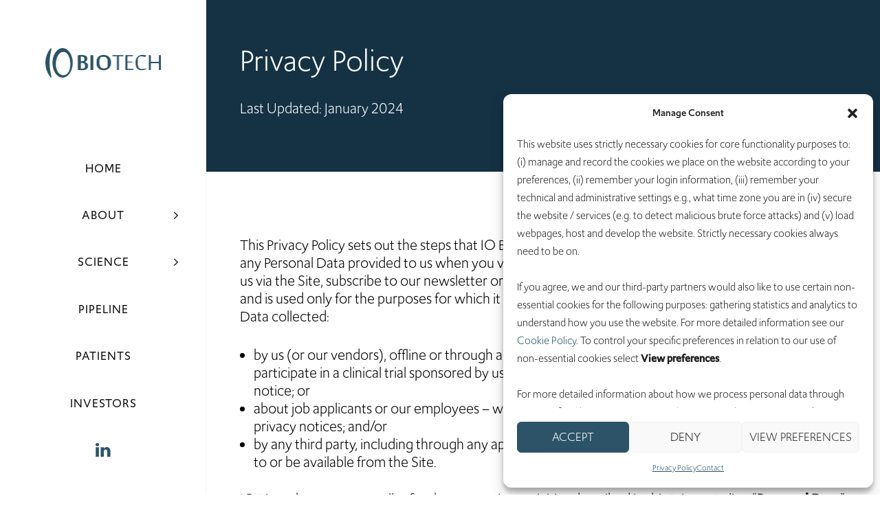

--- FILE ---
content_type: text/html; charset=UTF-8
request_url: https://iobiotech.com/privacy-policy/
body_size: 42862
content:
<!doctype html>
<!--[if lt IE 10]>
<html class="ie9 no-js" lang="en-US">
<![endif]-->
<!--[if (gt IE 9)|!(IE)]><!-->

<html class="no-js" lang="en-US"> <!--<![endif]-->

	<head>
		<meta charset="UTF-8">
				<meta name='robots' content='index, follow, max-image-preview:large, max-snippet:-1, max-video-preview:-1' />
	<style>img:is([sizes="auto" i], [sizes^="auto," i]) { contain-intrinsic-size: 3000px 1500px }</style>
	
	<!-- This site is optimized with the Yoast SEO plugin v25.1 - https://yoast.com/wordpress/plugins/seo/ -->
	<title>Privacy Policy - IO Biotech</title>
	<link rel="canonical" href="https://iobiotech.com/privacy-policy/" />
	<meta property="og:locale" content="en_US" />
	<meta property="og:type" content="article" />
	<meta property="og:title" content="Privacy Policy - IO Biotech" />
	<meta property="og:url" content="https://iobiotech.com/privacy-policy/" />
	<meta property="og:site_name" content="IO Biotech" />
	<meta property="article:modified_time" content="2024-05-29T20:30:11+00:00" />
	<meta name="twitter:card" content="summary_large_image" />
	<meta name="twitter:label1" content="Est. reading time" />
	<meta name="twitter:data1" content="8 minutes" />
	<script type="application/ld+json" class="yoast-schema-graph">{"@context":"https://schema.org","@graph":[{"@type":"WebPage","@id":"https://iobiotech.com/privacy-policy/","url":"https://iobiotech.com/privacy-policy/","name":"Privacy Policy - IO Biotech","isPartOf":{"@id":"https://iobiotech.com/#website"},"datePublished":"2023-04-03T16:22:49+00:00","dateModified":"2024-05-29T20:30:11+00:00","breadcrumb":{"@id":"https://iobiotech.com/privacy-policy/#breadcrumb"},"inLanguage":"en-US","potentialAction":[{"@type":"ReadAction","target":["https://iobiotech.com/privacy-policy/"]}]},{"@type":"BreadcrumbList","@id":"https://iobiotech.com/privacy-policy/#breadcrumb","itemListElement":[{"@type":"ListItem","position":1,"name":"Home","item":"https://iobiotech.com/"},{"@type":"ListItem","position":2,"name":"Privacy Policy"}]},{"@type":"WebSite","@id":"https://iobiotech.com/#website","url":"https://iobiotech.com/","name":"IO Biotech","description":"Break Boundaries. Ignite Change.","publisher":{"@id":"https://iobiotech.com/#organization"},"potentialAction":[{"@type":"SearchAction","target":{"@type":"EntryPoint","urlTemplate":"https://iobiotech.com/?s={search_term_string}"},"query-input":{"@type":"PropertyValueSpecification","valueRequired":true,"valueName":"search_term_string"}}],"inLanguage":"en-US"},{"@type":"Organization","@id":"https://iobiotech.com/#organization","name":"IO Biotech","url":"https://iobiotech.com/","logo":{"@type":"ImageObject","inLanguage":"en-US","@id":"https://iobiotech.com/#/schema/logo/image/","url":"https://iobiotech.com/wp-content/uploads/2023/03/logo.png","contentUrl":"https://iobiotech.com/wp-content/uploads/2023/03/logo.png","width":337,"height":85,"caption":"IO Biotech"},"image":{"@id":"https://iobiotech.com/#/schema/logo/image/"},"sameAs":["https://www.linkedin.com/company/io-biotech/"]}]}</script>
	<!-- / Yoast SEO plugin. -->


<link rel="alternate" type="application/rss+xml" title="IO Biotech &raquo; Feed" href="https://iobiotech.com/feed/" />
<link rel="alternate" type="application/rss+xml" title="IO Biotech &raquo; Comments Feed" href="https://iobiotech.com/comments/feed/" />
<meta name="viewport" content="width=device-width, initial-scale=1, maximum-scale=1, user-scalable=no">
<meta name="application-name" content="IO Biotech">
<script type="text/javascript">
/* <![CDATA[ */
window._wpemojiSettings = {"baseUrl":"https:\/\/s.w.org\/images\/core\/emoji\/16.0.1\/72x72\/","ext":".png","svgUrl":"https:\/\/s.w.org\/images\/core\/emoji\/16.0.1\/svg\/","svgExt":".svg","source":{"concatemoji":"https:\/\/iobiotech.com\/wp-includes\/js\/wp-emoji-release.min.js?ver=6.8.3"}};
/*! This file is auto-generated */
!function(s,n){var o,i,e;function c(e){try{var t={supportTests:e,timestamp:(new Date).valueOf()};sessionStorage.setItem(o,JSON.stringify(t))}catch(e){}}function p(e,t,n){e.clearRect(0,0,e.canvas.width,e.canvas.height),e.fillText(t,0,0);var t=new Uint32Array(e.getImageData(0,0,e.canvas.width,e.canvas.height).data),a=(e.clearRect(0,0,e.canvas.width,e.canvas.height),e.fillText(n,0,0),new Uint32Array(e.getImageData(0,0,e.canvas.width,e.canvas.height).data));return t.every(function(e,t){return e===a[t]})}function u(e,t){e.clearRect(0,0,e.canvas.width,e.canvas.height),e.fillText(t,0,0);for(var n=e.getImageData(16,16,1,1),a=0;a<n.data.length;a++)if(0!==n.data[a])return!1;return!0}function f(e,t,n,a){switch(t){case"flag":return n(e,"\ud83c\udff3\ufe0f\u200d\u26a7\ufe0f","\ud83c\udff3\ufe0f\u200b\u26a7\ufe0f")?!1:!n(e,"\ud83c\udde8\ud83c\uddf6","\ud83c\udde8\u200b\ud83c\uddf6")&&!n(e,"\ud83c\udff4\udb40\udc67\udb40\udc62\udb40\udc65\udb40\udc6e\udb40\udc67\udb40\udc7f","\ud83c\udff4\u200b\udb40\udc67\u200b\udb40\udc62\u200b\udb40\udc65\u200b\udb40\udc6e\u200b\udb40\udc67\u200b\udb40\udc7f");case"emoji":return!a(e,"\ud83e\udedf")}return!1}function g(e,t,n,a){var r="undefined"!=typeof WorkerGlobalScope&&self instanceof WorkerGlobalScope?new OffscreenCanvas(300,150):s.createElement("canvas"),o=r.getContext("2d",{willReadFrequently:!0}),i=(o.textBaseline="top",o.font="600 32px Arial",{});return e.forEach(function(e){i[e]=t(o,e,n,a)}),i}function t(e){var t=s.createElement("script");t.src=e,t.defer=!0,s.head.appendChild(t)}"undefined"!=typeof Promise&&(o="wpEmojiSettingsSupports",i=["flag","emoji"],n.supports={everything:!0,everythingExceptFlag:!0},e=new Promise(function(e){s.addEventListener("DOMContentLoaded",e,{once:!0})}),new Promise(function(t){var n=function(){try{var e=JSON.parse(sessionStorage.getItem(o));if("object"==typeof e&&"number"==typeof e.timestamp&&(new Date).valueOf()<e.timestamp+604800&&"object"==typeof e.supportTests)return e.supportTests}catch(e){}return null}();if(!n){if("undefined"!=typeof Worker&&"undefined"!=typeof OffscreenCanvas&&"undefined"!=typeof URL&&URL.createObjectURL&&"undefined"!=typeof Blob)try{var e="postMessage("+g.toString()+"("+[JSON.stringify(i),f.toString(),p.toString(),u.toString()].join(",")+"));",a=new Blob([e],{type:"text/javascript"}),r=new Worker(URL.createObjectURL(a),{name:"wpTestEmojiSupports"});return void(r.onmessage=function(e){c(n=e.data),r.terminate(),t(n)})}catch(e){}c(n=g(i,f,p,u))}t(n)}).then(function(e){for(var t in e)n.supports[t]=e[t],n.supports.everything=n.supports.everything&&n.supports[t],"flag"!==t&&(n.supports.everythingExceptFlag=n.supports.everythingExceptFlag&&n.supports[t]);n.supports.everythingExceptFlag=n.supports.everythingExceptFlag&&!n.supports.flag,n.DOMReady=!1,n.readyCallback=function(){n.DOMReady=!0}}).then(function(){return e}).then(function(){var e;n.supports.everything||(n.readyCallback(),(e=n.source||{}).concatemoji?t(e.concatemoji):e.wpemoji&&e.twemoji&&(t(e.twemoji),t(e.wpemoji)))}))}((window,document),window._wpemojiSettings);
/* ]]> */
</script>
<style id='wp-emoji-styles-inline-css' type='text/css'>

	img.wp-smiley, img.emoji {
		display: inline !important;
		border: none !important;
		box-shadow: none !important;
		height: 1em !important;
		width: 1em !important;
		margin: 0 0.07em !important;
		vertical-align: -0.1em !important;
		background: none !important;
		padding: 0 !important;
	}
</style>
<link rel='stylesheet' id='wp-block-library-css' href='https://iobiotech.com/wp-includes/css/dist/block-library/style.min.css?ver=6.8.3' type='text/css' media='all' />
<style id='classic-theme-styles-inline-css' type='text/css'>
/*! This file is auto-generated */
.wp-block-button__link{color:#fff;background-color:#32373c;border-radius:9999px;box-shadow:none;text-decoration:none;padding:calc(.667em + 2px) calc(1.333em + 2px);font-size:1.125em}.wp-block-file__button{background:#32373c;color:#fff;text-decoration:none}
</style>
<style id='global-styles-inline-css' type='text/css'>
:root{--wp--preset--aspect-ratio--square: 1;--wp--preset--aspect-ratio--4-3: 4/3;--wp--preset--aspect-ratio--3-4: 3/4;--wp--preset--aspect-ratio--3-2: 3/2;--wp--preset--aspect-ratio--2-3: 2/3;--wp--preset--aspect-ratio--16-9: 16/9;--wp--preset--aspect-ratio--9-16: 9/16;--wp--preset--color--black: #000000;--wp--preset--color--cyan-bluish-gray: #abb8c3;--wp--preset--color--white: #ffffff;--wp--preset--color--pale-pink: #f78da7;--wp--preset--color--vivid-red: #cf2e2e;--wp--preset--color--luminous-vivid-orange: #ff6900;--wp--preset--color--luminous-vivid-amber: #fcb900;--wp--preset--color--light-green-cyan: #7bdcb5;--wp--preset--color--vivid-green-cyan: #00d084;--wp--preset--color--pale-cyan-blue: #8ed1fc;--wp--preset--color--vivid-cyan-blue: #0693e3;--wp--preset--color--vivid-purple: #9b51e0;--wp--preset--color--primary-1: #2c5368;--wp--preset--color--primary-2: #482e4d;--wp--preset--color--primary-3: #66807f;--wp--preset--color--primary-4: #153245;--wp--preset--color--primary-5: #b4dae1;--wp--preset--color--green: #66bb6a;--wp--preset--color--red: #ff5252;--wp--preset--color--orange: #ffb74d;--wp--preset--color--aqua: #1de9b6;--wp--preset--color--blue: #00b0ff;--wp--preset--color--purple: #b388ff;--wp--preset--color--grey: #bababa;--wp--preset--gradient--vivid-cyan-blue-to-vivid-purple: linear-gradient(135deg,rgba(6,147,227,1) 0%,rgb(155,81,224) 100%);--wp--preset--gradient--light-green-cyan-to-vivid-green-cyan: linear-gradient(135deg,rgb(122,220,180) 0%,rgb(0,208,130) 100%);--wp--preset--gradient--luminous-vivid-amber-to-luminous-vivid-orange: linear-gradient(135deg,rgba(252,185,0,1) 0%,rgba(255,105,0,1) 100%);--wp--preset--gradient--luminous-vivid-orange-to-vivid-red: linear-gradient(135deg,rgba(255,105,0,1) 0%,rgb(207,46,46) 100%);--wp--preset--gradient--very-light-gray-to-cyan-bluish-gray: linear-gradient(135deg,rgb(238,238,238) 0%,rgb(169,184,195) 100%);--wp--preset--gradient--cool-to-warm-spectrum: linear-gradient(135deg,rgb(74,234,220) 0%,rgb(151,120,209) 20%,rgb(207,42,186) 40%,rgb(238,44,130) 60%,rgb(251,105,98) 80%,rgb(254,248,76) 100%);--wp--preset--gradient--blush-light-purple: linear-gradient(135deg,rgb(255,206,236) 0%,rgb(152,150,240) 100%);--wp--preset--gradient--blush-bordeaux: linear-gradient(135deg,rgb(254,205,165) 0%,rgb(254,45,45) 50%,rgb(107,0,62) 100%);--wp--preset--gradient--luminous-dusk: linear-gradient(135deg,rgb(255,203,112) 0%,rgb(199,81,192) 50%,rgb(65,88,208) 100%);--wp--preset--gradient--pale-ocean: linear-gradient(135deg,rgb(255,245,203) 0%,rgb(182,227,212) 50%,rgb(51,167,181) 100%);--wp--preset--gradient--electric-grass: linear-gradient(135deg,rgb(202,248,128) 0%,rgb(113,206,126) 100%);--wp--preset--gradient--midnight: linear-gradient(135deg,rgb(2,3,129) 0%,rgb(40,116,252) 100%);--wp--preset--font-size--small: 13px;--wp--preset--font-size--medium: 20px;--wp--preset--font-size--large: 36px;--wp--preset--font-size--x-large: 42px;--wp--preset--spacing--20: 0.44rem;--wp--preset--spacing--30: 0.67rem;--wp--preset--spacing--40: 1rem;--wp--preset--spacing--50: 1.5rem;--wp--preset--spacing--60: 2.25rem;--wp--preset--spacing--70: 3.38rem;--wp--preset--spacing--80: 5.06rem;--wp--preset--shadow--natural: 6px 6px 9px rgba(0, 0, 0, 0.2);--wp--preset--shadow--deep: 12px 12px 50px rgba(0, 0, 0, 0.4);--wp--preset--shadow--sharp: 6px 6px 0px rgba(0, 0, 0, 0.2);--wp--preset--shadow--outlined: 6px 6px 0px -3px rgba(255, 255, 255, 1), 6px 6px rgba(0, 0, 0, 1);--wp--preset--shadow--crisp: 6px 6px 0px rgba(0, 0, 0, 1);}:where(.is-layout-flex){gap: 0.5em;}:where(.is-layout-grid){gap: 0.5em;}body .is-layout-flex{display: flex;}.is-layout-flex{flex-wrap: wrap;align-items: center;}.is-layout-flex > :is(*, div){margin: 0;}body .is-layout-grid{display: grid;}.is-layout-grid > :is(*, div){margin: 0;}:where(.wp-block-columns.is-layout-flex){gap: 2em;}:where(.wp-block-columns.is-layout-grid){gap: 2em;}:where(.wp-block-post-template.is-layout-flex){gap: 1.25em;}:where(.wp-block-post-template.is-layout-grid){gap: 1.25em;}.has-black-color{color: var(--wp--preset--color--black) !important;}.has-cyan-bluish-gray-color{color: var(--wp--preset--color--cyan-bluish-gray) !important;}.has-white-color{color: var(--wp--preset--color--white) !important;}.has-pale-pink-color{color: var(--wp--preset--color--pale-pink) !important;}.has-vivid-red-color{color: var(--wp--preset--color--vivid-red) !important;}.has-luminous-vivid-orange-color{color: var(--wp--preset--color--luminous-vivid-orange) !important;}.has-luminous-vivid-amber-color{color: var(--wp--preset--color--luminous-vivid-amber) !important;}.has-light-green-cyan-color{color: var(--wp--preset--color--light-green-cyan) !important;}.has-vivid-green-cyan-color{color: var(--wp--preset--color--vivid-green-cyan) !important;}.has-pale-cyan-blue-color{color: var(--wp--preset--color--pale-cyan-blue) !important;}.has-vivid-cyan-blue-color{color: var(--wp--preset--color--vivid-cyan-blue) !important;}.has-vivid-purple-color{color: var(--wp--preset--color--vivid-purple) !important;}.has-black-background-color{background-color: var(--wp--preset--color--black) !important;}.has-cyan-bluish-gray-background-color{background-color: var(--wp--preset--color--cyan-bluish-gray) !important;}.has-white-background-color{background-color: var(--wp--preset--color--white) !important;}.has-pale-pink-background-color{background-color: var(--wp--preset--color--pale-pink) !important;}.has-vivid-red-background-color{background-color: var(--wp--preset--color--vivid-red) !important;}.has-luminous-vivid-orange-background-color{background-color: var(--wp--preset--color--luminous-vivid-orange) !important;}.has-luminous-vivid-amber-background-color{background-color: var(--wp--preset--color--luminous-vivid-amber) !important;}.has-light-green-cyan-background-color{background-color: var(--wp--preset--color--light-green-cyan) !important;}.has-vivid-green-cyan-background-color{background-color: var(--wp--preset--color--vivid-green-cyan) !important;}.has-pale-cyan-blue-background-color{background-color: var(--wp--preset--color--pale-cyan-blue) !important;}.has-vivid-cyan-blue-background-color{background-color: var(--wp--preset--color--vivid-cyan-blue) !important;}.has-vivid-purple-background-color{background-color: var(--wp--preset--color--vivid-purple) !important;}.has-black-border-color{border-color: var(--wp--preset--color--black) !important;}.has-cyan-bluish-gray-border-color{border-color: var(--wp--preset--color--cyan-bluish-gray) !important;}.has-white-border-color{border-color: var(--wp--preset--color--white) !important;}.has-pale-pink-border-color{border-color: var(--wp--preset--color--pale-pink) !important;}.has-vivid-red-border-color{border-color: var(--wp--preset--color--vivid-red) !important;}.has-luminous-vivid-orange-border-color{border-color: var(--wp--preset--color--luminous-vivid-orange) !important;}.has-luminous-vivid-amber-border-color{border-color: var(--wp--preset--color--luminous-vivid-amber) !important;}.has-light-green-cyan-border-color{border-color: var(--wp--preset--color--light-green-cyan) !important;}.has-vivid-green-cyan-border-color{border-color: var(--wp--preset--color--vivid-green-cyan) !important;}.has-pale-cyan-blue-border-color{border-color: var(--wp--preset--color--pale-cyan-blue) !important;}.has-vivid-cyan-blue-border-color{border-color: var(--wp--preset--color--vivid-cyan-blue) !important;}.has-vivid-purple-border-color{border-color: var(--wp--preset--color--vivid-purple) !important;}.has-vivid-cyan-blue-to-vivid-purple-gradient-background{background: var(--wp--preset--gradient--vivid-cyan-blue-to-vivid-purple) !important;}.has-light-green-cyan-to-vivid-green-cyan-gradient-background{background: var(--wp--preset--gradient--light-green-cyan-to-vivid-green-cyan) !important;}.has-luminous-vivid-amber-to-luminous-vivid-orange-gradient-background{background: var(--wp--preset--gradient--luminous-vivid-amber-to-luminous-vivid-orange) !important;}.has-luminous-vivid-orange-to-vivid-red-gradient-background{background: var(--wp--preset--gradient--luminous-vivid-orange-to-vivid-red) !important;}.has-very-light-gray-to-cyan-bluish-gray-gradient-background{background: var(--wp--preset--gradient--very-light-gray-to-cyan-bluish-gray) !important;}.has-cool-to-warm-spectrum-gradient-background{background: var(--wp--preset--gradient--cool-to-warm-spectrum) !important;}.has-blush-light-purple-gradient-background{background: var(--wp--preset--gradient--blush-light-purple) !important;}.has-blush-bordeaux-gradient-background{background: var(--wp--preset--gradient--blush-bordeaux) !important;}.has-luminous-dusk-gradient-background{background: var(--wp--preset--gradient--luminous-dusk) !important;}.has-pale-ocean-gradient-background{background: var(--wp--preset--gradient--pale-ocean) !important;}.has-electric-grass-gradient-background{background: var(--wp--preset--gradient--electric-grass) !important;}.has-midnight-gradient-background{background: var(--wp--preset--gradient--midnight) !important;}.has-small-font-size{font-size: var(--wp--preset--font-size--small) !important;}.has-medium-font-size{font-size: var(--wp--preset--font-size--medium) !important;}.has-large-font-size{font-size: var(--wp--preset--font-size--large) !important;}.has-x-large-font-size{font-size: var(--wp--preset--font-size--x-large) !important;}
:where(.wp-block-post-template.is-layout-flex){gap: 1.25em;}:where(.wp-block-post-template.is-layout-grid){gap: 1.25em;}
:where(.wp-block-columns.is-layout-flex){gap: 2em;}:where(.wp-block-columns.is-layout-grid){gap: 2em;}
:root :where(.wp-block-pullquote){font-size: 1.5em;line-height: 1.6;}
</style>
<link rel='stylesheet' id='contact-form-7-css' href='https://iobiotech.com/wp-content/plugins/contact-form-7/includes/css/styles.css?ver=6.0.6' type='text/css' media='all' />
<link rel='stylesheet' id='font-awesome-css' href='https://iobiotech.com/wp-content/plugins/ultimate-carousel-for-visual-composer/css/font-awesome/css/all.css?ver=6.8.3' type='text/css' media='all' />
<link rel='stylesheet' id='cmplz-general-css' href='https://iobiotech.com/wp-content/plugins/complianz-gdpr/assets/css/cookieblocker.min.css?ver=1754913872' type='text/css' media='all' />
<link rel='stylesheet' id='slick-styles-css' href='https://iobiotech.com/wp-content/themes/blade-child/css/slick.css?ver=6.8.3' type='text/css' media='all' />
<link rel='stylesheet' id='blade-grve-awesome-fonts-css' href='https://iobiotech.com/wp-content/themes/blade/css/font-awesome.min.css?ver=4.7.0' type='text/css' media='all' />
<link rel='stylesheet' id='blade-grve-basic-css' href='https://iobiotech.com/wp-content/themes/blade/css/basic.css?ver=3.4.0' type='text/css' media='all' />
<link rel='stylesheet' id='blade-grve-grid-css' href='https://iobiotech.com/wp-content/themes/blade/css/grid.css?ver=3.4.0' type='text/css' media='all' />
<link rel='stylesheet' id='blade-grve-theme-style-css' href='https://iobiotech.com/wp-content/themes/blade/css/theme-style.css?ver=3.4.0' type='text/css' media='all' />
<link rel='stylesheet' id='blade-grve-elements-css' href='https://iobiotech.com/wp-content/themes/blade/css/elements.css?ver=3.4.0' type='text/css' media='all' />
<link rel='stylesheet' id='blade-grve-style-css' href='https://iobiotech.com/wp-content/themes/blade-child/style.css?ver=3.4.0' type='text/css' media='all' />
<link rel='stylesheet' id='blade-grve-responsive-css' href='https://iobiotech.com/wp-content/themes/blade/css/responsive.css?ver=3.4.0' type='text/css' media='all' />
<link rel='stylesheet' id='js_composer_front-css' href='https://iobiotech.com/wp-content/plugins/js_composer/assets/css/js_composer.min.css?ver=6.10.0' type='text/css' media='all' />
<link rel='stylesheet' id='popup-maker-site-css' href='//iobiotech.com/wp-content/uploads/pum/pum-site-styles.css?generated=1747678226&#038;ver=1.20.4' type='text/css' media='all' />
<script type="text/javascript" src="https://iobiotech.com/wp-content/plugins/google-analytics-for-wordpress/assets/js/frontend-gtag.min.js?ver=9.11.1" id="monsterinsights-frontend-script-js" async="async" data-wp-strategy="async"></script>
<script data-cfasync="false" data-wpfc-render="false" type="text/javascript" id='monsterinsights-frontend-script-js-extra'>/* <![CDATA[ */
var monsterinsights_frontend = {"js_events_tracking":"true","download_extensions":"doc,pdf,ppt,zip,xls,docx,pptx,xlsx","inbound_paths":"[]","home_url":"https:\/\/iobiotech.com","hash_tracking":"false","v4_id":"G-TSJ26RPB99"};/* ]]> */
</script>
<script type="text/javascript" src="https://iobiotech.com/wp-includes/js/jquery/jquery.min.js?ver=3.7.1" id="jquery-core-js"></script>
<script type="text/javascript" src="https://iobiotech.com/wp-includes/js/jquery/jquery-migrate.min.js?ver=3.4.1" id="jquery-migrate-js"></script>
<script type="text/javascript" src="https://iobiotech.com/wp-content/themes/blade/js/modernizr.custom.js?ver=2.8.3" id="modernizr-js"></script>
<link rel="https://api.w.org/" href="https://iobiotech.com/wp-json/" /><link rel="alternate" title="JSON" type="application/json" href="https://iobiotech.com/wp-json/wp/v2/pages/6683" /><link rel="EditURI" type="application/rsd+xml" title="RSD" href="https://iobiotech.com/xmlrpc.php?rsd" />
<link rel='shortlink' href='https://iobiotech.com/?p=6683' />
<link rel="alternate" title="oEmbed (JSON)" type="application/json+oembed" href="https://iobiotech.com/wp-json/oembed/1.0/embed?url=https%3A%2F%2Fiobiotech.com%2Fprivacy-policy%2F" />
<link rel="alternate" title="oEmbed (XML)" type="text/xml+oembed" href="https://iobiotech.com/wp-json/oembed/1.0/embed?url=https%3A%2F%2Fiobiotech.com%2Fprivacy-policy%2F&#038;format=xml" />
			<style>.cmplz-hidden {
					display: none !important;
				}</style>		<script>
			document.documentElement.className = document.documentElement.className.replace('no-js', 'js');
		</script>
				<style>
			.no-js img.lazyload {
				display: none;
			}

			figure.wp-block-image img.lazyloading {
				min-width: 150px;
			}

						.lazyload, .lazyloading {
				opacity: 0;
			}

			.lazyloaded {
				opacity: 1;
				transition: opacity 400ms;
				transition-delay: 0ms;
			}

					</style>
		<link data-service="adobe-fonts" data-category="marketing" rel="stylesheet" data-href="https://use.typekit.net/pfo1gfg.css">
<!-- Dynamic css -->
<style type="text/css">
 body, p { font-size: 22px; font-family: Upgrade; font-weight: 300; line-height: 26px; letter-spacing: 0px; } #grve-header .grve-logo.grve-logo-text a { font-family: Upgrade; font-weight: 400; font-style: normal; font-size: 36px; text-transform: none; letter-spacing: 0px; } #grve-main-menu .grve-wrapper > ul > li > a, #grve-main-menu .grve-wrapper > ul > li.megamenu > ul > li > a, #grve-theme-wrapper #grve-hidden-menu ul.grve-menu > li > a, .grve-toggle-hiddenarea .grve-label, #grve-hidden-menu ul.grve-menu > li.megamenu > ul > li > a, #grve-main-menu .grve-wrapper > ul > li ul li.grve-goback a, #grve-hidden-menu ul.grve-menu > li ul li.grve-goback a { font-family: Upgrade; font-weight: 400; font-style: normal; font-size: 18px; text-transform: uppercase; letter-spacing: 1px; } .grve-slide-menu #grve-main-menu .grve-wrapper ul li.megamenu ul li:not(.grve-goback) > a, #grve-hidden-menu.grve-slide-menu ul li.megamenu ul li:not(.grve-goback) > a, #grve-main-menu .grve-wrapper > ul > li ul li a, #grve-header .grve-shoppin-cart-content { font-family: Upgrade; font-weight: 400; font-style: normal; font-size: 18px; text-transform: uppercase; letter-spacing: 1px; } #grve-main-menu .grve-menu-description, #grve-hidden-menu .grve-menu-description { font-family: Upgrade; font-weight: 400; font-style: normal; font-size: 13px; text-transform: none; letter-spacing: 0px; } .grve-anchor-menu .grve-anchor-wrapper .grve-container > ul > li > a, .grve-anchor-menu .grve-anchor-wrapper .grve-container ul.sub-menu li a { font-family: Upgrade; font-weight: 300; font-style: normal; font-size: 11px; text-transform: uppercase; letter-spacing: 2px; } h1, .grve-h1, #grve-theme-wrapper .grve-modal .grve-search input[type='text'], .grve-dropcap span, h2, .grve-h2, h3, .grve-h3, h4, .grve-h4, h5, .grve-h5, h6, .grve-h6 { font-family: Upgrade; font-weight: 300; font-style: normal; text-transform: none; } h1, .grve-h1, #grve-theme-wrapper .grve-modal .grve-search input[type='text'], .grve-dropcap span { font-size: 65px; line-height: 70px; letter-spacing: 0px; } h2, .grve-h2 { font-size: 45px; line-height: 50px; letter-spacing: 0px; } h3, .grve-h3 { font-size: 45px; line-height: 50px; letter-spacing: 0px; } h4, .grve-h4 { font-size: 37.5px; line-height: 45px; letter-spacing: 0px; } h5, .grve-h5, h3#reply-title { font-size: 25px; line-height: 30px; letter-spacing: 0px; } h6, .grve-h6 { font-size: 21.5px; line-height: 35px; letter-spacing: 0px; } #grve-page-title .grve-title, #grve-blog-title .grve-title { font-family: Upgrade; font-weight: 400; font-style: normal; font-size: 64px; text-transform: uppercase; line-height: 68px; letter-spacing: 0px; } #grve-page-title .grve-description, #grve-blog-title .grve-description, #grve-blog-title .grve-description p { font-family: Upgrade; font-weight: normal; font-style: normal; font-size: 26px; text-transform: none; line-height: 32px; letter-spacing: 0.7px; } #grve-post-title .grve-title-meta { font-family: Upgrade; font-weight: 300; font-style: normal; font-size: 16px; text-transform: uppercase; line-height: 28px; letter-spacing: 3.7px; } #grve-post-title .grve-title { font-family: Upgrade; font-weight: 400; font-style: normal; font-size: 36px; text-transform: none; line-height: 40px; letter-spacing: 0px; } #grve-post-title .grve-description { font-family: Upgrade; font-weight: 300; font-style: normal; font-size: 26px; text-transform: none; line-height: 32px; letter-spacing: 0.7px; } #grve-portfolio-title .grve-title { font-family: Upgrade; font-weight: 400; font-style: normal; font-size: 64px; text-transform: uppercase; line-height: 68px; letter-spacing: 0px; } #grve-portfolio-title .grve-description { font-family: Arial, Helvetica, sans-serif; font-weight: 300; font-style: normal; font-size: 26px; text-transform: none; line-height: 32px; letter-spacing: 0.7px; } #grve-product-title .grve-title, #grve-product-tax-title .grve-title, .woocommerce-page #grve-page-title .grve-title { font-family: Upgrade; font-weight: 400; font-style: normal; font-size: 64px; text-transform: uppercase; line-height: 68px; letter-spacing: 0px; } #grve-product-title .grve-description, #grve-product-tax-title .grve-description, #grve-product-tax-title .grve-description p, .woocommerce-page #grve-page-title .grve-description { font-family: Upgrade; font-weight: 300; font-style: normal; font-size: 26px; text-transform: none; line-height: 32px; letter-spacing: 0.7px; } #grve-feature-section .grve-subheading { font-family: Upgrade; font-weight: 400; font-style: normal; font-size: 24px; text-transform: uppercase; line-height: 27px; letter-spacing: 1px; } #grve-feature-section .grve-title { font-family: Upgrade; font-weight: 400; font-style: normal; font-size: 65px; text-transform: uppercase; line-height: 70px; letter-spacing: 0px; } #grve-feature-section .grve-description { font-family: Upgrade; font-weight: 300; font-style: normal; font-size: 24px; text-transform: none; line-height: 27px; letter-spacing: 0px; } #grve-feature-section.grve-fullscreen .grve-subheading { font-family: Upgrade; font-weight: 400; font-style: normal; font-size: 20px; text-transform: uppercase; line-height: 30px; letter-spacing: 3.7px; } #grve-feature-section.grve-fullscreen .grve-title { font-family: Upgrade; font-weight: 400; font-style: normal; font-size: 65px; text-transform: none; line-height: 70px; letter-spacing: 0px; } #grve-feature-section.grve-fullscreen .grve-description { font-family: Upgrade; font-weight: 400; font-style: normal; font-size: 24px; text-transform: none; line-height: 27px; letter-spacing: 1px; } .grve-leader-text, .grve-leader-text p, p.grve-leader-text, blockquote, blockquote p { font-family: Upgrade; font-weight: 400; font-style: normal; font-size: 26px; text-transform: none; line-height: 32px; letter-spacing: 0px; } .grve-subtitle, .grve-subtitle p, .grve-subtitle-text { font-family: Upgrade; font-weight: 400; font-style: normal; font-size: 14px; text-transform: uppercase; line-height: 18px; letter-spacing: 3.7px; } .grve-small-text, span.wpcf7-not-valid-tip, div.wpcf7-validation-errors { font-family: Upgrade; font-weight: 300; font-style: normal; font-size: 11px; text-transform: uppercase; letter-spacing: 2px; } .grve-link-text, .grve-btn, input[type='button'], input[type='submit'], input[type='reset'], button:not(.mfp-arrow), #grve-header .grve-shoppin-cart-content .total, #grve-header .grve-shoppin-cart-content .button, #grve-main-content .vc_tta.vc_general .vc_tta-tab > a, .vc_tta.vc_general .vc_tta-panel-title, #cancel-comment-reply-link { font-family: Upgrade !important; font-weight: 300 !important; font-style: normal; font-size: 18px !important; text-transform: uppercase; letter-spacing: 0px; } .grve-btn.grve-btn-extrasmall, .widget.woocommerce button[type='submit'] { font-size: 13px !important; } .grve-btn.grve-btn-small { font-size: 15px !important; } .grve-btn.grve-btn-large { font-size: 22px !important; } .grve-btn.grve-btn-extralarge { font-size: 24px !important; } .grve-widget-title { font-family: Upgrade; font-weight: 400; font-style: normal; font-size: 16px; text-transform: uppercase; line-height: 24px; letter-spacing: 0px; } .widget, .widgets, #grve-hidden-menu ul.grve-menu li a { font-family: Upgrade; font-weight: 300; font-style: normal; font-size: 14px; text-transform: none; line-height: 24px; letter-spacing: 0px; } @media only screen and (min-width: 960px) and (max-width: 1200px) { #grve-page-title .grve-title,#grve-blog-title .grve-title { font-size: 57.6px; line-height: 1.06em; } #grve-post-title .grve-title { font-size: 32.4px; line-height: 1.11em; } #grve-portfolio-title .grve-title { font-size: 57.6px; line-height: 1.06em; } #grve-product-title .grve-title,#grve-product-tax-title .grve-title,.woocommerce-page #grve-page-title .grve-title { font-size: 57.6px; line-height: 1.06em; } #grve-feature-section .grve-title { font-size: 58.5px; line-height: 1.08em; } #grve-feature-section.grve-fullscreen .grve-title { font-size: 58.5px; line-height: 1.08em; } #grve-feature-section.grve-fullscreen .grve-description { font-size: 21.6px; line-height: 1.13em; } #grve-page-title .grve-description,#grve-blog-title .grve-description,#grve-blog-title .grve-description p { font-size: 23.4px; line-height: 1.23em; } #grve-post-title .grve-title-meta { font-size: 14.4px; line-height: 1.75em; } #grve-post-title .grve-description { font-size: 23.4px; line-height: 1.23em; } #grve-portfolio-title .grve-description { font-size: 23.4px; line-height: 1.23em; } #grve-product-title .grve-description,#grve-product-tax-title .grve-description,#grve-product-tax-title .grve-description p,.woocommerce-page #grve-page-title .grve-description { font-size: 23.4px; line-height: 1.23em; } #grve-feature-section .grve-subheading { font-size: 21.6px; line-height: 1.13em; } #grve-feature-section.grve-fullscreen .grve-subheading { font-size: 18px; line-height: 1.5em; } #grve-feature-section .grve-description { font-size: 21.6px; line-height: 1.13em; } .grve-leader-text,.grve-leader-text p,p.grve-leader-text,blockquote { font-size: 23.4px; line-height: 1.23em; } .grve-subtitle,.grve-subtitle-text { font-size: 12.6px; line-height: 1.29em; } #grve-theme-wrapper .grve-link-text,#grve-theme-wrapper a.grve-btn,#grve-theme-wrapper input[type="submit"],#grve-theme-wrapper input[type="reset"],#grve-theme-wrapper button:not(.mfp-arrow),#cancel-comment-reply-link { font-size: 16.2px !important; line-height: 1.78em; } } @media only screen and (min-width: 768px) and (max-width: 959px) { #grve-page-title .grve-title,#grve-blog-title .grve-title { font-size: 54.4px; line-height: 1.06em; } #grve-post-title .grve-title { font-size: 30.6px; line-height: 1.11em; } #grve-portfolio-title .grve-title { font-size: 54.4px; line-height: 1.06em; } #grve-product-title .grve-title,#grve-product-tax-title .grve-title,.woocommerce-page #grve-page-title .grve-title { font-size: 54.4px; line-height: 1.06em; } #grve-feature-section .grve-title { font-size: 55.25px; line-height: 1.08em; } #grve-feature-section.grve-fullscreen .grve-title { font-size: 55.25px; line-height: 1.08em; } #grve-feature-section.grve-fullscreen .grve-description { font-size: 20.4px; line-height: 1.13em; } #grve-page-title .grve-description,#grve-blog-title .grve-description,#grve-blog-title .grve-description p { font-size: 20.8px; line-height: 1.23em; } #grve-post-title .grve-title-meta { font-size: 12.8px; line-height: 1.75em; } #grve-post-title .grve-description { font-size: 20.8px; line-height: 1.23em; } #grve-portfolio-title .grve-description { font-size: 20.8px; line-height: 1.23em; } #grve-product-title .grve-description,#grve-product-tax-title .grve-description,#grve-product-tax-title .grve-description p,.woocommerce-page #grve-page-title .grve-description { font-size: 20.8px; line-height: 1.23em; } #grve-feature-section .grve-subheading { font-size: 19.2px; line-height: 1.13em; } #grve-feature-section.grve-fullscreen .grve-subheading { font-size: 16px; line-height: 1.5em; } #grve-feature-section .grve-description { font-size: 19.2px; line-height: 1.13em; } .grve-leader-text,.grve-leader-text p,p.grve-leader-text,blockquote { font-size: 20.8px; line-height: 1.23em; } .grve-subtitle,.grve-subtitle-text { font-size: 11.2px; line-height: 1.29em; } #grve-theme-wrapper .grve-link-text,#grve-theme-wrapper a.grve-btn,#grve-theme-wrapper input[type="submit"],#grve-theme-wrapper input[type="reset"],#grve-theme-wrapper button:not(.mfp-arrow),#cancel-comment-reply-link { font-size: 14.4px !important; line-height: 1.78em; } } @media only screen and (max-width: 767px) { #grve-page-title .grve-title,#grve-blog-title .grve-title { font-size: 38.4px; line-height: 1.06em; } #grve-post-title .grve-title { font-size: 21.6px; line-height: 1.11em; } #grve-portfolio-title .grve-title { font-size: 38.4px; line-height: 1.06em; } #grve-product-title .grve-title,#grve-product-tax-title .grve-title,.woocommerce-page #grve-page-title .grve-title { font-size: 38.4px; line-height: 1.06em; } #grve-feature-section .grve-title { font-size: 39px; line-height: 1.08em; } #grve-feature-section.grve-fullscreen .grve-title { font-size: 39px; line-height: 1.08em; } #grve-page-title .grve-description,#grve-blog-title .grve-description,#grve-blog-title .grve-description p { font-size: 18.2px; line-height: 1.23em; } #grve-post-title .grve-title-meta { font-size: 11.2px; line-height: 1.75em; } #grve-post-title .grve-description { font-size: 18.2px; line-height: 1.23em; } #grve-portfolio-title .grve-description { font-size: 18.2px; line-height: 1.23em; } #grve-product-title .grve-description,#grve-product-tax-title .grve-description,#grve-product-tax-title .grve-description p,.woocommerce-page #grve-page-title .grve-description { font-size: 18.2px; line-height: 1.23em; } #grve-feature-section .grve-subheading { font-size: 16.8px; line-height: 1.13em; } #grve-feature-section.grve-fullscreen .grve-subheading { font-size: 14px; line-height: 1.5em; } #grve-feature-section .grve-description { font-size: 16.8px; line-height: 1.13em; } .grve-leader-text,.grve-leader-text p,p.grve-leader-text,blockquote { font-size: 18.2px; line-height: 1.23em; } .grve-subtitle,.grve-subtitle-text { font-size: 9.8px; line-height: 1.29em; } #grve-theme-wrapper .grve-link-text,#grve-theme-wrapper a.grve-btn,#grve-theme-wrapper input[type="submit"],#grve-theme-wrapper input[type="reset"],#grve-theme-wrapper button:not(.mfp-arrow),#cancel-comment-reply-link { font-size: 12.6px !important; line-height: 1.78em; } } @media print { #grve-page-title .grve-title,#grve-blog-title .grve-title { font-size: 38.4px; line-height: 1.06em; } #grve-post-title .grve-title { font-size: 21.6px; line-height: 1.11em; } #grve-portfolio-title .grve-title { font-size: 38.4px; line-height: 1.06em; } #grve-product-title .grve-title,#grve-product-tax-title .grve-title,.woocommerce-page #grve-page-title .grve-title { font-size: 38.4px; line-height: 1.06em; } #grve-feature-section .grve-title { font-size: 39px; line-height: 1.08em; } #grve-feature-section.grve-fullscreen .grve-title { font-size: 39px; line-height: 1.08em; } #grve-page-title .grve-description,#grve-blog-title .grve-description,#grve-blog-title .grve-description p { font-size: 18.2px; line-height: 1.23em; } #grve-post-title .grve-title-meta { font-size: 11.2px; line-height: 1.75em; } #grve-post-title .grve-description { font-size: 18.2px; line-height: 1.23em; } #grve-portfolio-title .grve-description { font-size: 18.2px; line-height: 1.23em; } #grve-product-title .grve-description,#grve-product-tax-title .grve-description,#grve-product-tax-title .grve-description p,.woocommerce-page #grve-page-title .grve-description { font-size: 18.2px; line-height: 1.23em; } #grve-feature-section .grve-subheading { font-size: 16.8px; line-height: 1.13em; } #grve-feature-section.grve-fullscreen .grve-subheading { font-size: 14px; line-height: 1.5em; } #grve-feature-section .grve-description { font-size: 16.8px; line-height: 1.13em; } .grve-leader-text,.grve-leader-text p,p.grve-leader-text,blockquote { font-size: 18.2px; line-height: 1.23em; } .grve-subtitle,.grve-subtitle-text { font-size: 9.8px; line-height: 1.29em; } #grve-theme-wrapper .grve-link-text,#grve-theme-wrapper a.grve-btn,#grve-theme-wrapper input[type="submit"],#grve-theme-wrapper input[type="reset"],#grve-theme-wrapper button:not(.mfp-arrow),#cancel-comment-reply-link { font-size: 12.6px !important; line-height: 1.78em; } } 
</style><!-- Dynamic css -->
<style type="text/css">
 a { color: #ffd48c; } a:hover { color: #ffba44; } .grve-container, #disqus_thread, #grve-content.grve-left-sidebar .grve-content-wrapper, #grve-content.grve-right-sidebar .grve-content-wrapper { max-width: 1170px; } @media only screen and (min-width: 960px) { #grve-theme-wrapper.grve-header-side .grve-container, #grve-theme-wrapper.grve-header-side #grve-content.grve-left-sidebar .grve-content-wrapper, #grve-theme-wrapper.grve-header-side #grve-content.grve-right-sidebar .grve-content-wrapper { width: 90%; max-width: 1170px; } } body.grve-boxed #grve-theme-wrapper { width: 1220px; } #grve-body.grve-boxed #grve-header.grve-fixed #grve-main-header, #grve-body.grve-boxed .grve-anchor-menu .grve-anchor-wrapper.grve-sticky, #grve-body.grve-boxed #grve-footer.grve-fixed-footer { max-width: 1220px; } #grve-top-bar, #grve-top-bar .grve-language > li > ul, #grve-top-bar .grve-top-bar-menu ul.sub-menu { background-color: #302227; color: #c9c9c9; } #grve-top-bar a { color: #c9c9c9; } #grve-top-bar a:hover { color: #ff6863; } #grve-main-header { background-color: rgba(255,255,255,1); } #grve-main-header.grve-transparent, #grve-main-header.grve-light, #grve-main-header.grve-dark { background-color: transparent; } .grve-logo-text a, #grve-main-menu .grve-wrapper > ul > li > a, #grve-main-header.grve-slide-menu .grve-wrapper > ul > li > .grve-arrow, .grve-header-element > a, .grve-header-element .grve-purchased-items { color: #101010; } .grve-logo-text a:hover, #grve-main-menu .grve-wrapper > ul > li.current-menu-item > a, #grve-main-menu .grve-wrapper > ul > li.current-menu-ancestor > a, #grve-main-menu .grve-wrapper > ul > li:hover > a, #grve-main-header.grve-slide-menu .grve-wrapper > ul > li > .grve-arrow:hover, .grve-header-element > a:hover , #grve-main-menu .grve-wrapper > ul > li ul li.grve-goback a { color: #2c5368; } #grve-main-menu .grve-wrapper > ul > li ul li a, #grve-main-header.grve-slide-menu .grve-wrapper > ul > li ul li .grve-arrow, #grve-main-header.grve-light #grve-main-menu .grve-wrapper > ul > li.megamenu > ul > li:hover > a { color: #101010; } #grve-main-menu .grve-wrapper > ul > li ul li a:hover, #grve-main-header.grve-slide-menu .grve-wrapper > ul > li ul li .grve-arrow:hover, #grve-main-menu .grve-wrapper > ul > li ul li.current-menu-item > a { color: #2c5368; } #grve-main-menu.grve-vertical-menu ul li a, #grve-main-header.grve-header-side .grve-header-elements { border-color: rgba(255,255,255,1); } .grve-logo a { height: 42.5px; } @media only screen and (min-width: 1024px) { #grve-theme-wrapper.grve-header-side, #grve-footer.grve-fixed-footer { padding-left: 300px; } #grve-main-header.grve-header-side, #grve-main-header.grve-header-side .grve-content { width: 300px; } body.grve-boxed #grve-theme-wrapper.grve-header-side #grve-main-header.grve-header-side, #grve-footer.grve-fixed-footer { margin-left: -300px; } #grve-main-header.grve-header-side .grve-main-header-wrapper { width: 330px; } } .grve-anchor-menu .grve-anchor-wrapper.grve-sticky { width: calc(100% - 300px); } #grve-body.grve-boxed .grve-anchor-menu .grve-anchor-wrapper.grve-sticky { max-width: calc(1220px - 300px); } #grve-main-header.grve-light .grve-logo-text a, #grve-main-header.grve-light #grve-main-menu .grve-wrapper > ul > li > a, #grve-main-header.grve-light .grve-header-element > a, #grve-main-header.grve-light .grve-header-element .grve-purchased-items { color: #ffffff; } #grve-main-header.grve-light .grve-logo-text a:hover, #grve-main-header.grve-light #grve-main-menu .grve-wrapper > ul > li.grve-current > a, #grve-main-header.grve-light #grve-main-menu .grve-wrapper > ul > li.current-menu-item > a, #grve-main-header.grve-light #grve-main-menu .grve-wrapper > ul > li:hover > a, #grve-main-header.grve-light #grve-main-menu .grve-wrapper > ul > li.current-menu-item > a, #grve-main-header.grve-light #grve-main-menu .grve-wrapper > ul > li.current-menu-ancestor > a, #grve-main-header.grve-light .grve-header-element > a:hover { color: #f1b144; } #grve-main-header.grve-light #grve-main-menu.grve-menu-type-button .grve-wrapper > ul > li.current-menu-item > a span, #grve-main-header.grve-light #grve-main-menu.grve-menu-type-button .grve-wrapper > ul > li.current-menu-ancestor > a span, #grve-main-header.grve-light #grve-main-menu.grve-menu-type-button .grve-wrapper > ul > li:hover > a span { border-color: #ededed; } #grve-main-header.grve-light #grve-main-menu.grve-menu-type-underline .grve-wrapper > ul > li > a span:after, #grve-main-header.grve-light #grve-main-menu.grve-menu-type-underline .grve-wrapper > ul > li:hover > a span:after { background-color: #ededed; } #grve-main-header.grve-header-default.grve-light .grve-header-elements-wrapper:before { background: -moz-linear-gradient(top, rgba(255,255,255,0) 5%, rgba(255,255,255,0.30) 30%, rgba(255,255,255,0.30) 70%, rgba(255,255,255,0) 95%); background: -webkit-linear-gradient(top, rgba(255,255,255,0) 5%, rgba(255,255,255,0.30) 30%, rgba(255,255,255,0.30) 70%, rgba(255,255,255,0) 95%); background: linear-gradient(to bottom, rgba(255,255,255,0) 5%, rgba(255,255,255,0.30) 30%, rgba(255,255,255,0.30) 70%, rgba(255,255,255,0) 95%); } #grve-main-header.grve-header-default.grve-light { border-color: rgba(255,255,255,0.30); } #grve-main-header.grve-dark .grve-logo-text a, #grve-main-header.grve-dark #grve-main-menu .grve-wrapper > ul > li > a, #grve-main-header.grve-dark .grve-header-element > a, #grve-main-header.grve-dark .grve-header-element .grve-purchased-items { color: #000000; } #grve-main-header.grve-dark .grve-logo-text a:hover, #grve-main-header.grve-dark #grve-main-menu .grve-wrapper > ul > li.grve-current > a, #grve-main-header.grve-dark #grve-main-menu .grve-wrapper > ul > li.current-menu-item > a, #grve-main-header.grve-dark #grve-main-menu .grve-wrapper > ul > li:hover > a, #grve-main-header.grve-dark #grve-main-menu .grve-wrapper > ul > li.current-menu-item > a, #grve-main-header.grve-dark #grve-main-menu .grve-wrapper > ul > li.current-menu-ancestor > a, #grve-main-header.grve-dark .grve-header-element > a:hover { color: #f1b144; } #grve-main-header.grve-dark #grve-main-menu.grve-menu-type-button .grve-wrapper > ul > li.current-menu-item > a span, #grve-main-header.grve-dark #grve-main-menu.grve-menu-type-button .grve-wrapper > ul > li.current-menu-ancestor > a span, #grve-main-header.grve-dark #grve-main-menu.grve-menu-type-button .grve-wrapper > ul > li:hover > a span { border-color: #ededed; } #grve-main-header.grve-dark #grve-main-menu.grve-menu-type-underline .grve-wrapper > ul > li > a span:after, #grve-main-header.grve-dark #grve-main-menu.grve-menu-type-underline .grve-wrapper > ul > li:hover > a span:after { background-color: #ededed; } #grve-main-header.grve-header-default.grve-dark .grve-header-elements-wrapper:before { background: -moz-linear-gradient(top, rgba(0,0,0,0) 5%, rgba(0,0,0,0.10) 30%, rgba(0,0,0,0.10) 70%, rgba(0,0,0,0) 95%); background: -webkit-linear-gradient(top, rgba(0,0,0,0) 5%, rgba(0,0,0,0.10) 30%, rgba(0,0,0,0.10) 70%, rgba(0,0,0,0) 95%); background: linear-gradient(to bottom, rgba(0,0,0,0) 5%, rgba(0,0,0,0.10) 30%, rgba(0,0,0,0.10) 70%, rgba(0,0,0,0) 95%); } #grve-main-header.grve-header-default.grve-dark { border-color: rgba(0,0,0,0.10); } #grve-header.grve-sticky-header #grve-main-header { background-color: rgba(0,0,0,0.85); } #grve-header.grve-sticky-header #grve-top-header, #grve-header.grve-sticky-header #grve-bottom-header { background-color: transparent; } #grve-header.grve-sticky-header .grve-logo-text a, #grve-header.grve-sticky-header #grve-main-header #grve-main-menu .grve-wrapper > ul > li > a, #grve-header.grve-sticky-header #grve-main-header .grve-header-element > a, #grve-header.grve-sticky-header .grve-header-element .grve-purchased-items { color: #ffffff; } #grve-header.grve-sticky-header .grve-logo-text a:hover, #grve-header.grve-sticky-header #grve-main-header #grve-main-menu .grve-wrapper > ul > li.grve-current > a, #grve-header.grve-sticky-header #grve-main-header #grve-main-menu .grve-wrapper > ul > li.current-menu-item > a, #grve-header.grve-sticky-header #grve-main-header #grve-main-menu .grve-wrapper > ul > li:hover > a, #grve-header.grve-sticky-header #grve-main-header #grve-main-menu .grve-wrapper > ul > li.current-menu-item > a, #grve-header.grve-sticky-header #grve-main-header #grve-main-menu .grve-wrapper > ul > li.current-menu-ancestor > a, #grve-header.grve-sticky-header #grve-main-header #grve-main-menu .grve-wrapper > ul > li.active > a, #grve-header.grve-sticky-header #grve-main-header .grve-header-element > a:hover { color: #999999; } #grve-header.grve-sticky-header #grve-main-menu.grve-menu-type-button .grve-wrapper > ul > li.current-menu-item > a span, #grve-header.grve-sticky-header #grve-main-menu.grve-menu-type-button .grve-wrapper > ul > li.current-menu-ancestor > a span { border-color: #ededed; } #grve-header.grve-sticky-header #grve-main-menu.grve-menu-type-button .grve-wrapper > ul > li:hover > a span { border-color: #ededed; } #grve-header.grve-sticky-header #grve-main-menu.grve-menu-type-underline .grve-wrapper > ul > li > a span:after { background-color: #ededed; } #grve-header.grve-sticky-header #grve-main-menu.grve-menu-type-underline .grve-wrapper > ul > li:hover > a span:after { background-color: #ededed; } #grve-header.grve-sticky-header #grve-main-header.grve-header-default .grve-header-elements-wrapper:before { background: -moz-linear-gradient(top, rgba(255,255,255,0) 5%, rgba(255,255,255,0.30) 30%, rgba(255,255,255,0.30) 70%, rgba(255,255,255,0) 95%); background: -webkit-linear-gradient(top, rgba(255,255,255,0) 5%, rgba(255,255,255,0.30) 30%, rgba(255,255,255,0.30) 70%, rgba(255,255,255,0) 95%); background: linear-gradient(to bottom, rgba(255,255,255,0) 5%, rgba(255,255,255,0.30) 30%, rgba(255,255,255,0.30) 70%, rgba(255,255,255,0) 95%); } #grve-header.grve-sticky-header #grve-main-header.grve-header-default { border-color: rgba(255,255,255,0.30); } #grve-sidearea { background-color: #232323; color: #777777; } #grve-sidearea .widget, #grve-sidearea form, #grve-sidearea form p, #grve-sidearea form div, #grve-sidearea form span { color: #777777; } #grve-sidearea h1, #grve-sidearea h2, #grve-sidearea h3, #grve-sidearea h4, #grve-sidearea h5, #grve-sidearea h6, #grve-sidearea .widget .grve-widget-title { color: #ffffff; } #grve-sidearea a { color: #777777; } #grve-sidearea .widget li a .grve-arrow:after, #grve-sidearea .widget li a .grve-arrow:before { color: #777777; } #grve-sidearea a:hover { color: #f1b144; } #grve-sidearea .grve-close-btn:after, #grve-sidearea .grve-close-btn:before, #grve-sidearea .grve-close-btn span { background-color: #777777; } #grve-sidearea .grve-border, #grve-sidearea form, #grve-sidearea form p, #grve-sidearea form div, #grve-sidearea form span, #grve-sidearea .widget a, #grve-sidearea .widget ul, #grve-sidearea .widget li, #grve-sidearea .widget table, #grve-sidearea .widget table td, #grve-sidearea .widget table th, #grve-sidearea .widget table tr { border-color: #3e3e3e; } #grve-sidearea-overlay { background-color: rgba(255,255,255,0.90); } #grve-modal-overlay, .mfp-bg, #grve-loader-overflow { background-color: rgba(0,0,0,0.95); } #grve-theme-wrapper .grve-modal-content .grve-form-style-1:not(.grve-white-bg) h1, #grve-theme-wrapper .grve-modal-content .grve-form-style-1:not(.grve-white-bg) h2, #grve-theme-wrapper .grve-modal-content .grve-form-style-1:not(.grve-white-bg) h3, #grve-theme-wrapper .grve-modal-content .grve-form-style-1:not(.grve-white-bg) h4, #grve-theme-wrapper .grve-modal-content .grve-form-style-1:not(.grve-white-bg) h5, #grve-theme-wrapper .grve-modal-content .grve-form-style-1:not(.grve-white-bg) h6, #grve-theme-wrapper .grve-modal-content .grve-form-style-1:not(.grve-white-bg) .grve-modal-title, .mfp-title, .mfp-counter { color: #000000; } .grve-close-modal:before, .grve-close-modal:after, .mfp-wrap .grve-loader { background-color: #ffffff; } button.mfp-arrow { color: #ffffff; } #grve-theme-wrapper .grve-modal form, #grve-theme-wrapper .grve-modal form p, #grve-theme-wrapper .grve-modal form div, #grve-theme-wrapper .grve-modal form span, #grve-socials-modal ul li a, #grve-language-modal ul li a { color: #000000; border-color: #e9e9e9; } #grve-responsive-header > .grve-wrapper { background-color: rgba(255,255,255,1); } #grve-responsive-header { height: 90px; } #grve-responsive-header .grve-logo { height: 90px; } #grve-responsive-header .grve-header-element > a { line-height: 90px; } #grve-responsive-header .grve-logo a { height: 30px; } #grve-responsive-header .grve-logo.grve-logo-text a { line-height: 90px; } #grve-responsive-header .grve-logo .grve-wrapper img { padding-top: 0; padding-bottom: 0; } @media only screen and (max-width: 1023px) { #grve-header.grve-responsive-overlapping + * { top: -90px; margin-bottom: -90px; } #grve-feature-section + #grve-header.grve-responsive-overlapping { top: -90px; } #grve-header.grve-responsive-overlapping + .grve-page-title .grve-wrapper, #grve-header.grve-responsive-overlapping + #grve-feature-section .grve-wrapper { padding-top: 90px; } } #grve-hidden-menu { background-color: #ffffff; } #grve-hidden-menu a, #grve-hidden-menu.grve-slide-menu ul.grve-menu .grve-arrow { color: #101010; } #grve-hidden-menu:not(.grve-slide-menu) ul.grve-menu li a .grve-arrow:after, #grve-hidden-menu:not(.grve-slide-menu) ul.grve-menu li a .grve-arrow:before { background-color: #101010; } #grve-hidden-menu ul.grve-menu li.open > a .grve-arrow:after, #grve-hidden-menu ul.grve-menu li.open > a .grve-arrow:before { background-color: #101010; } #grve-theme-wrapper .grve-header-responsive-elements form, #grve-theme-wrapper .grve-header-responsive-elements form p, #grve-theme-wrapper .grve-header-responsive-elements form div, #grve-theme-wrapper .grve-header-responsive-elements form span { color: #101010; } #grve-hidden-menu a:hover, #grve-hidden-menu.grve-slide-menu ul.grve-menu .grve-arrow:hover, #grve-hidden-menu ul.grve-menu > li.current-menu-item > a, #grve-hidden-menu ul.grve-menu > li.current-menu-ancestor > a, #grve-hidden-menu ul.grve-menu li.current-menu-item > a, #grve-hidden-menu ul.grve-menu li.open > a { color: #101010; } #grve-hidden-menu .grve-close-btn:after, #grve-hidden-menu .grve-close-btn:before, #grve-hidden-menu .grve-close-btn span { background-color: #101010; } #grve-hidden-menu ul.grve-menu li a, #grve-theme-wrapper .grve-header-responsive-elements form, #grve-theme-wrapper .grve-header-responsive-elements form p, #grve-theme-wrapper .grve-header-responsive-elements form div, #grve-theme-wrapper .grve-header-responsive-elements form span { border-color: #323232; } #grve-hidden-menu-overlay { background-color: rgba(16,16,16,0.90); } #grve-responsive-header .grve-logo-text a, #grve-responsive-header .grve-header-element > a, #grve-responsive-header .grve-header-element .grve-purchased-items { color: #101010; } #grve-responsive-header .grve-logo-text a:hover, #grve-responsive-header .grve-header-element > a:hover { color: #101010; } .grve-spinner { display: inline-block; position: absolute !important; top: 50%; left: 50%; margin-top: -1.500em; margin-left: -1.500em; text-indent: -9999em; -webkit-transform: translateZ(0); -ms-transform: translateZ(0); transform: translateZ(0); } .grve-spinner:not(.custom) { font-size: 14px; border-top: 0.200em solid rgba(127, 127, 127, 0.3); border-right: 0.200em solid rgba(127, 127, 127, 0.3); border-bottom: 0.200em solid rgba(127, 127, 127, 0.3); border-left: 0.200em solid; -webkit-animation: spinnerAnim 1.1s infinite linear; animation: spinnerAnim 1.1s infinite linear; } .grve-spinner:not(.custom) { border-left-color: #2c5368; } .grve-spinner:not(.custom), .grve-spinner:not(.custom):after { border-radius: 50%; width: 3.000em; height: 3.000em; } @-webkit-keyframes spinnerAnim { 0% { -webkit-transform: rotate(0deg); transform: rotate(0deg); } 100% { -webkit-transform: rotate(360deg); transform: rotate(360deg); } } @keyframes spinnerAnim { 0% { -webkit-transform: rotate(0deg); transform: rotate(0deg); } 100% { -webkit-transform: rotate(360deg); transform: rotate(360deg); } } #grve-theme-wrapper .has-primary-1-color { color: #2c5368; } #grve-theme-wrapper .has-primary-1-background-color { background-color: #2c5368; } #grve-theme-wrapper .has-primary-2-color { color: #482e4d; } #grve-theme-wrapper .has-primary-2-background-color { background-color: #482e4d; } #grve-theme-wrapper .has-primary-3-color { color: #66807f; } #grve-theme-wrapper .has-primary-3-background-color { background-color: #66807f; } #grve-theme-wrapper .has-primary-4-color { color: #153245; } #grve-theme-wrapper .has-primary-4-background-color { background-color: #153245; } #grve-theme-wrapper .has-primary-5-color { color: #b4dae1; } #grve-theme-wrapper .has-primary-5-background-color { background-color: #b4dae1; } #grve-theme-wrapper .has-green-color { color: #66bb6a; } #grve-theme-wrapper .has-green-background-color { background-color: #66bb6a; } #grve-theme-wrapper .has-red-color { color: #ff5252; } #grve-theme-wrapper .has-red-background-color { background-color: #ff5252; } #grve-theme-wrapper .has-orange-color { color: #ffb74d; } #grve-theme-wrapper .has-orange-background-color { background-color: #ffb74d; } #grve-theme-wrapper .has-aqua-color { color: #1de9b6; } #grve-theme-wrapper .has-aqua-background-color { background-color: #1de9b6; } #grve-theme-wrapper .has-blue-color { color: #00b0ff; } #grve-theme-wrapper .has-blue-background-color { background-color: #00b0ff; } #grve-theme-wrapper .has-purple-color { color: #b388ff; } #grve-theme-wrapper .has-purple-background-color { background-color: #b388ff; } #grve-theme-wrapper .has-black-color { color: #000000; } #grve-theme-wrapper .has-black-background-color { background-color: #000000; } #grve-theme-wrapper .has-dark-color { color: #000000; } #grve-theme-wrapper .has-dark-background-color { background-color: #000000; } #grve-theme-wrapper .has-grey-color { color: #bababa; } #grve-theme-wrapper .has-grey-background-color { background-color: #bababa; } #grve-theme-wrapper .has-white-color { color: #ffffff; } #grve-theme-wrapper .has-white-background-color { background-color: #ffffff; } #grve-theme-wrapper .has-light-color { color: #ffffff; } #grve-theme-wrapper .has-light-background-color { background-color: #ffffff; } h1,h2,h3,h4,h5,h6, .grve-h1, .grve-h2, .grve-h3, .grve-h4, .grve-h5, .grve-h6, .grve-heading-color, .grve-blog.grve-with-shadow .grve-post-title { color: #000000; } .grve-headings-primary-1 h1, .grve-headings-primary-1 h2, .grve-headings-primary-1 h3, .grve-headings-primary-1 h4, .grve-headings-primary-1 h5, .grve-headings-primary-1 h6, .grve-headings-primary-1 .grve-heading-color, .wpb_column.grve-headings-primary-1 h1, .wpb_column.grve-headings-primary-1 h2, .wpb_column.grve-headings-primary-1 h3, .wpb_column.grve-headings-primary-1 h4, .wpb_column.grve-headings-primary-1 h5, .wpb_column.grve-headings-primary-1 h6, .wpb_column.grve-headings-primary-1 .grve-heading-color , .grve-blog ul.grve-post-meta a:hover, .grve-blog a.grve-read-more { color: #2c5368; } .grve-headings-primary-2 h1, .grve-headings-primary-2 h2, .grve-headings-primary-2 h3, .grve-headings-primary-2 h4, .grve-headings-primary-2 h5, .grve-headings-primary-2 h6, .grve-headings-primary-2 .grve-heading-color, .wpb_column.grve-headings-primary-2 h1, .wpb_column.grve-headings-primary-2 h2, .wpb_column.grve-headings-primary-2 h3, .wpb_column.grve-headings-primary-2 h4, .wpb_column.grve-headings-primary-2 h5, .wpb_column.grve-headings-primary-2 h6, .wpb_column.grve-headings-primary-2 .grve-heading-color { color: #482e4d; } .grve-headings-primary-3 h1, .grve-headings-primary-3 h2, .grve-headings-primary-3 h3, .grve-headings-primary-3 h4, .grve-headings-primary-3 h5, .grve-headings-primary-3 h6, .grve-headings-primary-3 .grve-heading-color, .wpb_column.grve-headings-primary-3 h1, .wpb_column.grve-headings-primary-3 h2, .wpb_column.grve-headings-primary-3 h3, .wpb_column.grve-headings-primary-3 h4, .wpb_column.grve-headings-primary-3 h5, .wpb_column.grve-headings-primary-3 h6, .wpb_column.grve-headings-primary-3 .grve-heading-color { color: #66807f; } .grve-headings-primary-4 h1, .grve-headings-primary-4 h2, .grve-headings-primary-4 h3, .grve-headings-primary-4 h4, .grve-headings-primary-4 h5, .grve-headings-primary-4 h6, .grve-headings-primary-4 .grve-heading-color, .wpb_column.grve-headings-primary-4 h1, .wpb_column.grve-headings-primary-4 h2, .wpb_column.grve-headings-primary-4 h3, .wpb_column.grve-headings-primary-4 h4, .wpb_column.grve-headings-primary-4 h5, .wpb_column.grve-headings-primary-4 h6, .wpb_column.grve-headings-primary-4 .grve-heading-color { color: #153245; } .grve-headings-primary-5 h1, .grve-headings-primary-5 h2, .grve-headings-primary-5 h3, .grve-headings-primary-5 h4, .grve-headings-primary-5 h5, .grve-headings-primary-5 h6, .grve-headings-primary-5 .grve-heading-color, .wpb_column.grve-headings-primary-5 h1, .wpb_column.grve-headings-primary-5 h2, .wpb_column.grve-headings-primary-5 h3, .wpb_column.grve-headings-primary-5 h4, .wpb_column.grve-headings-primary-5 h5, .wpb_column.grve-headings-primary-5 h6, .wpb_column.grve-headings-primary-5 .grve-heading-color { color: #b4dae1; } .grve-headings-dark h1, .grve-headings-dark h2, .grve-headings-dark h3, .grve-headings-dark h4, .grve-headings-dark h5, .grve-headings-dark h6, .grve-headings-dark .grve-heading-color, .wpb_column.grve-headings-dark h1, .wpb_column.grve-headings-dark h2, .wpb_column.grve-headings-dark h3, .wpb_column.grve-headings-dark h4, .wpb_column.grve-headings-dark h5, .wpb_column.grve-headings-dark h6, .wpb_column.grve-headings-dark .grve-heading-color { color: #000000; } .grve-headings-light h1, .grve-headings-light h2, .grve-headings-light h3, .grve-headings-light h4, .grve-headings-light h5, .grve-headings-light h6, .grve-headings-light .grve-heading-color, .wpb_column.grve-headings-light h1, .wpb_column.grve-headings-light h2, .wpb_column.grve-headings-light h3, .wpb_column.grve-headings-light h4, .wpb_column.grve-headings-light h5, .wpb_column.grve-headings-light h6, .wpb_column.grve-headings-light .grve-heading-color { color: #ffffff; } .grve-text-primary-1, .grve-text-hover-primary-1:hover, a:hover .grve-text-hover-primary-1, .grve-like-counter.active i, .grve-list li:before, #grve-single-post-meta-bar .grve-categories ul li a:hover, #grve-single-post-meta-bar .grve-tags ul li a:hover, .vc_tta-panel.vc_active .vc_tta-controls-icon, .grve-pagination ul li a:hover, .grve-pagination ul li span.current, .grve-blog.grve-with-shadow .grve-post-title:hover { color: #2c5368; } .grve-text-primary-2, .grve-text-hover-primary-2:hover, a:hover .grve-text-hover-primary-2, .grve-list li:before { color: #482e4d; } .grve-text-primary-3, .grve-text-hover-primary-3:hover, a:hover .grve-text-hover-primary-3, .grve-list li:before { color: #66807f; } .grve-text-primary-4, .grve-text-hover-primary-4:hover, a:hover .grve-text-hover-primary-4, .grve-list li:before { color: #153245; } .grve-text-primary-5, .grve-text-hover-primary-5:hover, a:hover .grve-text-hover-primary-5, .grve-list li:before { color: #b4dae1; } .grve-text-dark, #grve-content .grve-text-dark, a.grve-text-dark, .grve-text-dark-hover:hover, a:hover .grve-text-dark-hover { color: #000000; } .grve-text-light, #grve-content .grve-text-light, a.grve-text-light, .grve-text-light-hover:hover, a:hover .grve-text-light-hover { color: #ffffff; } .grve-text-green, .grve-text-hover-green:hover, a.grve-text-hover-green:hover, a:hover .grve-text-hover-green { color: #66bb6a; } .grve-text-red, .grve-text-hover-red:hover, a.grve-text-hover-red:hover, a:hover .grve-text-hover-red { color: #ff5252; } .grve-text-orange, .grve-text-hover-orange:hover, a.grve-text-hover-orange:hover, a:hover .grve-text-hover-orange { color: #fd7f24; } .grve-text-aqua, .grve-text-hover-aqua:hover, a.grve-text-hover-aqua:hover, a:hover .grve-text-hover-aqua { color: #1de9b6; } .grve-text-blue, .grve-text-hover-blue:hover, a.grve-text-hover-blue:hover, a:hover .grve-text-hover-blue { color: #00b0ff; } .grve-text-purple, .grve-text-hover-purple:hover, a.grve-text-hover-purple:hover, a:hover .grve-text-hover-purple { color: #b388ff; } .grve-text-black, .grve-text-hover-black:hover, a.grve-text-hover-black:hover, a:hover .grve-text-hover-black { color: #000000; } .grve-text-grey, .grve-text-hover-grey:hover, a.grve-text-hover-grey:hover, a:hover .grve-text-hover-grey { color: #bababa; } .grve-text-white, .grve-text-hover-white:hover, a.grve-text-hover-white:hover, a:hover .grve-text-hover-white { color: #ffffff; } .grve-bg-primary-1, .grve-bg-hover-primary-1:hover, a.grve-bg-hover-primary-1:hover, #grve-main-content .vc_tta.vc_general .vc_tta-tab.vc_active > a:after, blockquote:before, .grve-no-assigned-menu a:hover, #grve-theme-wrapper .mejs-controls .mejs-time-rail .mejs-time-current { background-color: #2c5368; color: #ffffff; } a.grve-btn-line.grve-bg-primary-1 { background-color: transparent; border-color: #2c5368; color: #2c5368; } a.grve-btn-line.grve-bg-hover-primary-1:hover { background-color: #2c5368; border-color: #2c5368; color: #ffffff; } .grve-menu-type-button.grve-primary-1 > a .grve-item, .grve-menu-type-button.grve-hover-primary-1 > a:hover .grve-item { background-color: #2c5368; color: #ffffff; } .grve-bg-primary-2, .grve-bg-hover-primary-2:hover, a.grve-bg-hover-primary-2:hover { background-color: #482e4d; color: #ffffff; } a.grve-btn-line.grve-bg-primary-2 { background-color: transparent; border-color: #482e4d; color: #482e4d; } a.grve-btn-line.grve-bg-hover-primary-2:hover { background-color: #482e4d; border-color: #482e4d; color: #ffffff; } .grve-menu-type-button.grve-primary-2 > a .grve-item, .grve-menu-type-button.grve-hover-primary-2 > a:hover .grve-item { background-color: #482e4d; color: #ffffff; } .grve-bg-primary-3, .grve-bg-hover-primary-3:hover, a.grve-bg-hover-primary-3:hover { background-color: #66807f; color: #ffffff; } a.grve-btn-line.grve-bg-primary-3 { background-color: transparent; border-color: #66807f; color: #66807f; } a.grve-btn-line.grve-bg-hover-primary-3:hover { background-color: #66807f; border-color: #66807f; color: #ffffff; } .grve-menu-type-button.grve-primary-3 > a .grve-item, .grve-menu-type-button.grve-hover-primary-3 > a:hover .grve-item { background-color: #66807f; color: #ffffff; } .grve-bg-primary-4, .grve-bg-hover-primary-4:hover, a.grve-bg-hover-primary-4:hover { background-color: #153245; color: #ffffff; } a.grve-btn-line.grve-bg-primary-4 { background-color: transparent; border-color: #153245; color: #153245; } a.grve-btn-line.grve-bg-hover-primary-4:hover { background-color: #153245; border-color: #153245; color: #ffffff; } .grve-menu-type-button.grve-primary-4 > a .grve-item, .grve-menu-type-button.grve-hover-primary-4 > a:hover .grve-item { background-color: #153245; color: #ffffff; } .grve-bg-primary-5, .grve-bg-hover-primary-5:hover, a.grve-bg-hover-primary-5:hover { background-color: #b4dae1; color: #ffffff; } a.grve-btn-line.grve-bg-primary-5 { background-color: transparent; border-color: #b4dae1; color: #b4dae1; } a.grve-btn-line.grve-bg-hover-primary-5:hover { background-color: #b4dae1; border-color: #b4dae1; color: #ffffff; } .grve-menu-type-button.grve-primary-5 > a .grve-item, .grve-menu-type-button.grve-hover-primary-5 > a:hover .grve-item { background-color: #b4dae1; color: #ffffff; } .grve-bg-dark, a.grve-bg-dark:hover, .grve-outline-btn a.grve-bg-dark:hover { background-color: #000000; color: #ffffff; } .grve-outline-btn a.grve-bg-dark { background-color: transparent; border-color: #000000; color: #000000; } .grve-bg-light, a.grve-bg-light:hover { background-color: #ffffff; color: #000000; } .grve-outline-btn a.grve-bg-light:hover { background-color: #ffffff; color: #000000; } .grve-outline-btn a.grve-bg-light { background-color: transparent; border-color: #ffffff; color: #ffffff; } .grve-bg-green, .grve-bg-hover-green:hover, a.grve-bg-hover-green:hover { background-color: #66bb6a; color: #ffffff; } a.grve-btn-line.grve-bg-green { background-color: transparent; border-color: #66bb6a; color: #66bb6a; } a.grve-btn-line.grve-bg-hover-green:hover { background-color: #66bb6a; border-color: #66bb6a; color: #ffffff; } .grve-menu-type-button.grve-green > a .grve-item, .grve-menu-type-button.grve-hover-green > a:hover .grve-item { background-color: #66bb6a; color: #ffffff; } .grve-bg-red, .grve-bg-hover-red:hover, a.grve-bg-hover-red:hover { background-color: #ff5252; color: #ffffff; } a.grve-btn-line.grve-bg-red { background-color: transparent; border-color: #ff5252; color: #ff5252; } a.grve-btn-line.grve-bg-hover-red:hover { background-color: #ff5252; border-color: #ff5252; color: #ffffff; } .grve-menu-type-button.grve-red > a .grve-item, .grve-menu-type-button.grve-hover-red > a:hover .grve-item { background-color: #ff5252; color: #ffffff; } .grve-bg-orange, .grve-bg-hover-orange:hover, a.grve-bg-hover-orange:hover { background-color: #fd7f24; color: #ffffff; } a.grve-btn-line.grve-bg-orange { background-color: transparent; border-color: #fd7f24; color: #fd7f24; } a.grve-btn-line.grve-bg-hover-orange:hover { background-color: #fd7f24; border-color: #fd7f24; color: #ffffff; } .grve-menu-type-button.grve-orange > a .grve-item, .grve-menu-type-button.grve-hover-orange > a:hover .grve-item { background-color: #fd7f24; color: #ffffff; } .grve-bg-aqua, .grve-bg-hover-aqua:hover, a.grve-bg-hover-aqua:hover { background-color: #1de9b6; color: #ffffff; } a.grve-btn-line.grve-bg-aqua { background-color: transparent; border-color: #1de9b6; color: #1de9b6; } a.grve-btn-line.grve-bg-hover-aqua:hover { background-color: #1de9b6; border-color: #1de9b6; color: #ffffff; } .grve-menu-type-button.grve-aqua > a .grve-item, .grve-menu-type-button.grve-hover-aqua > a:hover .grve-item { background-color: #1de9b6; color: #ffffff; } .grve-bg-blue, .grve-bg-hover-blue:hover, a.grve-bg-hover-blue:hover { background-color: #00b0ff; color: #ffffff; } a.grve-btn-line.grve-bg-blue { background-color: transparent; border-color: #00b0ff; color: #00b0ff; } a.grve-btn-line.grve-bg-hover-blue:hover { background-color: #00b0ff; border-color: #00b0ff; color: #ffffff; } .grve-menu-type-button.grve-blue > a .grve-item, .grve-menu-type-button.grve-hover-blue > a:hover .grve-item { background-color: #00b0ff; color: #ffffff; } .grve-bg-purple, .grve-bg-hover-purple:hover, a.grve-bg-hover-purple:hover { background-color: #b388ff; color: #ffffff; } a.grve-btn-line.grve-bg-purple { background-color: transparent; border-color: #b388ff; color: #b388ff; } a.grve-btn-line.grve-bg-hover-purple:hover { background-color: #b388ff; border-color: #b388ff; color: #ffffff; } .grve-menu-type-button.grve-purple > a .grve-item, .grve-menu-type-button.grve-hover-purple > a:hover .grve-item { background-color: #b388ff; color: #ffffff; } .grve-bg-black, .grve-bg-hover-black:hover, a.grve-bg-hover-black:hover { background-color: #000000; color: #ffffff; } a.grve-btn-line.grve-bg-black { background-color: transparent; border-color: #000000; color: #000000; } a.grve-btn-line.grve-bg-hover-black:hover { background-color: #000000; border-color: #000000; color: #ffffff; } .grve-menu-type-button.grve-black > a .grve-item, .grve-menu-type-button.grve-hover-black > a:hover .grve-item { background-color: #000000; color: #ffffff; } .grve-bg-grey, .grve-bg-hover-grey:hover, a.grve-bg-hover-grey:hover { background-color: #bababa; color: #ffffff; } a.grve-btn-line.grve-bg-grey { background-color: transparent; border-color: #bababa; color: #bababa; } a.grve-btn-line.grve-bg-hover-grey:hover { background-color: #bababa; border-color: #bababa; color: #ffffff; } .grve-menu-type-button.grve-grey > a .grve-item, .grve-menu-type-button.grve-hover-grey > a:hover .grve-item { background-color: #bababa; color: #ffffff; } .grve-bg-white, .grve-bg-hover-white:hover, a.grve-bg-hover-white:hover { background-color: #ffffff; color: #bababa; } a.grve-btn-line.grve-bg-white { background-color: transparent; border-color: #ffffff; color: #ffffff; } a.grve-btn-line.grve-bg-hover-white:hover { background-color: #ffffff; border-color: #ffffff; color: #bababa; } .grve-menu-type-button.grve-white > a .grve-item, .grve-menu-type-button.grve-hover-white > a:hover .grve-item { background-color: #ffffff; color: #bababa; } .grve-anchor-menu .grve-anchor-wrapper, .grve-anchor-menu .grve-container ul { background-color: #252525; } .grve-anchor-menu .grve-container > ul > li > a, .grve-anchor-menu .grve-container ul li a, .grve-anchor-menu .grve-container > ul > li:last-child > a { border-color: #303030; } .grve-anchor-menu a { color: #B2B2B2; background-color: transparent; } .grve-anchor-menu a:hover, .grve-anchor-menu .grve-container > ul > li.active > a { color: #ffffff; background-color: #ff6863; } .grve-anchor-menu a .grve-arrow:after, .grve-anchor-menu a .grve-arrow:before { background-color: #ffffff; } #grve-page-anchor { height: 60px; } #grve-page-anchor .grve-anchor-wrapper { height: 60px; line-height: 60px; } #grve-page-anchor.grve-anchor-menu .grve-anchor-btn { width: 60px; } #grve-post-anchor { height: 60px; } #grve-post-anchor .grve-anchor-wrapper { height: 60px; line-height: 60px; } #grve-post-anchor.grve-anchor-menu .grve-anchor-btn { width: 60px; } #grve-portfolio-anchor { height: 60px; } #grve-portfolio-anchor .grve-anchor-wrapper { height: 60px; line-height: 60px; } #grve-portfolio-anchor.grve-anchor-menu .grve-anchor-btn { width: 60px; } #grve-product-anchor { height: 60px; } #grve-product-anchor .grve-anchor-wrapper { height: 60px; line-height: 60px; } #grve-product-anchor.grve-anchor-menu .grve-anchor-btn { width: 60px; } .grve-breadcrumbs { background-color: #ffffff; border-color: #e0e0e0; } .grve-breadcrumbs ul li { color: #b2b2b2; } .grve-breadcrumbs ul li a { color: #6e6e6e; } .grve-breadcrumbs ul li a:hover { color: #cca47a; } #grve-page-breadcrumbs { line-height: 60px; } #grve-post-breadcrumbs { line-height: 60px; } #grve-portfolio-breadcrumbs { line-height: 60px; } #grve-product-breadcrumbs { line-height: 60px; } #grve-content, .grve-single-wrapper, #grve-main-content .grve-section { background-color: #ffffff; color: #000000; } body, .grve-text-content, .grve-text-content a, #grve-single-post-meta-bar .grve-categories ul li a, #grve-single-post-meta-bar .grve-tags ul li a, #grve-content form, #grve-content form p, #grve-content form div, #grve-content form span, table, .grve-blog.grve-with-shadow .grve-post-content { color: #000000; } .grve-border, #grve-content .grve-border, #grve-content form, #grve-content form p, #grve-content form div, #grve-content form span, hr, .grve-hr.grve-element div, .grve-title-double-line span:before, .grve-title-double-line span:after, .grve-title-double-bottom-line span:after, .vc_tta-tabs-position-top .vc_tta-tabs-list, table,tr,th,td { border-color: #e4e4e4; } hr.is-style-dots:before { color: #e4e4e4 !important; } #grve-content .grve-blog-large .grve-blog-item.sticky ul.grve-post-meta, .grve-carousel-pagination-2 .grve-carousel .owl-controls .owl-page.active span, .grve-carousel-pagination-2 .grve-carousel .owl-controls.clickable .owl-page:hover span, .grve-carousel-pagination-2.grve-testimonial .owl-controls .owl-page.active span, .grve-carousel-pagination-2.grve-testimonial .owl-controls.clickable .owl-page:hover span, .grve-carousel-pagination-2 .grve-flexible-carousel .owl-controls .owl-page.active span, .grve-carousel-pagination-2 .grve-flexible-carousel .owl-controls.clickable .owl-page:hover span { border-color: #2c5368; } .widget .grve-widget-title { color: #000000; } .widget { color: #000000; } #grve-sidebar .widget a:not(.grve-outline):not(.grve-btn), #grve-sidebar .widget ul, #grve-sidebar .widget li, #grve-sidebar .widget table, #grve-sidebar .widget table td, #grve-sidebar .widget table th, #grve-sidebar .widget table tr { border-color: #e4e4e4; } .widget a:not(.grve-outline):not(.grve-btn) { color: #000000; } .widget a:not(.grve-outline):not(.grve-btn):hover, .widget.widget_nav_menu li.open > a { color: #2c5368; } #grve-footer .grve-widget-area { background-color: #ffffff; } #grve-footer .widget .grve-widget-title, #grve-footer h1, #grve-footer h2, #grve-footer h3, #grve-footer h4, #grve-footer h5, #grve-footer h6 { color: #2c5368; } #grve-footer .widget, #grve-footer form, #grve-footer form p, #grve-footer form div, #grve-footer form span { color: #2c5368; } #grve-footer .widget a:not(.grve-outline):not(.grve-btn), #grve-footer .widget ul, #grve-footer .widget li, #grve-footer .widget table, #grve-footer .widget table td, #grve-footer .widget table th, #grve-footer .widget table tr, #grve-footer .grve-border, #grve-footer form, #grve-footer form p, #grve-footer form div, #grve-footer form span { border-color: #ffffff; } #grve-footer .widget a:not(.grve-outline):not(.grve-btn) { color: #2c5368; } #grve-footer .widget a:not(.grve-outline):not(.grve-btn):hover, #grve-footer .widget.widget_nav_menu li.open > a { color: #101010; } #grve-footer .grve-footer-bar { color: #2c5368; background-color: rgba(255,255,255,1); } #grve-footer .grve-footer-bar a { color: #2c5368; } #grve-footer .grve-footer-bar a:hover { color: #101010; } #grve-post-bar { background-color: #f7f7f7; border-color: #f2f2f2; } #grve-post-bar .grve-post-socials a { color: #000000; } #grve-post-bar .grve-post-socials a:hover, #grve-post-bar .grve-backlink a:hover, #grve-post-bar a.active i { color: #f1b144; } #grve-post-bar .grve-title { color: #afafaf; } #grve-post-bar .grve-nav-title { color: #c4c4c4; } #grve-post-bar .grve-arrow { color: #000000; } #grve-portfolio-bar { background-color: #f7f7f7; border-color: #f2f2f2; } #grve-portfolio-bar .grve-post-socials a { color: #000000; } #grve-portfolio-bar .grve-post-socials a:hover, #grve-portfolio-bar .grve-backlink a:hover, #grve-portfolio-bar a.active i { color: #f1b144; } #grve-portfolio-bar .grve-title { color: #afafaf; } #grve-portfolio-bar .grve-nav-title { color: #c4c4c4; } #grve-portfolio-bar .grve-arrow { color: #000000; } #grve-privacy-bar { background-color: rgba(0,0,0,0.90); color: #ffffff; } .grve-privacy-agreement { background-color: #2bc137; color: #ffffff; } .grve-privacy-refresh-btn { background-color: #2bc137; color: #ffffff; } .grve-privacy-preferences { background-color: transparent; color: #ffffff; } .grve-privacy-agreement:hover { background-color: #17a523; } .grve-privacy-refresh-btn:hover { background-color: #17a523; } .grve-privacy-switch .grve-switch input[type='checkbox']:checked + .grve-switch-slider { background-color: #2bc137; } .compose-mode .vc_element .grve-row { margin-top: 30px; } .compose-mode .vc_vc_column .wpb_column { width: 100% !important; margin-bottom: 30px; border: 1px dashed rgba(125, 125, 125, 0.4); } .compose-mode .vc_controls > .vc_controls-out-tl { left: 15px; } .compose-mode .vc_controls > .vc_controls-bc { bottom: 15px; } .compose-mode .vc_welcome .vc_buttons { margin-top: 60px; } .compose-mode .grve-image img { opacity: 1; } .compose-mode .vc_controls > div { z-index: 9; } .compose-mode .grve-bg-image { opacity: 1; } .compose-mode #grve-theme-wrapper .grve-section.grve-fullwidth-background, .compose-mode #grve-theme-wrapper .grve-section.grve-fullwidth-element { visibility: visible; } .compose-mode .grve-animated-item { opacity: 1; } .grve-section.grve-column-gap-5 .grve-row { margin-left: -2.5px; margin-right: -2.5px; } .grve-section.grve-column-gap-5 .grve-column, .grve-section.grve-fullwidth.grve-column-gap-5 .grve-column { padding-left: 2.5px; padding-right: 2.5px; } .grve-section.grve-fullwidth.grve-column-gap-5 .grve-row { padding-left: 2.5px; padding-right: 2.5px; margin-left: 0px; margin-right: 0px; } .grve-section.grve-column-gap-10 .grve-row { margin-left: -5px; margin-right: -5px; } .grve-section.grve-column-gap-10 .grve-column, .grve-section.grve-fullwidth.grve-column-gap-10 .grve-column { padding-left: 5px; padding-right: 5px; } .grve-section.grve-fullwidth.grve-column-gap-10 .grve-row { padding-left: 5px; padding-right: 5px; margin-left: 0px; margin-right: 0px; } .grve-section.grve-column-gap-15 .grve-row { margin-left: -7.5px; margin-right: -7.5px; } .grve-section.grve-column-gap-15 .grve-column, .grve-section.grve-fullwidth.grve-column-gap-15 .grve-column { padding-left: 7.5px; padding-right: 7.5px; } .grve-section.grve-fullwidth.grve-column-gap-15 .grve-row { padding-left: 7.5px; padding-right: 7.5px; margin-left: 0px; margin-right: 0px; } .grve-section.grve-column-gap-20 .grve-row { margin-left: -10px; margin-right: -10px; } .grve-section.grve-column-gap-20 .grve-column, .grve-section.grve-fullwidth.grve-column-gap-20 .grve-column { padding-left: 10px; padding-right: 10px; } .grve-section.grve-fullwidth.grve-column-gap-20 .grve-row { padding-left: 10px; padding-right: 10px; margin-left: 0px; margin-right: 0px; } .grve-section.grve-column-gap-25 .grve-row { margin-left: -12.5px; margin-right: -12.5px; } .grve-section.grve-column-gap-25 .grve-column, .grve-section.grve-fullwidth.grve-column-gap-25 .grve-column { padding-left: 12.5px; padding-right: 12.5px; } .grve-section.grve-fullwidth.grve-column-gap-25 .grve-row { padding-left: 12.5px; padding-right: 12.5px; margin-left: 0px; margin-right: 0px; } .grve-section.grve-column-gap-30 .grve-row { margin-left: -15px; margin-right: -15px; } .grve-section.grve-column-gap-30 .grve-column, .grve-section.grve-fullwidth.grve-column-gap-30 .grve-column { padding-left: 15px; padding-right: 15px; } .grve-section.grve-fullwidth.grve-column-gap-30 .grve-row { padding-left: 15px; padding-right: 15px; margin-left: 0px; margin-right: 0px; } .grve-section.grve-column-gap-35 .grve-row { margin-left: -17.5px; margin-right: -17.5px; } .grve-section.grve-column-gap-35 .grve-column, .grve-section.grve-fullwidth.grve-column-gap-35 .grve-column { padding-left: 17.5px; padding-right: 17.5px; } .grve-section.grve-fullwidth.grve-column-gap-35 .grve-row { padding-left: 17.5px; padding-right: 17.5px; margin-left: 0px; margin-right: 0px; } .grve-section.grve-column-gap-40 .grve-row { margin-left: -20px; margin-right: -20px; } .grve-section.grve-column-gap-40 .grve-column, .grve-section.grve-fullwidth.grve-column-gap-40 .grve-column { padding-left: 20px; padding-right: 20px; } .grve-section.grve-fullwidth.grve-column-gap-40 .grve-row { padding-left: 20px; padding-right: 20px; margin-left: 0px; margin-right: 0px; } .grve-section.grve-column-gap-45 .grve-row { margin-left: -22.5px; margin-right: -22.5px; } .grve-section.grve-column-gap-45 .grve-column, .grve-section.grve-fullwidth.grve-column-gap-45 .grve-column { padding-left: 22.5px; padding-right: 22.5px; } .grve-section.grve-fullwidth.grve-column-gap-45 .grve-row { padding-left: 22.5px; padding-right: 22.5px; margin-left: 0px; margin-right: 0px; } .grve-section.grve-column-gap-50 .grve-row { margin-left: -25px; margin-right: -25px; } .grve-section.grve-column-gap-50 .grve-column, .grve-section.grve-fullwidth.grve-column-gap-50 .grve-column { padding-left: 25px; padding-right: 25px; } .grve-section.grve-fullwidth.grve-column-gap-50 .grve-row { padding-left: 25px; padding-right: 25px; margin-left: 0px; margin-right: 0px; } .grve-section.grve-column-gap-55 .grve-row { margin-left: -27.5px; margin-right: -27.5px; } .grve-section.grve-column-gap-55 .grve-column, .grve-section.grve-fullwidth.grve-column-gap-55 .grve-column { padding-left: 27.5px; padding-right: 27.5px; } .grve-section.grve-fullwidth.grve-column-gap-55 .grve-row { padding-left: 27.5px; padding-right: 27.5px; margin-left: 0px; margin-right: 0px; } .grve-section.grve-column-gap-60 .grve-row { margin-left: -30px; margin-right: -30px; } .grve-section.grve-column-gap-60 .grve-column, .grve-section.grve-fullwidth.grve-column-gap-60 .grve-column { padding-left: 30px; padding-right: 30px; } .grve-section.grve-fullwidth.grve-column-gap-60 .grve-row { padding-left: 30px; padding-right: 30px; margin-left: 0px; margin-right: 0px; } 
</style><!-- Dynamic css -->
<style type="text/css">
.grve-header-elements { text-align: center; } #grve-main-header.grve-header-side { border-right: 1px solid #f5f5f5; } .grve-slide-menu ul.grve-menu .grve-goback .grve-arrow:after { content: '\e609'; } .grve-slide-menu ul.grve-menu .grve-goback .grve-arrow { text-align: right; } .grve-header-element .grve-item i { font-size: 25px; color: #2C5368; } .grve-slide-menu ul.grve-menu ul.grve-show { padding-left: 0; } #grve-main-menu .grve-wrapper > ul > li ul li a { opacity: 0.75; } #grve-main-menu .grve-wrapper > ul > li ul li.current-menu-item > a { font-weight: 600; opacity: 1; } #grve-main-menu .grve-wrapper > ul > li ul li.grve-goback a { opacity: 1; } #grve-main-menu .grve-wrapper ul li a, .grve-slide-menu ul.grve-menu { -webkit-transition: none; -moz-transition: none; -ms-transition: none; -o-transition: none; transition: none; } #grve-main-menu.transition-active .grve-wrapper ul li a, .grve-slide-menu ul.grve-menu.transition-active { -webkit-transition: all .3s; -moz-transition: all .3s; -ms-transition: all .3s; -o-transition: all .3s; transition: all .3s; } .long-banner { min-height: 450px; } .grve-slide-menu ul.grve-menu .sub-menu a { padding-left: 0; } .grve-slide-menu ul.grve-menu .grve-goback .grve-arrow { right: 0; left: auto; } a.menu-home { font-size: 18px; color: #101010; font-family: 'Upgrade', sans-serif !important; letter-spacing: 1px; text-transform: uppercase; text-align: center; padding-top: 1.154em; padding-bottom: 1.154em; display: block; font-weight: 400; } a.menu-home:hover { color: #2c5368; } #grve-main-menu ul li { text-align: center; } #grve-feature-section.grve-hero .grve-title { max-width: 520px; text-transform: none; } #grve-feature-section.grve-hero .grve-description { max-width: 520px; } #grve-main-content .grve-main-content-wrapper { padding: 0; } .retangle-follow::after { width: 0; height: 0; border-top: 12px solid transparent; border-left: 20px solid #fff; content: ''; border-bottom: 12px solid transparent; display: inline-block; margin-left: 15px; } .grve-btn.grve-btn-large { padding: 6px 30px; letter-spacing: 0.04em; } .about-team { max-width: 200px; display: inline-block; margin-right: 20px; } .about-team h6, .about-team .grve-h6 { line-height: 24px!important; } .about-team .grve-team-person { padding-right: 20px; } .about-team .grve-team-description p { font-size: 17.5px; color: rgba(0,0,0,0.5); line-height: 22px; margin-top: 4px; } .about-founders { max-width: 220px; display: inline-block; } .about-founders .grve-team-person { padding-right: 40px; } .about-founders .grve-team-description p { font-size: 17.5px; color: rgba(0,0,0,0.5); line-height: 25px; margin-top: 0; } .grve-team.grve-style-1 .grve-media { margin-bottom: 10px; } .about-team .grve-team-description p { margin-top: 0; } /* ----Team pop-up styles ---- */ .pum-content p { font-size: 18px!important; font-family: 'Upgrade-lights', sans-serif !important; line-height: 22px!important; margin-bottom: 12px!important; } .pum-content h4 { margin-bottom: 0px!important; font-size: 32px!important; } .pum-content .grve-element { margin-bottom: 5px!important; } .dflex { display: flex; flex-wrap: wrap; } .fixed-h-330 { height: 330px; } .min-h-250 { min-height: 250px; } .d-flex { display: flex; align-items: center; flex-direction: column; justify-content: center; } .vc_tta-controls-align-left.vc_tta-tabs.vc_tta-tabs-position-top.left-aligned-tab .vc_tta-tabs-container { margin-left: -20px; } #grve-main-content .vc_tta.vc_general .vc_tta-tab.vc_active > a:after { height: 0px; } .news-grid-wrap { display: flex; flex-wrap: wrap; justify-content: space-between; } .news-grid-wrap .item { max-width: 325px; } .img-background-sec p { font-size: 22.5px; line-height: 27.5px; } .text-uppercase { text-transform: uppercase; } .text-normal { font-weight: 400; } .max-w-1000 { max-width: 1000px; } .img-background-sec .abs-image { margin-bottom: 0px; position: absolute; right: 0; width: 45%; height: 100%; } .img-background-sec .abs-image.abs-fright { left: 0; } .img-background-sec .abs-image.abs-image-full { width: 50%; } .img-background-sec .abs-image img { width: 100%; height: 100%; object-fit: cover; object-position: left center; } .img-background-sec .abs-image.abs-image-full img { object-position: left bottom; } .img-background-sec .abs-image.abs-image-full.abs-image-left { right: 60%; } .img-background-sec .abs-image.abs-image-full.abs-image-left img { object-position: right top; } .img-background-sec .grve-container, .img-background-sec .grve-container .grve-row, .img-background-sec .grve-container .grve-column:last-child { position: initial; } .img-background-sec.image-right .grve-container .grve-column:last-child { position: relative; } .img-background-sec.image-right .grve-container .grve-column:first-child { position: initial; } .custom-slick-slider { padding-bottom: 40px; position: relative; } #grve-theme-wrapper .custom-slick-slider button[type="button"].slick-next { bottom: 20px; right: -20px; position: absolute!important; background: transparent; color: black; display: flex; align-items: center; justify-content: center; padding: 0; font-size: 0!important; width: 25px; height: 25px; } #grve-theme-wrapper .custom-slick-slider button[type="button"].slick-prev { bottom: 20px; right: 10px; color: black; position: absolute!important; background: transparent; display: flex; align-items: center; justify-content: center; padding: 0; font-size: 0!important; width: 25px; height: 25px; } #grve-theme-wrapper .custom-slick-slider button[type="button"].slick-next::before { content: '>'; font-size: 32px; display: block; } #grve-theme-wrapper .custom-slick-slider button[type="button"].slick-prev::before { content: '<'; font-size: 32px; display: block; } .max-w-700 { max-width: 700px; } .latest-news { max-width: 800px; } .news-slider-wrap a, .news-grid-wrap a { color: #000; } .news-slider-wrap .item-date, .news-grid-wrap .item-date { font-size: 19px; line-height: 37.5px; margin-bottom: 0; color: rgba(0,0,0,0.7); } .news-slider-wrap .item-title, .news-grid-wrap .item-title { font-size: 26px; line-height: 1.2; font-weight: 400; margin-bottom: 5px; } .custom-slick-slider .slick-slide { margin: 0 20px; } /* the parent */ .custom-slick-slider .slick-list { margin: 0 -20px; } .news-slider-wrap .item-description p, .news-grid-wrap .item-description p{ font-size: 25px; line-height: 30px; margin-bottom: 0; } .news-slider-wrap .item-description, .news-grid-wrap .item-description{ margin-bottom: 20px; } .vc_tta-tabs-position-top .vc_tta-tabs-list { border: none; } #news-categories .vc_tta.vc_general .vc_tta-tab.vc_active > a:after { height: 0px; background-color: #000; } #news-categories .vc_tta.vc_general .vc_tta-tab > a { padding: 0; margin-right: 30px; padding-bottom: 10px; letter-spacing: 1px; } #news-categories .vc_tta.vc_general .vc_tta-tab:last-child > a { margin-right: 0px; } .news-cate-content:not(.active) { display: none; } footer { border-top: 1px solid #f5f5f5; } .contact-left-text-wrap p { font-size: 22.5px; line-height: 27.5px; font-weight: 300; } .contact-left-text-wrap p strong { margin-top: 20px; display: inline-block; margin-bottom: 0; padding-bottom: 0; font-size: 27.5px; line-height: 42.5px; font-weight: 400; } .contact-left-text-wrap a { font-size: 22.5px; line-height: 27.5px; font-weight: 400; color: black; } .contact-left-text-wrap p strong:first-child { margin-top: 0; } .form-contact-us .grve-column { padding-left: 5px; float: none; padding-right: 5px; } #grve-theme-wrapper .form-contact-us input[type="submit"]:not(.grve-custom-btn) { border: 1px solid black; background: white; color: black; width: 100%; padding: 5px 15px; font-size: 17.5px; line-height: 1.7; } .full-width-button.text-left a { text-align: left; } #grve-theme-wrapper .form-contact-us input[type="email"], #grve-theme-wrapper .form-contact-us input[type="text"], #grve-theme-wrapper .form-contact-us textarea { font-family: 'Upgrade', sans-serif !important; font-size: 17.5px; border-color: black; line-height: 1.7; padding: 5px 15px; margin-bottom: 0; margin-top: 20px; } .wpcf7 form .wpcf7-response-output { font-size: 14px; margin: 5px; } .custom-slider .tdt-slider .slick-prev { position: absolute!important; left: 0!important; top: 50%; transform: translate(-50%, -50%); text-align: center; padding: 0!important; transform: rotate(90deg); font-size: 0!important; } .custom-slider .tdt-slider .slick-next { position: absolute!important; right: 0!important; top: 50%; transform: translate(50%, -50%); text-align: center; padding: 0; transform: rotate(-90deg); font-size: 0!important; } .custom-slider .tdt-slider { border: 2px solid rgba(0, 0, 0, 0.5); padding: 5% 8%; } .custom-slider .tdt-slider .slick-prev::before, .custom-slider .tdt-slider .slick-next::before { content: '\e609'!important; font-weight: 300; font-family: 'blade-icons' !important; display: flex; align-items: center; justify-content: center; } .custom-slider .tdt-slider p.description { font-size: 30px; line-height: 1.1; } .custom-slider .tdt-slider p.name { font-size: 24px; line-height: 1.5; font-weight: 500; margin-bottom: 10px; } .custom-slider .tdt-slider p.title { margin-bottom: 0; } .right-arrow.custom-button a { position: relative; padding-right: 50px; } .custom-heading.right-arrow a { position: relative; display: inline-block; padding-right: 80px; } .custom-heading.right-arrow a::before { content: ''; border: 1px solid black; display: inline-block; padding: 15px; position: absolute; border-radius: 50%; line-height: 1; right: 0px; top: 50%; transform: translate(-50%,-50%); -webkit-transform: translate(-50%,-50%); } .right-arrow.custom-button a::after, .custom-heading.right-arrow a::after { content: ''; border: solid black; border-width: 0px 1px 1px 0; display: inline-block; padding: 7px; position: absolute; line-height: 1; right: 20px; top: 50%; transform: translate(-50%,-50%) rotate(-45deg); -webkit-transform: translate(-50%,-50%) rotate(-45deg); } .right-arrow.custom-button a:hover::after { border-color: white; } .small-description p { font-family: 'Upgrade', sans-serif !important; font-weight: 300; font-size: 22.5px; line-height: 1.4; } .caption p, .custom-slider .tdt-slider p.title { font-size: 19px; line-height: 2px; color: rgba(0, 0, 0, 0.5); } @media (min-width: 768px) { .margin-m-45-desktop { margin-top: -45px; } } #grve-footer .widget .grve-widget-title { font-weight: 400; font-family: 'Upgrade', sans-serif !important; margin-bottom: 5px; margin-top: 10px; font-size: 21px; } #grve-footer .widget.widget_nav_menu ul li a { padding-bottom: 0; font-size: 21px; font-family: 'Upgrade', sans-serif !important; margin-bottom: 10px; font-weight: 300; word-wrap: break-word; } @media (max-width: 1200px) { #grve-footer .grve-column-1-12.grve-tablet-column-1 { display: inline-block; } #grve-footer .grve-column-1-12.grve-tablet-column-1:nth-child(5) { display: none; } } @media (min-width: 1201px) { .grve-footer-bar .grve-row { display: flex; flex-direction: column-reverse; } #grve-footer .grve-footer-bar .grve-copyright { text-align: left; } #grve-footer .grve-footer-bar[data-align-center="yes"] .grve-social-icons { text-align: left; margin-left: 0; margin-bottom: 40px; } #grve-footer .grve-column { padding-left: 5px; padding-right: 5px; } #grve-footer .grve-row { padding-right: 20px; padding-left: 20px; } #grve-footer .grve-footer-bar .grve-bar-content { padding-left: 5px; } } .grve-background-wrapper.back-white { background: white; } .grve-background-wrapper.back-grey { background: #eaeaea; } .grve-background-wrapper.back-blue { background: #2C5368; } .background-with-cls.about-tabs.color-white .vc_tta-tab { color: white; } .show_more_button { cursor: pointer; } .show_more_button ~ .more_text { display: none; } .show_more_button.active ~ .more_text { display: block; } .show_more_button em.icon { border: 1px solid black; font-weight: 300; width: 30px; height: 30px; display: flex; font-size: 0; justify-content: center; align-items: center; position: absolute; right: 0; border-radius: 50%; top: 0; float: right; } .show_more_button em.icon::before { content: ''; display: block; width: 1px; height: 20px; background: black; left: 50%; position: absolute; } .show_more_button p { padding-right: 40px; } .show_more_button em.icon::after { content: ''; display: block; width: 20px; height: 1px; top: 50%; position: absolute; background: black; } .show_more_button.active em.icon::before { display: none; } .vaccines-wrap .grve-background-wrapper .grve-bg-image { background-size: 55% auto; } #news-categories .vc_tta-panel-body { display: none; } .vc_tta.vc_general .vc_tta-panel.vc_active .vc_tta-panel-title>a { font-weight: bold; } .sticky_second { display: flex; gap: 20px; flex-wrap: wrap; margin-left: -20px; } .sticky_second a { padding-left: 20px; padding-right: 20px; font-family: 'Upgrade', sans-serif !important; font-size: 19px; color: black; padding-bottom: 5px; text-transform: uppercase; } .sticky_second.white a { color: white; } .programs .grve-column-wrapper { display: flex; flex-direction: column; } .programs .grve-column-wrapper > div:last-child { margin-top: auto; } .sticky_second a.active { border-bottom: 1px solid black; } .sticky_second.white a.active { border-bottom: 1px solid white; } .release-post { padding: 50px 0; margin-top: 50px; position: relative; } .release-post::before { width: 150px; content: ''; height: 4px; background: #000; left: calc(50% - 75px); top: 10px; display: block; position: absolute; } .release-post h4 { margin-bottom: 15px; text-align: center; } .release-post .date { text-align: center; margin-bottom: 30px; color: #888; font-size: 20px; font-weight: 500; font-style: italic; } @media (min-width: 768px) { .padding-left-0-desktop { padding-left: 0; } #science_overview_detail .grve-background-wrapper { background-image: url(/wp-content/uploads/2023/04/cancer.png); background-position: right center; background-size: auto 100%; background-repeat: no-repeat; } } @media (max-width: 767px) { .show_more_button p { padding-right: 0; } .show_more_button em.icon { position: relative; } .margin-m-25-mobile { margin-top: -25px; } h3, .grve-h3 { font-size: 35px; line-height: 40px; } .mobile-center { text-align: center!important; } .sticky_second { display: none; } .about-founders .grve-team-person, .about-team .grve-team-person { padding-right: 0; } .about-team { margin-right: 0; } .about-founders, .about-team { max-width: 100%; } .about-founders img, .about-team img { max-width: 180px; margin: 0 auto; } .about-founders .grve-team-content, .about-team .grve-team-content { text-align: center; } .dflex.mobile-center { justify-content: center; } .grve-team-description { text-align: center; } .back-overlay .grve-background-wrapper::before { position: absolute; left: 0; top: 0; width: 100%; height: 100%; content: ''; z-index: 2; background: rgba(0,0,0,0.4); } .grve-row > div .grve-element:last-child { margin-bottom: 0; } .pipeline-back .grve-background-wrapper { padding-top: 100px; } .vaccines-wrap .grve-background-wrapper .grve-bg-image { background: none; } .abs-image.abs-image-full img { display: none; } }
</style><!-- Dynamic css -->
<style type="text/css">
.grve-modal input[type='submit']:not(.grve-custom-btn), #grve-theme-wrapper input[type='submit']:not(.grve-custom-btn), #grve-theme-wrapper input[type='reset']:not(.grve-custom-btn), #grve-theme-wrapper input[type='button']:not(.grve-custom-btn), #grve-theme-wrapper button:not(.grve-custom-btn):not(.vc_general), .woocommerce-MyAccount-content a.button {background-color: #2c5368;color: #ffffff;}#grve-theme-wrapper input[type='submit']:not(.grve-custom-btn):disabled, #grve-theme-wrapper input[type='reset']:not(.grve-custom-btn):disabled, #grve-theme-wrapper input[type='button']:not(.grve-custom-btn):disabled {cursor: not-allowed;opacity: 0.30;}.grve-modal input[type='submit']:not(.grve-custom-btn):hover, #grve-theme-wrapper input[type='submit']:not(.grve-custom-btn):not([disabled]):hover, #grve-theme-wrapper input[type='reset']:not(.grve-custom-btn):not([disabled]):hover, #grve-theme-wrapper input[type='button']:not(.grve-custom-btn):not([disabled]):hover, #grve-theme-wrapper button:not(.grve-custom-btn):not(.vc_general):hover,.woocommerce-cart .wc-proceed-to-checkout a.checkout-button:hover, .woocommerce-cart .wc-proceed-to-checkout a.checkout-button:hover, .woocommerce-MyAccount-content a.button:hover {background-color: #000000;color: #ffffff;}
</style><meta name="generator" content="Powered by WPBakery Page Builder - drag and drop page builder for WordPress."/>
<link rel="icon" href="https://iobiotech.com/wp-content/uploads/2023/04/cropped-SiteIcon_512x512px-32x32.png" sizes="32x32" />
<link rel="icon" href="https://iobiotech.com/wp-content/uploads/2023/04/cropped-SiteIcon_512x512px-192x192.png" sizes="192x192" />
<link rel="apple-touch-icon" href="https://iobiotech.com/wp-content/uploads/2023/04/cropped-SiteIcon_512x512px-180x180.png" />
<meta name="msapplication-TileImage" content="https://iobiotech.com/wp-content/uploads/2023/04/cropped-SiteIcon_512x512px-270x270.png" />
		<style type="text/css" id="wp-custom-css">
			
@font-face {
  font-family: 'Upgrade';
  src: url('https://s202.q4cdn.com/851832243/files/fonts/Upgrade-Regular.otf') format('opentype');
  font-weight: 400;
  font-style: normal;
}

@font-face {
  font-family: 'Upgrade';
  src: url('https://s202.q4cdn.com/851832243/files/fonts/Upgrade-Medium.otf') format('opentype');
  font-weight: 500;
  font-style: normal;
}

@font-face {
  font-family: 'Upgrade';
  src: url('https://s202.q4cdn.com/851832243/files/fonts/Upgrade-Book.otf') format('opentype');
  font-weight: 300;
  font-style: normal;
}

a {
	color: #2C5368;
}

		</style>
		<style type="text/css" title="dynamic-css" class="options-output">#grve-body{background-color:#ffffff;}#grve-main-header.grve-header-side .grve-content, #grve-main-header.grve-header-side .grve-header-elements-wrapper{padding-right:36px;padding-left:36px;}#grve-main-header.grve-header-side .grve-logo{padding-top:70px;padding-bottom:100px;}.grve-widget-area{padding-top:50px;padding-bottom:0;}.grve-footer-bar{padding-top:30px;padding-bottom:30px;}#grve-post-bar{padding-top:30px;padding-bottom:30px;}#grve-portfolio-bar{padding-top:90px;padding-bottom:90px;}</style><style type="text/css" data-type="vc_shortcodes-custom-css">.vc_custom_1680539351867{padding-top: 65px !important;padding-bottom: 65px !important;}</style><noscript><style> .wpb_animate_when_almost_visible { opacity: 1; }</style></noscript>	</head>

	
	<body data-cmplz=1 id="grve-body" class="privacy-policy wp-singular page-template-default page page-id-6683 wp-theme-blade wp-child-theme-blade-child grve-vce-ver-3.3.3 grve-body grve-stretched wpb-js-composer js-comp-ver-6.10.0 vc_responsive">
						
		
		<!-- Theme Wrapper -->
		<div id="grve-theme-wrapper" class="grve-header-side">

			
			<!-- HEADER -->
			<header id="grve-header" class="" data-sticky="none" data-sticky-height="60" data-devices-sticky="no">
				<div class="grve-wrapper clearfix">

					<!-- Header -->
					<div id="grve-main-header" class="grve-header-side grve-slide-menu">
											<div class="grve-main-header-wrapper clearfix">
							<div class="grve-content">
																			<!-- Logo -->
			<div class="grve-logo grve-position-center">
				<div class="grve-wrapper">
					<a href="https://iobiotech.com/">
			<img class="grve-logo-side lazyload" data-src="//iobiotech.com/wp-content/uploads/2023/03/logo.png" alt="IO Biotech" data-no-retina="" width="337" height="85" src="[data-uri]" style="--smush-placeholder-width: 337px; --smush-placeholder-aspect-ratio: 337/85;">
					</a>
				</div>
			</div>
			<!-- End Logo -->
																								<!-- Main Menu -->
								<nav id="grve-main-menu" class="grve-vertical-menu grve-align-left">
									<div class="grve-wrapper">
										<ul id="menu-main-menu" class="grve-menu"><li id="menu-item-6757" class="menu-item menu-item-type-custom menu-item-object-custom menu-item-has-children menu-item-6757"><a href="#"><span class="grve-item">About</span></a>
<ul class="sub-menu">
	<li id="menu-item-6526" class="menu-item menu-item-type-post_type menu-item-object-page menu-item-6526"><a href="https://iobiotech.com/about/"><span class="grve-item">Overview</span></a></li>
	<li id="menu-item-6530" class="menu-item menu-item-type-post_type menu-item-object-page menu-item-6530"><a href="https://iobiotech.com/about/team/"><span class="grve-item">Team</span></a></li>
	<li id="menu-item-6781" class="menu-item menu-item-type-post_type menu-item-object-page menu-item-6781"><a href="https://iobiotech.com/about/news/"><span class="grve-item">News</span></a></li>
	<li id="menu-item-6856" class="menu-item menu-item-type-post_type menu-item-object-page menu-item-6856"><a href="https://iobiotech.com/about/careers/"><span class="grve-item">Careers</span></a></li>
</ul>
</li>
<li id="menu-item-6758" class="menu-item menu-item-type-custom menu-item-object-custom menu-item-has-children menu-item-6758"><a href="#"><span class="grve-item">Science</span></a>
<ul class="sub-menu">
	<li id="menu-item-6533" class="menu-item menu-item-type-post_type menu-item-object-page menu-item-6533"><a href="https://iobiotech.com/science/"><span class="grve-item">Our Science</span></a></li>
	<li id="menu-item-6534" class="menu-item menu-item-type-post_type menu-item-object-page menu-item-6534"><a href="https://iobiotech.com/science/programs/"><span class="grve-item">Programs</span></a></li>
	<li id="menu-item-6655" class="menu-item menu-item-type-post_type menu-item-object-page menu-item-6655"><a href="https://iobiotech.com/science/t-win/"><span class="grve-item">T-win</span></a></li>
	<li id="menu-item-6779" class="menu-item menu-item-type-post_type menu-item-object-page menu-item-6779"><a href="https://iobiotech.com/science/posters-publications/"><span class="grve-item">Posters &#038; Publications</span></a></li>
</ul>
</li>
<li id="menu-item-6537" class="menu-item menu-item-type-post_type menu-item-object-page menu-item-6537"><a href="https://iobiotech.com/pipeline/"><span class="grve-item">Pipeline</span></a></li>
<li id="menu-item-6536" class="menu-item menu-item-type-post_type menu-item-object-page menu-item-6536"><a href="https://iobiotech.com/patients/"><span class="grve-item">Patients</span></a></li>
<li id="menu-item-6575" class="menu-item menu-item-type-custom menu-item-object-custom menu-item-6575"><a href="http://investors.iobiotech.com/"><span class="grve-item">Investors</span></a></li>
<li id="menu-item-6528" class="menu-item menu-item-type-post_type menu-item-object-page menu-item-6528"><a href="https://iobiotech.com/contact/"><span class="grve-item">Contact</span></a></li>
</ul>									</div>
								</nav>
								<!-- End Main Menu -->
															</div>
						</div>
						<div class="grve-header-elements-wrapper grve-align-left">
										<!-- Header Elements -->
			<div class="grve-header-elements ">
				<div class="grve-wrapper">
					<ul>
	<li class="grve-header-element"><a href="https://www.linkedin.com/company/io-biotech/" target="_blank" rel="noopener noreferrer"><span class="grve-item"><i class="fa fa-linkedin"></i></span></a></li>					</ul>
				</div>
			</div>
			<!-- End Header Elements -->
							</div>
																</div>
					<!-- End Header -->

					<!-- Responsive Header -->
					<div id="grve-responsive-header">
						<div class="grve-wrapper clearfix">
							<div class="grve-container">
																	<!-- Logo -->
			<div class="grve-logo grve-position-left">
				<div class="grve-wrapper">
					<a href="https://iobiotech.com/">
			<img class="grve-logo-responsive lazyload" data-src="//iobiotech.com/wp-content/uploads/2023/03/logo.png" alt="IO Biotech" data-no-retina="" width="337" height="85" src="[data-uri]" style="--smush-placeholder-width: 337px; --smush-placeholder-aspect-ratio: 337/85;">
					</a>
				</div>
			</div>
			<!-- End Logo -->
															<div class="grve-header-elements-wrapper grve-position-right">
																<!-- Hidden Menu & Side Area Button -->
										<div class="grve-hidden-menu-btn grve-position-right">
			<div class="grve-header-element">
				<a href="#grve-hidden-menu" class="grve-toggle-hiddenarea">
					<span class="grve-item">
												<i class="grve-icon-menu"></i>
											</span>
				</a>
			</div>
		</div>
																																	<!-- End Hidden Menu & Side Area Button -->
																</div>
							</div>
						</div>
					</div>
					<!-- End Responsive Header -->
				</div>
			</header>
			<!-- END HEADER -->

			

		
		<!-- CONTENT -->
		<div id="grve-content" class="clearfix ">
			<div class="grve-content-wrapper">
				<!-- MAIN CONTENT -->
				<div id="grve-main-content">
					<div class="grve-main-content-wrapper clearfix">

						<!-- PAGE CONTENT -->
						<div id="page-6683" class="post-6683 page type-page status-publish hentry">
							<div class="grve-section grve-fullwidth-background grve-bg-none min-h-250"  style="background-color:#153245;color:#ffffff;">  <div class="grve-container">    <div class="grve-row grve-bookmark"><div class="wpb_column grve-column grve-column-1 vc_custom_1680539351867"><h2 style="color: #ffffff;text-align: left" class="vc_custom_heading" >Privacy Policy</h2><div class="grve-element grve-text"><p>Last Updated: January 2024</p>
</div></div></div>  </div>  <div class="grve-background-wrapper"></div></div><div class="grve-section grve-fullwidth-background grve-bg-none"  style="padding-top: 65px;padding-bottom: 65px;">  <div class="grve-container">    <div class="grve-row grve-bookmark"><div class="wpb_column grve-column grve-column-1"><div class="grve-element grve-text"><p>This Privacy Policy sets out the steps that IO Biotech ApS (“<strong>IO Biotech</strong>”, “<strong>we</strong>”, “<strong>us</strong>”) takes to ensure that any Personal Data provided to us when you visit our website (<a href="https://iobiotech.com/">www.iobiotech.com</a>) (the “<strong>Site</strong>”), contact us via the Site, subscribe to our newsletter or otherwise interact with us is kept secure and confidential and is used only for the purposes for which it is provided. This Privacy Policy does not apply to Personal Data collected:</p>
<ul>
<li>by us (or our vendors), offline or through any other means including, should you enroll or otherwise participate in a clinical trial sponsored by us in which case we will provide you with a separate privacy notice; or</li>
<li>about job applicants or our employees – which, in certain jurisdictions, is governed by separate privacy notices; and/or</li>
<li>by any third party, including through any application or content (including advertising) that may link to or be available from the Site.</li>
</ul>
<p>IO Biotech acts as controller for the processing activities described in this Privacy Policy. “<strong>Personal Data</strong>” as used in this Privacy Policy means any information that identifies an individual or from which an individual is identifiable.</p>
<p>Please read this Privacy Policy carefully in order to understand how we process your Personal Data. If you have any questions regarding IO Biotech’s processing of your Personal Data, please contact our Data Protection Officer (<strong>see Section 12 below</strong>).</p>
<p>This Privacy Policy addresses the following topics:</p>
<ol>
<li>Categories of Personal Data</li>
<li>Purposes and legal bases for processing</li>
<li>Sharing of Personal Data</li>
<li>Retention period</li>
<li>Your data privacy rights</li>
<li>International Transfers</li>
<li>Other websites</li>
<li>Changes to the Privacy Policy</li>
<li>Contact Us</li>
</ol>
<p><strong>1. Categories of Personal Data</strong></p>
<p><strong>1.1 We collect and process the following types of Personal Data:</strong></p>
<ul>
<li><strong>Personal identifiers</strong> and contact details such as your name, email address and Internet Protocol (IP) address;</li>
<li><strong>Internet or other electronic activity information</strong> such as your browser type and operating system, the websites you visited before and after visiting the Site, the pages you view and links you click on within the Site, information about your interactions with e-mail messages, such as the links clicked on and whether the messages were received, opened, or forwarded; and Standard Server Log Information; and</li>
<li><strong>Supplier Personal Data </strong>if you are a supplier or service provider of IO Biotech, we may also collect your job role and title and if you are an individual (e.g., a sole trader), your bank account details.</li>
<li>Any other information you voluntarily provide to us e.g., when you contact us.</li>
</ul>
<p><strong>1.2 Sources of Personal Data</strong></p>
<p>We collect Personal Data directly from you when you visit our Site, when you contact us via the Site, request information about our business or clinical trials, where you subscribe to receive our newsletter, where you interact with us as a supplier or service provider, or a representative, and when you otherwise voluntarily provide us with your Personal Data.</p>
<p>As is now common with most websites, our Site uses cookies and may use other online tracking tools (e.g., web beacons) to automatically collect information about your IP address, your use of the Site, or other websites you may visit after ours. Cookies are small data files generated by a website and saved by your web browser. They are used to help users navigate websites efficiently as well as to provide information to the owner of the websites. To find out more about what cookies we use and how we use them, please consult our Cookies Policy [<a href="https://iobiotech.com/cookie-policy/">here</a>].</p>
<p><strong>2. Purposes and legal basis for processing</strong></p>
<p>We use and process your Personal Data for the purposes and legal bases set out below:</p>
<table width="923">
<thead>
<tr>
<td width="322"><strong>Categories of Personal Data</strong></td>
<td width="322"><strong>Use/Purpose</strong></td>
<td width="280"><strong>Lawful Basis</strong></td>
</tr>
</thead>
<tbody>
<tr>
<td width="322">Personal identifiers</td>
<td width="322">Communicating with you, providing you with information about our business, and customer service.</td>
<td width="280">IO Biotech has a legitimate interest to operate its Site, communicate with you upon your request and keep records in case of complaints / legal claims (Article 6(1)(f), GDPR)</td>
</tr>
<tr>
<td width="322">Internet or other electronic activity information</td>
<td width="322">Administer, analyze, improve, and personalize our Site (including, testing, troubleshooting and research).</td>
<td width="280">IO Biotech has a legitimate interest in providing the Site and processing Personal Data to see if and how its Site can be improved, so that it can offer you a better user experience in the future (Article 6(1)(f), GDPR)</td>
</tr>
<tr>
<td width="322">Personal identifiers</td>
<td width="322">Contact you with respect to products and/or services offered by us which we believe may interest you (including direct marketing) unless you advise us that you do not wish to receive marketing or market research communications from us</td>
<td width="280">If applicable law requires that we receive your consent before we send you certain types of marketing communications, we will only send you those types of communications after receiving your consent (Article 6(1)(a), GDPR). If you wish to stop receiving marketing or market research communications from us, you can unsubscribe via the link at the bottom of the relevant marketing e-mail or contact us using the <strong><u>contact details below</u></strong></p>
<p>IO Biotech has a legitimate interest to carry out direct marketing in certain instances (Article 6(1)(f), GDPR)</td>
</tr>
<tr>
<td width="322">Personal identifiers and Supplier Personal Data</td>
<td width="322">To manage our suppliers and service providers, including procurement, contract management and payment of invoices</td>
<td width="280">IO Biotech may be required to process personal data for the performance of its contract with you (Article 6(1)(b), GDPR)</p>
<p>IO Biotech has a legitimate interest to manage its business (Article 6(1)(f), GDPR)</td>
</tr>
<tr>
<td width="322">Personal identifiers and Internet or other electronic activity information</td>
<td width="322">To ensure network and information security, including monitoring authorized users’ access to our Site for the purpose of preventing cyber-attacks, unauthorized use of our systems and Site, prevention or detection of crime and protection of Personal Data.</td>
<td width="280">IO Biotech has a legitimate interest in ensuring its systems / Site are secure and that individuals are using its systems / Site correctly and in compliance with its Terms of Use (Article 6(1)(f) GDPR)</td>
</tr>
<tr>
<td width="322">Personal identifiers, Internet or other electronic activity information and Supplier Personal Data</td>
<td width="322">Carrying out audits and internal investigations, to investigate and resolve complaints, to comply with data subject requests and to respond to breaches.</td>
<td width="280">IO Biotech has a legitimate interest to manage its business and to ensure that all investigations and proceedings etc. are managed efficiently and effectively (Article 6(1)(f), GDPR)</p>
<p>IO Biotech may have a legal obligation to do so e.g., to respond to a data subject request (Article 6(1)(c), GDPR)</td>
</tr>
<tr>
<td width="322">Personal identifiers, Internet or other electronic activity information and Supplier Personal Data</td>
<td width="322">Preparing for and acting in relation to enquiries, investigations, legal claims, or proceedings, by governmental, administrative, judicial, or regulatory authorities, including civil litigation</td>
<td width="280">IO Biotech has a legitimate interest to manage its business and to ensure that all investigations and proceedings are managed efficiently and effectively (Article 6(1)(f), GDPR)</p>
<p>IO Biotech may have a legal obligation to do so (Article 6(1)(c), GDPR)</td>
</tr>
<tr>
<td width="322">Personal identifiers, Internet or other electronic activity information and Supplier Personal Data</td>
<td width="322">In connection with a potential asset or stock acquisition of IO Biotech, or the outsourcing or insourcing of services provided by employees, providing reasonable diligence material to a third party, or meeting any disclosure obligations as required by law</td>
<td width="280">IO Biotech has a legitimate interest to manage its business (Article 6(1)(f), GDPR)</td>
</tr>
</tbody>
</table>
<p><strong>You have a right to object </strong>to the processing of your Personal Data where that processing is carried out for our legitimate interests. Please note however that we may not be able to fulfil this request in all instances.</p>
<p><strong>Consequences of not providing Personal Data</strong>: Where we need to collect the abovementioned categories of Personal Data by virtue of a legal obligation and you do not provide this Personal Data when requested, we may not be able to comply with our legal obligations or provide you with the services requested. In such case, we may have to terminate our relationship with you.</p>
<p><strong>3. Sharing of Personal Data </strong></p>
<p>We make Personal Data available to our business partners, including IT suppliers that stores and process Personal Data on our behalf. Such business partners and suppliers are subject to IO Biotech’s instructions regarding the storing and processing of Personal Data. Further, it is IO Biotech’s responsibility that the storing and processing is in accordance with the data privacy legislation.</p>
<p>We also share your Personal Data as required or permitted by law to comply with a subpoena or similar legal process or government request, or when we believe in good faith that disclosure is legally required or otherwise necessary to protect our rights and property or the rights, property, or safety of others, including to law enforcement agencies, and judicial and regulatory authorities. We also share your Personal Data with third parties to help detect and protect against fraud or data security vulnerabilities.  And we may transfer your Personal Data to a third party in the event of a sale, merger, reorganization of our entity or other restructuring.</p>
<p><strong>4. Retention period</strong></p>
<p>We store Personal Data for as long as necessary to fulfil the purposes described above. To determine the appropriate retention period for Personal Data, we consider the amount, nature, and sensitivity of the Personal Data, the potential risk of harm from unauthorized use or disclosure of the Personal Data, the purposes for which we process the Personal Data and whether we can achieve those purposes through other means. We also consider the applicable legal requirements and the extent to which it is necessary to process the Personal Data. In exceptional cases (<em>e.g</em>., in pending litigation matters or where the law requires us to) your Personal Data may need to be kept for longer periods of time.</p>
<p><strong>5. Your data privacy rights</strong></p>
<p>You have the following rights with regard to Personal Data which we process about you, which may be subject to limitations and/or restrictions:</p>
<ul>
<li>You have the right to request access to the Personal Data we process about you.</li>
<li>You have the right to request us to rectify any Personal Data that might be incorrect, as well as the right to request us to restrict the processing of your Personal Data.</li>
<li>You may request to receive a copy of your Personal Data that you provided to us or have this disclosed to a third party, in a structured, commonly used, and machine-readable format, if our processing of such Personal Data is based on your consent or a contract that you concluded with us (data portability).</li>
<li>You have the right to request that we erase your Personal Data or object to the processing of your Personal Data.</li>
<li>You have the right to withdraw consent to the processing of your Personal Data at any time.</li>
</ul>
<p>You also have the right to lodge a complaint with the competent data protection supervisory authority.</p>
<p><strong>6. International Transfers</strong></p>
<p>IO Biotech will, for the purposes identified above, transfer Personal Data to recipients as referred to above, that are located in countries outside the European Economic Area (“EEA”)/ UK, including the US, and which are not considered to provide an adequate level of data protection by the European Commission or the UK Government respectively (as applicable). Personal Data will only be transferred from the EEA/UK to a recipient in a country which is <u>not</u> considered to provide an adequate level of data protection when the transfer is made in compliance with applicable data protection and privacy laws (e.g., by entering into standard contractual clauses (“SCCs”) with the recipient, relying on the recipients Binding Corporate Rules, or by or relying on the recipient’s self-certification to the EU-U.S. Data Privacy Framework (or UK Extension thereof). Transfers may also take place in reliance on a derogation such as, where the transfer is necessary for performance or a contract or the establishment or defense of legal claims).</p>
<p>IO Biotech has entered into standard contractual clauses (“SCCs”) for intragroup transfers of Personal Data from IO Biotech ApS and IO Biotech UK Limited, to IO Bio US Inc. The categories of Personal Data processed by IO Bio US Inc. are set out above. IO Bio US Inc. may also transfer Personal Data to third party recipients who may be located outside the EEA/UK for the purposes set out above. IO Bio US Inc. will only make such onward transfers to recipients ensuring appropriate safeguards pursuant to applicable data protection and privacy laws, or where otherwise permitted by the SCCs.</p>
<p>You can request further information in relation to international transfers and/or a copy of the SCCs by contacting the Data Protection Officer.</p>
<p><strong>7. Other Websites</strong></p>
<p>If our Site provides links to other websites, these websites may operate independently from us and may have their own privacy notices or policies, which we advise you to review. To the extent any linked websites or apps are not owned or controlled by us, we are not responsible for their content.</p>
<p><strong>8. Changes to the Privacy Policy</strong></p>
<p>We will review and update this Privacy Policy as required to keep current with rules and regulations, new technologies and security standards. We will post those changes on the Site or update the “last updated” date of the Privacy Policy. In certain cases, and if the changes are material, you will be notified via email or a notice on our Site.</p>
<p><strong>9. Contact Us</strong></p>
<p>Please do not hesitate to contact us if you have any questions in regard to the protection of your Personal Data or if you wish to exercise your data protection rights (as described in Section 4 above).</p>
<p>IO Biotech ApS, Ole Maaløes Vej 3, DK-2200 Copenhagen N, Denmark</p>
<p>Data Protection Officer: privacy@iobiotech.com</p>
</div></div></div>  </div>  <div class="grve-background-wrapper"></div></div>
						</div>
						<!-- END PAGE CONTENT -->

						
					</div>
				</div>
				<!-- END MAIN CONTENT -->

								
			</div>
		</div>
		<!-- END CONTENT -->

				
			<footer id="grve-footer" data-sticky-footer="no">

				<div class="grve-footer-wrapper">
											<!-- Footer -->
			<div class="grve-widget-area ">
				<div class="grve-container">
					<div class="grve-row">
		<div class="grve-column grve-column-1-3 grve-tablet-column-1-2"><div id="block-7" class="grve-widget widget widget_block widget_media_image">
<figure class="wp-block-image size-full is-resized"><img decoding="async" data-src="https://iobiotechprd.wpengine.com/wp-content/uploads/2023/03/logo.png" alt="" class="wp-image-6505 lazyload" width="168" height="42" data-srcset="https://iobiotech.com/wp-content/uploads/2023/03/logo.png 337w, https://iobiotech.com/wp-content/uploads/2023/03/logo-300x76.png 300w" data-sizes="(max-width: 168px) 100vw, 168px" src="[data-uri]" style="--smush-placeholder-width: 168px; --smush-placeholder-aspect-ratio: 168/42;" /></figure>
</div><div id="block-10" class="grve-widget widget widget_block widget_text">
<p>Mission: Establish our investigational T-win® immune-modulatory, off-the-shelf therapeutic cancer vaccines as the backbone of combination therapy for people with cancer.</p>
</div><div id="block-13" class="grve-widget widget widget_block"><!--<figure class="wp-block-image size-large"><img decoding="async" data-src="https://iobiotech.com/wp-content/uploads/2024/10/KC-Erhvervsdonorer-St├╕tte-Logo-EN-1-1024x1024.png" alt="" class="wp-image-6982 lazyload" width="180px" data-srcset="https://iobiotech.com/wp-content/uploads/2024/10/KC-Erhvervsdonorer-St├╕tte-Logo-EN-1-1024x1024.png 1024w, https://iobiotech.com/wp-content/uploads/2024/10/KC-Erhvervsdonorer-St├╕tte-Logo-EN-1-300x300.png 300w, https://iobiotech.com/wp-content/uploads/2024/10/KC-Erhvervsdonorer-St├╕tte-Logo-EN-1-150x150.png 150w, https://iobiotech.com/wp-content/uploads/2024/10/KC-Erhvervsdonorer-St├╕tte-Logo-EN-1-768x768.png 768w, https://iobiotech.com/wp-content/uploads/2024/10/KC-Erhvervsdonorer-St├╕tte-Logo-EN-1-600x600.png 600w, https://iobiotech.com/wp-content/uploads/2024/10/KC-Erhvervsdonorer-St├╕tte-Logo-EN-1-1120x1120.png 1120w, https://iobiotech.com/wp-content/uploads/2024/10/KC-Erhvervsdonorer-St├╕tte-Logo-EN-1.png 1250w" data-sizes="(max-width: 1024px) 100vw, 1024px" src="[data-uri]" style="--smush-placeholder-width: 1024px; --smush-placeholder-aspect-ratio: 1024/1024;" /></figure>--></div></div><div class="grve-column grve-column-1-6 grve-tablet-column-1-2"><div id="nav_menu-2" class="grve-widget widget widget_nav_menu"><div class="grve-widget-title">Company</div><div class="menu-footer-company-container"><ul id="menu-footer-company" class="menu"><li id="menu-item-6590" class="menu-item menu-item-type-post_type menu-item-object-page menu-item-6590"><a href="https://iobiotech.com/about/team/">Team</a></li>
<li id="menu-item-6815" class="menu-item menu-item-type-post_type menu-item-object-page menu-item-6815"><a href="https://iobiotech.com/about/news/">News</a></li>
<li id="menu-item-6855" class="menu-item menu-item-type-post_type menu-item-object-page menu-item-6855"><a href="https://iobiotech.com/about/careers/">Careers</a></li>
<li id="menu-item-6593" class="menu-item menu-item-type-post_type menu-item-object-page menu-item-6593"><a href="https://iobiotech.com/contact/">Contact</a></li>
<li id="menu-item-6746" class="menu-item menu-item-type-custom menu-item-object-custom menu-item-6746"><a target="_blank" href="https://investors.iobiotech.com/news-events/events-and-presentations/default.aspx">Corporate Overview</a></li>
</ul></div></div></div><div class="grve-column grve-column-1-12 grve-tablet-column-1"></div><div class="grve-column grve-column-1-6 grve-tablet-column-1-2"><div id="nav_menu-3" class="grve-widget widget widget_nav_menu"><div class="grve-widget-title">Science</div><div class="menu-footer-science-container"><ul id="menu-footer-science" class="menu"><li id="menu-item-6816" class="menu-item menu-item-type-post_type menu-item-object-page menu-item-6816"><a href="https://iobiotech.com/science/">Overview</a></li>
<li id="menu-item-6595" class="menu-item menu-item-type-post_type menu-item-object-page menu-item-6595"><a href="https://iobiotech.com/science/programs/">Programs</a></li>
<li id="menu-item-6596" class="menu-item menu-item-type-post_type menu-item-object-page menu-item-6596"><a href="https://iobiotech.com/science/t-win/">T-win</a></li>
<li id="menu-item-6598" class="menu-item menu-item-type-post_type menu-item-object-page menu-item-6598"><a href="https://iobiotech.com/pipeline/">Pipeline</a></li>
<li id="menu-item-6599" class="menu-item menu-item-type-post_type menu-item-object-page menu-item-6599"><a href="https://iobiotech.com/patients/">Patients</a></li>
</ul></div></div></div><div class="grve-column grve-column-1-12 grve-tablet-column-1"></div><div class="grve-column grve-column-1-6 grve-tablet-column-1-2"><div id="nav_menu-4" class="grve-widget widget widget_nav_menu"><div class="grve-widget-title">Legal</div><div class="menu-footer-legal-container"><ul id="menu-footer-legal" class="menu"><li id="menu-item-6601" class="menu-item menu-item-type-custom menu-item-object-custom menu-item-6601"><a href="https://investors.iobiotech.com/overview/default.aspx">Investors</a></li>
<li id="menu-item-6747" class="menu-item menu-item-type-post_type menu-item-object-page menu-item-6747"><a href="https://iobiotech.com/terms-of-use/">Terms of Use</a></li>
<li id="menu-item-6686" class="menu-item menu-item-type-post_type menu-item-object-page menu-item-privacy-policy current-menu-item page_item page-item-6683 current_page_item menu-item-6686"><a rel="privacy-policy" href="https://iobiotech.com/privacy-policy/" aria-current="page">Privacy Policy</a></li>
<li id="menu-item-6984" class="menu-item menu-item-type-post_type menu-item-object-page menu-item-6984"><a href="https://iobiotech.com/hcp-privacy-notice/">HCP Privacy Notice</a></li>
<li id="menu-item-6685" class="menu-item menu-item-type-post_type menu-item-object-page menu-item-6685"><a href="https://iobiotech.com/cookie-policy/">Cookie Policy</a></li>
</ul></div></div><div id="nav_menu-5" class="grve-widget widget widget_nav_menu"><div class="grve-widget-title">Contact</div><div class="menu-footer-contact-container"><ul id="menu-footer-contact" class="menu"><li id="menu-item-6604" class="menu-item menu-item-type-custom menu-item-object-custom menu-item-6604"><a href="mailto:info@iobiotech.com">info@iobiotech.com</a></li>
</ul></div></div></div>					</div>
				</div>
			</div>
					
				<div class="grve-footer-bar " data-align-center="yes">
					<div class="grve-container">
						<div class="grve-row">

							<div class="grve-bar-content grve-left-side">
								<div class="grve-copyright grve-small-text">
									<strong>©IO Biotech 2025. All Rights Reserved.</strong> <a href="https://gracegroup.us">Site by The Grace Communication Group.</a>								</div>
							</div>
														<div class="grve-bar-content grve-right-side">
								<ul class="grve-social grve-social-icons"><li><a href="https://www.linkedin.com/company/io-biotech/" target="_blank" rel="noopener noreferrer" class="fa fa-linkedin"></a></li></ul>							</div>
													</div>
					</div>
				</div>

													</div>

			</footer>

			<!-- SIDE AREA -->
						<!-- END SIDE AREA -->

			<!-- HIDDEN MENU -->
					<nav id="grve-hidden-menu" class="grve-hidden-area grve-toggle-menu grve-align-center">
			<div class="grve-hiddenarea-wrapper">
				<!-- Close Button -->
				<div class="grve-close-btn-wrapper">
					<div class="grve-close-btn grve-close-arrow"><span></span></div>
				</div>
				<!-- End Close Button -->
				<div class="grve-hiddenarea-content">
					<div class="grve-menu-wrapper">
						<ul id="menu-main-menu-1" class="grve-menu"><li class="menu-item menu-item-type-custom menu-item-object-custom menu-item-has-children menu-item-6757"><a href="#"><span class="grve-item">About</span></a>
<ul class="sub-menu">
	<li class="menu-item menu-item-type-post_type menu-item-object-page menu-item-6526"><a href="https://iobiotech.com/about/"><span class="grve-item">Overview</span></a></li>
	<li class="menu-item menu-item-type-post_type menu-item-object-page menu-item-6530"><a href="https://iobiotech.com/about/team/"><span class="grve-item">Team</span></a></li>
	<li class="menu-item menu-item-type-post_type menu-item-object-page menu-item-6781"><a href="https://iobiotech.com/about/news/"><span class="grve-item">News</span></a></li>
	<li class="menu-item menu-item-type-post_type menu-item-object-page menu-item-6856"><a href="https://iobiotech.com/about/careers/"><span class="grve-item">Careers</span></a></li>
</ul>
</li>
<li class="menu-item menu-item-type-custom menu-item-object-custom menu-item-has-children menu-item-6758"><a href="#"><span class="grve-item">Science</span></a>
<ul class="sub-menu">
	<li class="menu-item menu-item-type-post_type menu-item-object-page menu-item-6533"><a href="https://iobiotech.com/science/"><span class="grve-item">Our Science</span></a></li>
	<li class="menu-item menu-item-type-post_type menu-item-object-page menu-item-6534"><a href="https://iobiotech.com/science/programs/"><span class="grve-item">Programs</span></a></li>
	<li class="menu-item menu-item-type-post_type menu-item-object-page menu-item-6655"><a href="https://iobiotech.com/science/t-win/"><span class="grve-item">T-win</span></a></li>
	<li class="menu-item menu-item-type-post_type menu-item-object-page menu-item-6779"><a href="https://iobiotech.com/science/posters-publications/"><span class="grve-item">Posters &#038; Publications</span></a></li>
</ul>
</li>
<li class="menu-item menu-item-type-post_type menu-item-object-page menu-item-6537"><a href="https://iobiotech.com/pipeline/"><span class="grve-item">Pipeline</span></a></li>
<li class="menu-item menu-item-type-post_type menu-item-object-page menu-item-6536"><a href="https://iobiotech.com/patients/"><span class="grve-item">Patients</span></a></li>
<li class="menu-item menu-item-type-custom menu-item-object-custom menu-item-6575"><a href="http://investors.iobiotech.com/"><span class="grve-item">Investors</span></a></li>
<li class="menu-item menu-item-type-post_type menu-item-object-page menu-item-6528"><a href="https://iobiotech.com/contact/"><span class="grve-item">Contact</span></a></li>
</ul>					</div>
												<!-- Responsive social Header Elements -->
							<div class="grve-header-responsive-elements">
								<div class="grve-wrapper">
									<ul>
	<li class="grve-header-responsive-element"><a href="https://www.linkedin.com/company/io-biotech/" target="_blank" rel="noopener noreferrer"><span class="grve-item"><i class="fa fa-linkedin"></i></span></a></li>									</ul>
								</div>
							</div>
							<!-- End Social Header Elements -->
					</div>

			</div>
		</nav>
				<!-- END HIDDEN MENU -->

			<!-- CART AREA -->
						<!-- END CART AREA -->

						<div id="grve-search-modal" class="grve-modal">
				<div class="grve-modal-wrapper">
					<div class="grve-modal-content">
						<div class="grve-modal-item">
							<form class="grve-search" method="get" action="https://iobiotech.com/" >  <button type="submit" class="grve-search-btn grve-custom-btn grve-text-primary-1"><i class="grve-icon-search"></i></button>  <input type="text" class="grve-search-textfield grve-h1" value="" name="s" placeholder="Search for ..." autocomplete="off"/></form>						</div>
					</div>
				</div>
			</div>
						<div id="grve-top-left-form-modal" class="grve-modal">
				<div class="grve-modal-wrapper">
					<div class="grve-modal-content">
						<div class="grve-modal-form">
							<div class="grve-modal-item">
															</div>
						</div>
					</div>
				</div>
			</div>

			<div id="grve-top-right-form-modal" class="grve-modal">
				<div class="grve-modal-wrapper">
					<div class="grve-modal-content">
						<div class="grve-modal-form">
							<div class="grve-modal-item">
															</div>
						</div>
					</div>
				</div>
			</div>

			<div id="grve-menu-form-modal" class="grve-modal">
				<div class="grve-modal-wrapper">
					<div class="grve-modal-content">
						<div class="grve-modal-form">
							<div class="grve-modal-item">
															</div>
						</div>
					</div>
				</div>
			</div>
						<div id="grve-language-modal" class="grve-modal">
			<div class="grve-modal-wrapper">
				<div class="grve-modal-content">
					<div class="grve-modal-item">
								<ul class="grve-language">
		</ul>
					</div>
				</div>
			</div>
		</div>
				
			
			
		</div> <!-- end #grve-theme-wrapper -->
				<script type="speculationrules">
{"prefetch":[{"source":"document","where":{"and":[{"href_matches":"\/*"},{"not":{"href_matches":["\/wp-*.php","\/wp-admin\/*","\/wp-content\/uploads\/*","\/wp-content\/*","\/wp-content\/plugins\/*","\/wp-content\/themes\/blade-child\/*","\/wp-content\/themes\/blade\/*","\/*\\?(.+)"]}},{"not":{"selector_matches":"a[rel~=\"nofollow\"]"}},{"not":{"selector_matches":".no-prefetch, .no-prefetch a"}}]},"eagerness":"conservative"}]}
</script>

<!-- Consent Management powered by Complianz | GDPR/CCPA Cookie Consent https://wordpress.org/plugins/complianz-gdpr -->
<div id="cmplz-cookiebanner-container"><div class="cmplz-cookiebanner cmplz-hidden banner-1 cookies-banner optin cmplz-bottom-right cmplz-categories-type-view-preferences" aria-modal="true" data-nosnippet="true" role="dialog" aria-live="polite" aria-labelledby="cmplz-header-1-optin" aria-describedby="cmplz-message-1-optin">
	<div class="cmplz-header">
		<div class="cmplz-logo"></div>
		<div class="cmplz-title" id="cmplz-header-1-optin">Manage Consent</div>
		<div class="cmplz-close" tabindex="0" role="button" aria-label="Close dialog">
			<svg aria-hidden="true" focusable="false" data-prefix="fas" data-icon="times" class="svg-inline--fa fa-times fa-w-11" role="img" xmlns="http://www.w3.org/2000/svg" viewBox="0 0 352 512"><path fill="currentColor" d="M242.72 256l100.07-100.07c12.28-12.28 12.28-32.19 0-44.48l-22.24-22.24c-12.28-12.28-32.19-12.28-44.48 0L176 189.28 75.93 89.21c-12.28-12.28-32.19-12.28-44.48 0L9.21 111.45c-12.28 12.28-12.28 32.19 0 44.48L109.28 256 9.21 356.07c-12.28 12.28-12.28 32.19 0 44.48l22.24 22.24c12.28 12.28 32.2 12.28 44.48 0L176 322.72l100.07 100.07c12.28 12.28 32.2 12.28 44.48 0l22.24-22.24c12.28-12.28 12.28-32.19 0-44.48L242.72 256z"></path></svg>
		</div>
	</div>

	<div class="cmplz-divider cmplz-divider-header"></div>
	<div class="cmplz-body">
		<div class="cmplz-message" id="cmplz-message-1-optin"><p>This website uses strictly necessary cookies for core functionality purposes to: (i) manage and record the cookies we place on the website according to your preferences, (ii) remember your login information, (iii) remember your technical and administrative settings e.g., what time zone you are in (iv) secure the website / services (e.g. to detect malicious brute force attacks) and (v) load webpages, host and develop the website. Strictly necessary cookies always need to be on.&nbsp;</p><p>&nbsp;</p><p>If you agree, we and our third-party partners would also like to use certain non-essential cookies for the following purposes: gathering statistics and analytics to understand how you use the website. For more detailed information see our <a href="https://iobiotech.com/cookie-policy/">Cookie Policy</a>. To control your specific preferences in relation to our use of non-essential cookies select <strong>View preferences</strong>.</p><p>&nbsp;</p><p>For more detailed information about how we process personal data through our use of cookies see our <a href="https://iobiotech.com/privacy-policy/">Privacy Policy</a>. You can also <a href="https://iobiotech.com/contact/">Contact</a> us with any questions.</p></div>
		<!-- categories start -->
		<div class="cmplz-categories">
			<details class="cmplz-category cmplz-functional" >
				<summary>
						<span class="cmplz-category-header">
							<span class="cmplz-category-title">Functional</span>
							<span class='cmplz-always-active'>
								<span class="cmplz-banner-checkbox">
									<input type="checkbox"
										   id="cmplz-functional-optin"
										   data-category="cmplz_functional"
										   class="cmplz-consent-checkbox cmplz-functional"
										   size="40"
										   value="1"/>
									<label class="cmplz-label" for="cmplz-functional-optin" tabindex="0"><span class="screen-reader-text">Functional</span></label>
								</span>
								Always active							</span>
							<span class="cmplz-icon cmplz-open">
								<svg xmlns="http://www.w3.org/2000/svg" viewBox="0 0 448 512"  height="18" ><path d="M224 416c-8.188 0-16.38-3.125-22.62-9.375l-192-192c-12.5-12.5-12.5-32.75 0-45.25s32.75-12.5 45.25 0L224 338.8l169.4-169.4c12.5-12.5 32.75-12.5 45.25 0s12.5 32.75 0 45.25l-192 192C240.4 412.9 232.2 416 224 416z"/></svg>
							</span>
						</span>
				</summary>
				<div class="cmplz-description">
					<span class="cmplz-description-functional">The technical storage or access of your information is strictly necessary to: (i) manage and record the cookies we place on the website according to your preferences, (ii) remember your login information, (iii) remember your technical and administrative settings e.g., what time zone you are in (iv) secure the website / services (e.g. to detect malicious brute force attacks) and (v) load webpages, host and develop the website.</span>
				</div>
			</details>

			<details class="cmplz-category cmplz-preferences" >
				<summary>
						<span class="cmplz-category-header">
							<span class="cmplz-category-title">Preferences</span>
							<span class="cmplz-banner-checkbox">
								<input type="checkbox"
									   id="cmplz-preferences-optin"
									   data-category="cmplz_preferences"
									   class="cmplz-consent-checkbox cmplz-preferences"
									   size="40"
									   value="1"/>
								<label class="cmplz-label" for="cmplz-preferences-optin" tabindex="0"><span class="screen-reader-text">Preferences</span></label>
							</span>
							<span class="cmplz-icon cmplz-open">
								<svg xmlns="http://www.w3.org/2000/svg" viewBox="0 0 448 512"  height="18" ><path d="M224 416c-8.188 0-16.38-3.125-22.62-9.375l-192-192c-12.5-12.5-12.5-32.75 0-45.25s32.75-12.5 45.25 0L224 338.8l169.4-169.4c12.5-12.5 32.75-12.5 45.25 0s12.5 32.75 0 45.25l-192 192C240.4 412.9 232.2 416 224 416z"/></svg>
							</span>
						</span>
				</summary>
				<div class="cmplz-description">
					<span class="cmplz-description-preferences">The technical storage or access is necessary for the legitimate purpose of storing preferences that are not requested by the subscriber or user.</span>
				</div>
			</details>

			<details class="cmplz-category cmplz-statistics" >
				<summary>
						<span class="cmplz-category-header">
							<span class="cmplz-category-title">Statistics and Analytics</span>
							<span class="cmplz-banner-checkbox">
								<input type="checkbox"
									   id="cmplz-statistics-optin"
									   data-category="cmplz_statistics"
									   class="cmplz-consent-checkbox cmplz-statistics"
									   size="40"
									   value="1"/>
								<label class="cmplz-label" for="cmplz-statistics-optin" tabindex="0"><span class="screen-reader-text">Statistics and Analytics</span></label>
							</span>
							<span class="cmplz-icon cmplz-open">
								<svg xmlns="http://www.w3.org/2000/svg" viewBox="0 0 448 512"  height="18" ><path d="M224 416c-8.188 0-16.38-3.125-22.62-9.375l-192-192c-12.5-12.5-12.5-32.75 0-45.25s32.75-12.5 45.25 0L224 338.8l169.4-169.4c12.5-12.5 32.75-12.5 45.25 0s12.5 32.75 0 45.25l-192 192C240.4 412.9 232.2 416 224 416z"/></svg>
							</span>
						</span>
				</summary>
				<div class="cmplz-description">
					<span class="cmplz-description-statistics">The technical storage or access that is used exclusively for statistical purposes.</span>
					<span class="cmplz-description-statistics-anonymous">The technical storage or access of your information is used to collect information about how you got to the website, the pages you visit and how long you spend on each page, and what you click on, so that we can understand how you use the website.</span>
				</div>
			</details>
			<details class="cmplz-category cmplz-marketing" >
				<summary>
						<span class="cmplz-category-header">
							<span class="cmplz-category-title">Marketing</span>
							<span class="cmplz-banner-checkbox">
								<input type="checkbox"
									   id="cmplz-marketing-optin"
									   data-category="cmplz_marketing"
									   class="cmplz-consent-checkbox cmplz-marketing"
									   size="40"
									   value="1"/>
								<label class="cmplz-label" for="cmplz-marketing-optin" tabindex="0"><span class="screen-reader-text">Marketing</span></label>
							</span>
							<span class="cmplz-icon cmplz-open">
								<svg xmlns="http://www.w3.org/2000/svg" viewBox="0 0 448 512"  height="18" ><path d="M224 416c-8.188 0-16.38-3.125-22.62-9.375l-192-192c-12.5-12.5-12.5-32.75 0-45.25s32.75-12.5 45.25 0L224 338.8l169.4-169.4c12.5-12.5 32.75-12.5 45.25 0s12.5 32.75 0 45.25l-192 192C240.4 412.9 232.2 416 224 416z"/></svg>
							</span>
						</span>
				</summary>
				<div class="cmplz-description">
					<span class="cmplz-description-marketing">The technical storage or access is required to create user profiles to send advertising, or to track the user on a website or across several websites for similar marketing purposes.</span>
				</div>
			</details>
		</div><!-- categories end -->
			</div>

	<div class="cmplz-links cmplz-information">
		<a class="cmplz-link cmplz-manage-options cookie-statement" href="#" data-relative_url="#cmplz-manage-consent-container">Manage options</a>
		<a class="cmplz-link cmplz-manage-third-parties cookie-statement" href="#" data-relative_url="#cmplz-cookies-overview">Manage services</a>
		<a class="cmplz-link cmplz-manage-vendors tcf cookie-statement" href="#" data-relative_url="#cmplz-tcf-wrapper">Manage {vendor_count} vendors</a>
		<a class="cmplz-link cmplz-external cmplz-read-more-purposes tcf" target="_blank" rel="noopener noreferrer nofollow" href="https://cookiedatabase.org/tcf/purposes/">Read more about these purposes</a>
			</div>

	<div class="cmplz-divider cmplz-footer"></div>

	<div class="cmplz-buttons">
		<button class="cmplz-btn cmplz-accept">Accept</button>
		<button class="cmplz-btn cmplz-deny">Deny</button>
		<button class="cmplz-btn cmplz-view-preferences">View preferences</button>
		<button class="cmplz-btn cmplz-save-preferences">Save preferences</button>
		<a class="cmplz-btn cmplz-manage-options tcf cookie-statement" href="#" data-relative_url="#cmplz-manage-consent-container">View preferences</a>
			</div>

	<div class="cmplz-links cmplz-documents">
		<a class="cmplz-link cookie-statement" href="#" data-relative_url="">{title}</a>
		<a class="cmplz-link privacy-statement" href="#" data-relative_url="">{title}</a>
		<a class="cmplz-link impressum" href="#" data-relative_url="">{title}</a>
			</div>

</div>
</div>
					<div id="cmplz-manage-consent" data-nosnippet="true"><button class="cmplz-btn cmplz-hidden cmplz-manage-consent manage-consent-1">Manage consent</button>

</div><div 
	id="pum-6793" 
	role="dialog" 
	aria-modal="false"
	class="pum pum-overlay pum-theme-6759 pum-theme-default-theme popmake-overlay pum-overlay-disabled pum-click-to-close click_open" 
	data-popmake="{&quot;id&quot;:6793,&quot;slug&quot;:&quot;mads-hald-andersen-dmsc-ph-d&quot;,&quot;theme_id&quot;:6759,&quot;cookies&quot;:[],&quot;triggers&quot;:[{&quot;type&quot;:&quot;click_open&quot;,&quot;settings&quot;:{&quot;cookie_name&quot;:&quot;&quot;,&quot;extra_selectors&quot;:&quot;.biopopup-mha&quot;}}],&quot;mobile_disabled&quot;:null,&quot;tablet_disabled&quot;:null,&quot;meta&quot;:{&quot;display&quot;:{&quot;stackable&quot;:false,&quot;overlay_disabled&quot;:&quot;1&quot;,&quot;scrollable_content&quot;:false,&quot;disable_reposition&quot;:false,&quot;size&quot;:&quot;medium&quot;,&quot;responsive_min_width&quot;:&quot;0%&quot;,&quot;responsive_min_width_unit&quot;:false,&quot;responsive_max_width&quot;:&quot;100%&quot;,&quot;responsive_max_width_unit&quot;:false,&quot;custom_width&quot;:&quot;640px&quot;,&quot;custom_width_unit&quot;:false,&quot;custom_height&quot;:&quot;380px&quot;,&quot;custom_height_unit&quot;:false,&quot;custom_height_auto&quot;:false,&quot;location&quot;:&quot;center&quot;,&quot;position_from_trigger&quot;:false,&quot;position_top&quot;:&quot;100&quot;,&quot;position_left&quot;:&quot;0&quot;,&quot;position_bottom&quot;:&quot;0&quot;,&quot;position_right&quot;:&quot;0&quot;,&quot;position_fixed&quot;:false,&quot;animation_type&quot;:&quot;fade&quot;,&quot;animation_speed&quot;:&quot;350&quot;,&quot;animation_origin&quot;:&quot;center top&quot;,&quot;overlay_zindex&quot;:false,&quot;zindex&quot;:&quot;1999999999&quot;},&quot;close&quot;:{&quot;text&quot;:&quot;X&quot;,&quot;button_delay&quot;:&quot;0&quot;,&quot;overlay_click&quot;:&quot;1&quot;,&quot;esc_press&quot;:&quot;1&quot;,&quot;f4_press&quot;:false},&quot;click_open&quot;:[]}}">

	<div id="popmake-6793" class="pum-container popmake theme-6759 pum-responsive pum-responsive-medium responsive size-medium">

				
				
		
				<div class="pum-content popmake-content" tabindex="0">
			<div class="grve-section grve-fullwidth-background grve-bg-none">  <div class="grve-container">    <div class="grve-row grve-bookmark"><div class="wpb_column grve-column grve-column-1-4"><div class="grve-element grve-image grve-align-center" style=""><img width="359" height="437" src="https://iobiotech.com/wp-content/uploads/2023/03/Mads.png" class="attachment-full size-full" alt="" decoding="async" fetchpriority="high" srcset="https://iobiotech.com/wp-content/uploads/2023/03/Mads.png 359w, https://iobiotech.com/wp-content/uploads/2023/03/Mads-246x300.png 246w" sizes="(max-width: 359px) 100vw, 359px" /></div></div><div class="wpb_column grve-column grve-column-3-4"><div class="grve-element grve-text bio-name"><h4>Mads Hald Andersen, DMSc., Ph.D.</h4>
</div><div class="grve-element grve-text bio-title"><h6>Co-Founder, Scientific Advisor</h6>
</div><div class="grve-element grve-text bio-content"><p>Dr. Andersen is professor and director of the Center for Cancer Immune Therapy (CCIT) at Herlev University Hospital. He has received several honors for his scientific work and is the author of more than 130 papers. He has founded and co-founded several spin out companies with a successful sale of Survac in 2006.</p>
</div></div></div>  </div>  <div class="grve-background-wrapper"></div></div>
		</div>

				
							<button type="button" class="pum-close popmake-close" aria-label="Close">
			X			</button>
		
	</div>

</div>
<div 
	id="pum-6807" 
	role="dialog" 
	aria-modal="false"
	class="pum pum-overlay pum-theme-6759 pum-theme-default-theme popmake-overlay pum-overlay-disabled pum-click-to-close click_open" 
	data-popmake="{&quot;id&quot;:6807,&quot;slug&quot;:&quot;faical-miyara-ph-d&quot;,&quot;theme_id&quot;:6759,&quot;cookies&quot;:[],&quot;triggers&quot;:[{&quot;type&quot;:&quot;click_open&quot;,&quot;settings&quot;:{&quot;cookie_name&quot;:&quot;&quot;,&quot;extra_selectors&quot;:&quot;.biopopup-dm&quot;}}],&quot;mobile_disabled&quot;:null,&quot;tablet_disabled&quot;:null,&quot;meta&quot;:{&quot;display&quot;:{&quot;stackable&quot;:false,&quot;overlay_disabled&quot;:&quot;1&quot;,&quot;scrollable_content&quot;:false,&quot;disable_reposition&quot;:false,&quot;size&quot;:&quot;medium&quot;,&quot;responsive_min_width&quot;:&quot;0%&quot;,&quot;responsive_min_width_unit&quot;:false,&quot;responsive_max_width&quot;:&quot;100%&quot;,&quot;responsive_max_width_unit&quot;:false,&quot;custom_width&quot;:&quot;640px&quot;,&quot;custom_width_unit&quot;:false,&quot;custom_height&quot;:&quot;380px&quot;,&quot;custom_height_unit&quot;:false,&quot;custom_height_auto&quot;:false,&quot;location&quot;:&quot;center&quot;,&quot;position_from_trigger&quot;:false,&quot;position_top&quot;:&quot;100&quot;,&quot;position_left&quot;:&quot;0&quot;,&quot;position_bottom&quot;:&quot;0&quot;,&quot;position_right&quot;:&quot;0&quot;,&quot;position_fixed&quot;:false,&quot;animation_type&quot;:&quot;fade&quot;,&quot;animation_speed&quot;:&quot;350&quot;,&quot;animation_origin&quot;:&quot;center top&quot;,&quot;overlay_zindex&quot;:false,&quot;zindex&quot;:&quot;1999999999&quot;},&quot;close&quot;:{&quot;text&quot;:&quot;X&quot;,&quot;button_delay&quot;:&quot;0&quot;,&quot;overlay_click&quot;:&quot;1&quot;,&quot;esc_press&quot;:&quot;1&quot;,&quot;f4_press&quot;:false},&quot;click_open&quot;:[]}}">

	<div id="popmake-6807" class="pum-container popmake theme-6759 pum-responsive pum-responsive-medium responsive size-medium">

				
				
		
				<div class="pum-content popmake-content" tabindex="0">
			<div class="grve-section grve-fullwidth-background grve-bg-none">  <div class="grve-container">    <div class="grve-row grve-bookmark"><div class="wpb_column grve-column grve-column-1-4"><div class="grve-element grve-image grve-align-center" style=""><img width="359" height="437" data-src="https://iobiotech.com/wp-content/uploads/2024/06/Faical-webrev.png" class="attachment-full size-full lazyload" alt="" decoding="async" data-srcset="https://iobiotech.com/wp-content/uploads/2024/06/Faical-webrev.png 359w, https://iobiotech.com/wp-content/uploads/2024/06/Faical-webrev-246x300.png 246w" data-sizes="(max-width: 359px) 100vw, 359px" src="[data-uri]" style="--smush-placeholder-width: 359px; --smush-placeholder-aspect-ratio: 359/437;" /></div></div><div class="wpb_column grve-column grve-column-3-4"><div class="grve-element grve-text bio-name"><h4>Faiçal Miyara, Ph.D.</h4>
</div><div class="grve-element grve-text bio-title"><h6>Chief Business Officer</h6>
</div><div class="grve-element grve-text bio-content"><p>Dr. Miyara is a seasoned executive with nearly two decades of experience in the pharmaceutical and biotechnology industry with a track record of successful deals and partnerships across several key therapeutic areas. Dr. Miyara joins us from Ipsen Biosciences, where he served as Vice President, Head of Business Development Oncology, then Head of External Innovation Oncology, Lead on Venture Capital Activities. Prior to his time at Ipsen, he was Senior Vice President, Head of Business Development and External Research at Kadmon Corporation. Earlier in his career, Dr. Miyara served in leadership roles at Pfizer and Eli Lilly and Company. Dr. Miyara holds a Ph.D. in reproductive, molecular, and cellular biology from the Université Pierre &amp; Marie Curie Paris, and a Master of Engineering of Medical Biology degree from Université Joseph Fourier Grenoble.</p>
</div></div></div>  </div>  <div class="grve-background-wrapper"></div></div>
		</div>

				
							<button type="button" class="pum-close popmake-close" aria-label="Close">
			X			</button>
		
	</div>

</div>
<div 
	id="pum-6791" 
	role="dialog" 
	aria-modal="false"
	class="pum pum-overlay pum-theme-6759 pum-theme-default-theme popmake-overlay pum-overlay-disabled pum-click-to-close click_open" 
	data-popmake="{&quot;id&quot;:6791,&quot;slug&quot;:&quot;mai-britt-zocca-ph-d-2&quot;,&quot;theme_id&quot;:6759,&quot;cookies&quot;:[],&quot;triggers&quot;:[{&quot;type&quot;:&quot;click_open&quot;,&quot;settings&quot;:{&quot;cookie_name&quot;:&quot;&quot;,&quot;extra_selectors&quot;:&quot;.biopopup-mbz2&quot;}}],&quot;mobile_disabled&quot;:null,&quot;tablet_disabled&quot;:null,&quot;meta&quot;:{&quot;display&quot;:{&quot;stackable&quot;:false,&quot;overlay_disabled&quot;:&quot;1&quot;,&quot;scrollable_content&quot;:false,&quot;disable_reposition&quot;:false,&quot;size&quot;:&quot;medium&quot;,&quot;responsive_min_width&quot;:&quot;0%&quot;,&quot;responsive_min_width_unit&quot;:false,&quot;responsive_max_width&quot;:&quot;100%&quot;,&quot;responsive_max_width_unit&quot;:false,&quot;custom_width&quot;:&quot;640px&quot;,&quot;custom_width_unit&quot;:false,&quot;custom_height&quot;:&quot;380px&quot;,&quot;custom_height_unit&quot;:false,&quot;custom_height_auto&quot;:false,&quot;location&quot;:&quot;center&quot;,&quot;position_from_trigger&quot;:false,&quot;position_top&quot;:&quot;100&quot;,&quot;position_left&quot;:&quot;0&quot;,&quot;position_bottom&quot;:&quot;0&quot;,&quot;position_right&quot;:&quot;0&quot;,&quot;position_fixed&quot;:false,&quot;animation_type&quot;:&quot;fade&quot;,&quot;animation_speed&quot;:&quot;350&quot;,&quot;animation_origin&quot;:&quot;center top&quot;,&quot;overlay_zindex&quot;:false,&quot;zindex&quot;:&quot;1999999999&quot;},&quot;close&quot;:{&quot;text&quot;:&quot;X&quot;,&quot;button_delay&quot;:&quot;0&quot;,&quot;overlay_click&quot;:&quot;1&quot;,&quot;esc_press&quot;:&quot;1&quot;,&quot;f4_press&quot;:false},&quot;click_open&quot;:[]}}">

	<div id="popmake-6791" class="pum-container popmake theme-6759 pum-responsive pum-responsive-medium responsive size-medium">

				
				
		
				<div class="pum-content popmake-content" tabindex="0">
			<div class="grve-section grve-fullwidth-background grve-bg-none">  <div class="grve-container">    <div class="grve-row grve-bookmark"><div class="wpb_column grve-column grve-column-1-4"><div class="grve-element grve-image grve-align-center" style=""><img width="359" height="437" data-src="https://iobiotech.com/wp-content/uploads/2024/03/MBZ-web.png" class="attachment-full size-full lazyload" alt="" decoding="async" data-srcset="https://iobiotech.com/wp-content/uploads/2024/03/MBZ-web.png 359w, https://iobiotech.com/wp-content/uploads/2024/03/MBZ-web-246x300.png 246w" data-sizes="(max-width: 359px) 100vw, 359px" src="[data-uri]" style="--smush-placeholder-width: 359px; --smush-placeholder-aspect-ratio: 359/437;" /></div></div><div class="wpb_column grve-column grve-column-3-4"><div class="grve-element grve-text bio-name"><h4>Mai-Britt Zocca, Ph.D.</h4>
</div><div class="grve-element grve-text bio-title"><h6>Member – Founder, President and Chief Executive Officer</h6>
</div><div class="grve-element grve-text bio-content"><p>Dr. Zocca brings more than 18 years of experience in the biotechnology field and has participated in the founding and co-founding of several biotech spinouts. Her focus on translational and clinical immune oncology has led to the development of important immunotherapies for a variety of cancer types. She is a member of the board of directors of DANSK BIOTEK and has held several executive positions in the industry. Dr. Zocca holds a Ph.D. in tumor immunology and a Master of Science in biochemistry. She received her Ph.D. from the Institute of Medical Microbiology and Immunology, University of Copenhagen, and the NIH, National Cancer Institute (NCI), Bethesda, Maryland, USA.</p>
</div></div></div>  </div>  <div class="grve-background-wrapper"></div></div>
		</div>

				
							<button type="button" class="pum-close popmake-close" aria-label="Close">
			X			</button>
		
	</div>

</div>
<div 
	id="pum-6794" 
	role="dialog" 
	aria-modal="false"
	class="pum pum-overlay pum-theme-6759 pum-theme-default-theme popmake-overlay pum-overlay-disabled pum-click-to-close click_open" 
	data-popmake="{&quot;id&quot;:6794,&quot;slug&quot;:&quot;inge-marie-svane-m-d-ph-d&quot;,&quot;theme_id&quot;:6759,&quot;cookies&quot;:[],&quot;triggers&quot;:[{&quot;type&quot;:&quot;click_open&quot;,&quot;settings&quot;:{&quot;cookie_name&quot;:&quot;&quot;,&quot;extra_selectors&quot;:&quot;.biopopup-ims&quot;}}],&quot;mobile_disabled&quot;:null,&quot;tablet_disabled&quot;:null,&quot;meta&quot;:{&quot;display&quot;:{&quot;stackable&quot;:false,&quot;overlay_disabled&quot;:&quot;1&quot;,&quot;scrollable_content&quot;:false,&quot;disable_reposition&quot;:false,&quot;size&quot;:&quot;medium&quot;,&quot;responsive_min_width&quot;:&quot;0%&quot;,&quot;responsive_min_width_unit&quot;:false,&quot;responsive_max_width&quot;:&quot;100%&quot;,&quot;responsive_max_width_unit&quot;:false,&quot;custom_width&quot;:&quot;640px&quot;,&quot;custom_width_unit&quot;:false,&quot;custom_height&quot;:&quot;380px&quot;,&quot;custom_height_unit&quot;:false,&quot;custom_height_auto&quot;:false,&quot;location&quot;:&quot;center&quot;,&quot;position_from_trigger&quot;:false,&quot;position_top&quot;:&quot;100&quot;,&quot;position_left&quot;:&quot;0&quot;,&quot;position_bottom&quot;:&quot;0&quot;,&quot;position_right&quot;:&quot;0&quot;,&quot;position_fixed&quot;:false,&quot;animation_type&quot;:&quot;fade&quot;,&quot;animation_speed&quot;:&quot;350&quot;,&quot;animation_origin&quot;:&quot;center top&quot;,&quot;overlay_zindex&quot;:false,&quot;zindex&quot;:&quot;1999999999&quot;},&quot;close&quot;:{&quot;text&quot;:&quot;X&quot;,&quot;button_delay&quot;:&quot;0&quot;,&quot;overlay_click&quot;:&quot;1&quot;,&quot;esc_press&quot;:&quot;1&quot;,&quot;f4_press&quot;:false},&quot;click_open&quot;:[]}}">

	<div id="popmake-6794" class="pum-container popmake theme-6759 pum-responsive pum-responsive-medium responsive size-medium">

				
				
		
				<div class="pum-content popmake-content" tabindex="0">
			<div class="grve-section grve-fullwidth-background grve-bg-none">  <div class="grve-container">    <div class="grve-row grve-bookmark"><div class="wpb_column grve-column grve-column-1-4"><div class="grve-element grve-image grve-align-center" style=""><img width="359" height="437" data-src="https://iobiotech.com/wp-content/uploads/2023/03/Inge-Marie.png" class="attachment-full size-full lazyload" alt="" decoding="async" data-srcset="https://iobiotech.com/wp-content/uploads/2023/03/Inge-Marie.png 359w, https://iobiotech.com/wp-content/uploads/2023/03/Inge-Marie-246x300.png 246w" data-sizes="(max-width: 359px) 100vw, 359px" src="[data-uri]" style="--smush-placeholder-width: 359px; --smush-placeholder-aspect-ratio: 359/437;" /></div></div><div class="wpb_column grve-column grve-column-3-4"><div class="grve-element grve-text bio-name"><h4>Inge Marie Svane, M.D., Ph.D.</h4>
</div><div class="grve-element grve-text bio-title"><h6>Co-Founder, Clinical Advisor</h6>
</div><div class="grve-element grve-text bio-content"><p>Dr. Svane is professor and director of the Center for Cancer Immune Therapy (CCIT) at Herlev University Hospital. She has extensive experience in clinical translation of immune therapies and is an advisor for several large pharma companies. </p>
</div></div></div>  </div>  <div class="grve-background-wrapper"></div></div>
		</div>

				
							<button type="button" class="pum-close popmake-close" aria-label="Close">
			X			</button>
		
	</div>

</div>
<div 
	id="pum-6806" 
	role="dialog" 
	aria-modal="false"
	class="pum pum-overlay pum-theme-6759 pum-theme-default-theme popmake-overlay pum-overlay-disabled pum-click-to-close click_open" 
	data-popmake="{&quot;id&quot;:6806,&quot;slug&quot;:&quot;marjan-shamsaei&quot;,&quot;theme_id&quot;:6759,&quot;cookies&quot;:[],&quot;triggers&quot;:[{&quot;type&quot;:&quot;click_open&quot;,&quot;settings&quot;:{&quot;cookie_name&quot;:&quot;&quot;,&quot;extra_selectors&quot;:&quot;.biopopup-ms&quot;}}],&quot;mobile_disabled&quot;:null,&quot;tablet_disabled&quot;:null,&quot;meta&quot;:{&quot;display&quot;:{&quot;stackable&quot;:false,&quot;overlay_disabled&quot;:&quot;1&quot;,&quot;scrollable_content&quot;:false,&quot;disable_reposition&quot;:false,&quot;size&quot;:&quot;medium&quot;,&quot;responsive_min_width&quot;:&quot;0%&quot;,&quot;responsive_min_width_unit&quot;:false,&quot;responsive_max_width&quot;:&quot;100%&quot;,&quot;responsive_max_width_unit&quot;:false,&quot;custom_width&quot;:&quot;640px&quot;,&quot;custom_width_unit&quot;:false,&quot;custom_height&quot;:&quot;380px&quot;,&quot;custom_height_unit&quot;:false,&quot;custom_height_auto&quot;:false,&quot;location&quot;:&quot;center&quot;,&quot;position_from_trigger&quot;:false,&quot;position_top&quot;:&quot;100&quot;,&quot;position_left&quot;:&quot;0&quot;,&quot;position_bottom&quot;:&quot;0&quot;,&quot;position_right&quot;:&quot;0&quot;,&quot;position_fixed&quot;:false,&quot;animation_type&quot;:&quot;fade&quot;,&quot;animation_speed&quot;:&quot;350&quot;,&quot;animation_origin&quot;:&quot;center top&quot;,&quot;overlay_zindex&quot;:false,&quot;zindex&quot;:&quot;1999999999&quot;},&quot;close&quot;:{&quot;text&quot;:&quot;X&quot;,&quot;button_delay&quot;:&quot;0&quot;,&quot;overlay_click&quot;:&quot;1&quot;,&quot;esc_press&quot;:&quot;1&quot;,&quot;f4_press&quot;:false},&quot;click_open&quot;:[]}}">

	<div id="popmake-6806" class="pum-container popmake theme-6759 pum-responsive pum-responsive-medium responsive size-medium">

				
				
		
				<div class="pum-content popmake-content" tabindex="0">
			<div class="grve-section grve-fullwidth-background grve-bg-none">  <div class="grve-container">    <div class="grve-row grve-bookmark"><div class="wpb_column grve-column grve-column-1-4"><div class="grve-element grve-image grve-align-center" style=""><img width="359" height="437" data-src="https://iobiotech.com/wp-content/uploads/2024/04/Marjan-web.png" class="attachment-full size-full lazyload" alt="" decoding="async" data-srcset="https://iobiotech.com/wp-content/uploads/2024/04/Marjan-web.png 359w, https://iobiotech.com/wp-content/uploads/2024/04/Marjan-web-246x300.png 246w" data-sizes="(max-width: 359px) 100vw, 359px" src="[data-uri]" style="--smush-placeholder-width: 359px; --smush-placeholder-aspect-ratio: 359/437;" /></div></div><div class="wpb_column grve-column grve-column-3-4"><div class="grve-element grve-text bio-name"><h4>Marjan Shamsaei, Pharm.D.</h4>
</div><div class="grve-element grve-text bio-title"><h6>Senior Vice President Commercial and Portfolio Lead</h6>
</div><div class="grve-element grve-text bio-content"><p>Dr. Shamsaei is an accomplished executive with over 25 years of experience in the pharmaceutical and biotechnology industry developing commercial and portfolio strategies in multiple therapeutic areas. Most recently, she served as Vice President, Head of Commercial at Allogene Therapeutics. Prior to this role, she served in leadership roles at Five Prime Therapeutics (acquired by Amgen), Genentech, Jazz Pharmaceuticals and SUGEN/Pharmacia (acquired by Pfizer). Dr. Shamsaei holds a Doctorate in Pharmacy from the University of California San Francisco and a Bachelor of Arts in Chemistry from the University of Colorado.</p>
</div></div></div>  </div>  <div class="grve-background-wrapper"></div></div>
		</div>

				
							<button type="button" class="pum-close popmake-close" aria-label="Close">
			X			</button>
		
	</div>

</div>
<div 
	id="pum-6809" 
	role="dialog" 
	aria-modal="false"
	class="pum pum-overlay pum-theme-6759 pum-theme-default-theme popmake-overlay pum-overlay-disabled pum-click-to-close click_open" 
	data-popmake="{&quot;id&quot;:6809,&quot;slug&quot;:&quot;david-v-smith-m-b-a&quot;,&quot;theme_id&quot;:6759,&quot;cookies&quot;:[],&quot;triggers&quot;:[{&quot;type&quot;:&quot;click_open&quot;,&quot;settings&quot;:{&quot;cookie_name&quot;:&quot;&quot;,&quot;extra_selectors&quot;:&quot;.biopopup-dvs&quot;}}],&quot;mobile_disabled&quot;:null,&quot;tablet_disabled&quot;:null,&quot;meta&quot;:{&quot;display&quot;:{&quot;stackable&quot;:false,&quot;overlay_disabled&quot;:&quot;1&quot;,&quot;scrollable_content&quot;:false,&quot;disable_reposition&quot;:false,&quot;size&quot;:&quot;medium&quot;,&quot;responsive_min_width&quot;:&quot;0%&quot;,&quot;responsive_min_width_unit&quot;:false,&quot;responsive_max_width&quot;:&quot;100%&quot;,&quot;responsive_max_width_unit&quot;:false,&quot;custom_width&quot;:&quot;640px&quot;,&quot;custom_width_unit&quot;:false,&quot;custom_height&quot;:&quot;380px&quot;,&quot;custom_height_unit&quot;:false,&quot;custom_height_auto&quot;:false,&quot;location&quot;:&quot;center&quot;,&quot;position_from_trigger&quot;:false,&quot;position_top&quot;:&quot;100&quot;,&quot;position_left&quot;:&quot;0&quot;,&quot;position_bottom&quot;:&quot;0&quot;,&quot;position_right&quot;:&quot;0&quot;,&quot;position_fixed&quot;:false,&quot;animation_type&quot;:&quot;fade&quot;,&quot;animation_speed&quot;:&quot;350&quot;,&quot;animation_origin&quot;:&quot;center top&quot;,&quot;overlay_zindex&quot;:false,&quot;zindex&quot;:&quot;1999999999&quot;},&quot;close&quot;:{&quot;text&quot;:&quot;X&quot;,&quot;button_delay&quot;:&quot;0&quot;,&quot;overlay_click&quot;:&quot;1&quot;,&quot;esc_press&quot;:&quot;1&quot;,&quot;f4_press&quot;:false},&quot;click_open&quot;:[]}}">

	<div id="popmake-6809" class="pum-container popmake theme-6759 pum-responsive pum-responsive-medium responsive size-medium">

				
				
		
				<div class="pum-content popmake-content" tabindex="0">
			<div class="grve-section grve-fullwidth-background grve-bg-none">  <div class="grve-container">    <div class="grve-row grve-bookmark"><div class="wpb_column grve-column grve-column-1-4"><div class="grve-element grve-image grve-align-center" style=""><img width="359" height="437" data-src="https://iobiotech.com/wp-content/uploads/2023/03/David-Smith.png" class="attachment-full size-full lazyload" alt="" decoding="async" data-srcset="https://iobiotech.com/wp-content/uploads/2023/03/David-Smith.png 359w, https://iobiotech.com/wp-content/uploads/2023/03/David-Smith-246x300.png 246w" data-sizes="(max-width: 359px) 100vw, 359px" src="[data-uri]" style="--smush-placeholder-width: 359px; --smush-placeholder-aspect-ratio: 359/437;" /></div></div><div class="wpb_column grve-column grve-column-3-4"><div class="grve-element grve-text bio-name"><h4>David V. Smith, M.B.A.</h4>
</div><div class="grve-element grve-text bio-title"><h6>Member</h6>
</div><div class="grve-element grve-text bio-content"><p>Mr. Smith has served as a member of our board of directors since March 2022. Mr. Smith most recently served as Executive Vice President and Chief Financial Officer at Five Prime Therapeutics, Inc., a publicly traded company focused on discovering and developing novel immuno-oncology protein therapeutics. He served in this role from November 2018 until Five Prime Therapeutics was acquired by Amgen in April 2021. From May 2012 until its acquisition by Thermo Fisher Scientific Inc. in March 2018, Mr. Smith served as Chief Operating Officer of IntegenX. Previously, he served as chief financial officer at Thoratec, Chiron, and Anergen. He has also held finance positions with Genentech, Inc., Syntex, and IBM. Mr. Smith is currently the Chair of the Audit and Strategy Committees of Codexis, Inc. and the Chair of the Audit Committee of Neurelis, Inc. Previously, he served as chair of the Audit Committee and a director of OncoGenex Pharmaceuticals, Inc. and Perlegen Sciences. Mr. Smith holds a B.A. in economics and history from Willamette University and an M.B.A from Golden Gate University.</p>
</div></div></div>  </div>  <div class="grve-background-wrapper"></div></div>
		</div>

				
							<button type="button" class="pum-close popmake-close" aria-label="Close">
			X			</button>
		
	</div>

</div>
<div 
	id="pum-6790" 
	role="dialog" 
	aria-modal="false"
	class="pum pum-overlay pum-theme-6759 pum-theme-default-theme popmake-overlay pum-overlay-disabled pum-click-to-close click_open" 
	data-popmake="{&quot;id&quot;:6790,&quot;slug&quot;:&quot;david-v-smith-m-b-a-2&quot;,&quot;theme_id&quot;:6759,&quot;cookies&quot;:[],&quot;triggers&quot;:[{&quot;type&quot;:&quot;click_open&quot;,&quot;settings&quot;:{&quot;cookie_name&quot;:&quot;&quot;,&quot;extra_selectors&quot;:&quot;.biopopup-dvs&quot;}}],&quot;mobile_disabled&quot;:null,&quot;tablet_disabled&quot;:null,&quot;meta&quot;:{&quot;display&quot;:{&quot;stackable&quot;:false,&quot;overlay_disabled&quot;:&quot;1&quot;,&quot;scrollable_content&quot;:false,&quot;disable_reposition&quot;:false,&quot;size&quot;:&quot;medium&quot;,&quot;responsive_min_width&quot;:&quot;0%&quot;,&quot;responsive_min_width_unit&quot;:false,&quot;responsive_max_width&quot;:&quot;100%&quot;,&quot;responsive_max_width_unit&quot;:false,&quot;custom_width&quot;:&quot;640px&quot;,&quot;custom_width_unit&quot;:false,&quot;custom_height&quot;:&quot;380px&quot;,&quot;custom_height_unit&quot;:false,&quot;custom_height_auto&quot;:false,&quot;location&quot;:&quot;center&quot;,&quot;position_from_trigger&quot;:false,&quot;position_top&quot;:&quot;100&quot;,&quot;position_left&quot;:&quot;0&quot;,&quot;position_bottom&quot;:&quot;0&quot;,&quot;position_right&quot;:&quot;0&quot;,&quot;position_fixed&quot;:false,&quot;animation_type&quot;:&quot;fade&quot;,&quot;animation_speed&quot;:&quot;350&quot;,&quot;animation_origin&quot;:&quot;center top&quot;,&quot;overlay_zindex&quot;:false,&quot;zindex&quot;:&quot;1999999999&quot;},&quot;close&quot;:{&quot;text&quot;:&quot;X&quot;,&quot;button_delay&quot;:&quot;0&quot;,&quot;overlay_click&quot;:&quot;1&quot;,&quot;esc_press&quot;:&quot;1&quot;,&quot;f4_press&quot;:false},&quot;click_open&quot;:[]}}">

	<div id="popmake-6790" class="pum-container popmake theme-6759 pum-responsive pum-responsive-medium responsive size-medium">

				
				
		
				<div class="pum-content popmake-content" tabindex="0">
			<div class="grve-section grve-fullwidth-background grve-bg-none">  <div class="grve-container">    <div class="grve-row grve-bookmark"><div class="wpb_column grve-column grve-column-1-4"><div class="grve-element grve-image grve-align-center" style=""><img width="359" height="437" data-src="https://iobiotech.com/wp-content/uploads/2023/03/David-Smith.png" class="attachment-full size-full lazyload" alt="" decoding="async" data-srcset="https://iobiotech.com/wp-content/uploads/2023/03/David-Smith.png 359w, https://iobiotech.com/wp-content/uploads/2023/03/David-Smith-246x300.png 246w" data-sizes="(max-width: 359px) 100vw, 359px" src="[data-uri]" style="--smush-placeholder-width: 359px; --smush-placeholder-aspect-ratio: 359/437;" /></div></div><div class="wpb_column grve-column grve-column-3-4"><div class="grve-element grve-text bio-name"><h4>David V. Smith, M.B.A.</h4>
</div><div class="grve-element grve-text bio-title"><h6>Member</h6>
</div><div class="grve-element grve-text bio-content"><p>Mr. Smith has served as a member of our board of directors since March 2022. Mr. Smith most recently served as Executive Vice President and Chief Financial Officer at Five Prime Therapeutics, Inc., a publicly traded company focused on discovering and developing novel immuno-oncology protein therapeutics. He served in this role from November 2018 until Five Prime Therapeutics was acquired by Amgen in April 2021. From May 2012 until its acquisition by Thermo Fisher Scientific Inc. in March 2018, Mr. Smith served as Chief Operating Officer of IntegenX. Previously, he served as chief financial officer at Thoratec, Chiron, and Anergen. He has also held finance positions with Genentech, Inc., Syntex, and IBM. Mr. Smith is currently the Chair of the Audit and Strategy Committees of Codexis, Inc. and the Chair of the Audit Committee of Neurelis, Inc. Previously, he served as chair of the Audit Committee and a director of OncoGenex Pharmaceuticals, Inc. and Perlegen Sciences. Mr. Smith holds a B.A. in economics and history from Willamette University and an M.B.A from Golden Gate University.</p>
</div></div></div>  </div>  <div class="grve-background-wrapper"></div></div>
		</div>

				
							<button type="button" class="pum-close popmake-close" aria-label="Close">
			X			</button>
		
	</div>

</div>
<div 
	id="pum-6771" 
	role="dialog" 
	aria-modal="false"
	class="pum pum-overlay pum-theme-6759 pum-theme-default-theme popmake-overlay pum-overlay-disabled pum-click-to-close click_open" 
	data-popmake="{&quot;id&quot;:6771,&quot;slug&quot;:&quot;qasim-ahmad-m-d&quot;,&quot;theme_id&quot;:6759,&quot;cookies&quot;:[],&quot;triggers&quot;:[{&quot;type&quot;:&quot;click_open&quot;,&quot;settings&quot;:{&quot;cookie_name&quot;:&quot;&quot;,&quot;extra_selectors&quot;:&quot;.biopopup-ee&quot;}}],&quot;mobile_disabled&quot;:null,&quot;tablet_disabled&quot;:null,&quot;meta&quot;:{&quot;display&quot;:{&quot;stackable&quot;:false,&quot;overlay_disabled&quot;:&quot;1&quot;,&quot;scrollable_content&quot;:false,&quot;disable_reposition&quot;:false,&quot;size&quot;:&quot;medium&quot;,&quot;responsive_min_width&quot;:&quot;0%&quot;,&quot;responsive_min_width_unit&quot;:false,&quot;responsive_max_width&quot;:&quot;100%&quot;,&quot;responsive_max_width_unit&quot;:false,&quot;custom_width&quot;:&quot;640px&quot;,&quot;custom_width_unit&quot;:false,&quot;custom_height&quot;:&quot;380px&quot;,&quot;custom_height_unit&quot;:false,&quot;custom_height_auto&quot;:false,&quot;location&quot;:&quot;center&quot;,&quot;position_from_trigger&quot;:false,&quot;position_top&quot;:&quot;100&quot;,&quot;position_left&quot;:&quot;0&quot;,&quot;position_bottom&quot;:&quot;0&quot;,&quot;position_right&quot;:&quot;0&quot;,&quot;position_fixed&quot;:false,&quot;animation_type&quot;:&quot;fade&quot;,&quot;animation_speed&quot;:&quot;350&quot;,&quot;animation_origin&quot;:&quot;center top&quot;,&quot;overlay_zindex&quot;:false,&quot;zindex&quot;:&quot;1999999999&quot;},&quot;close&quot;:{&quot;text&quot;:&quot;X&quot;,&quot;button_delay&quot;:&quot;0&quot;,&quot;overlay_click&quot;:&quot;1&quot;,&quot;esc_press&quot;:&quot;1&quot;,&quot;f4_press&quot;:false},&quot;click_open&quot;:[]}}">

	<div id="popmake-6771" class="pum-container popmake theme-6759 pum-responsive pum-responsive-medium responsive size-medium">

				
				
		
				<div class="pum-content popmake-content" tabindex="0">
			<div class="grve-section grve-fullwidth-background grve-bg-none">  <div class="grve-container">    <div class="grve-row grve-bookmark"><div class="wpb_column grve-column grve-column-1-4"><div class="grve-element grve-image grve-align-center" style=""><img width="359" height="437" data-src="https://iobiotech.com/wp-content/uploads/2023/09/Qasim3.png" class="attachment-full size-full lazyload" alt="" decoding="async" data-srcset="https://iobiotech.com/wp-content/uploads/2023/09/Qasim3.png 359w, https://iobiotech.com/wp-content/uploads/2023/09/Qasim3-246x300.png 246w" data-sizes="(max-width: 359px) 100vw, 359px" src="[data-uri]" style="--smush-placeholder-width: 359px; --smush-placeholder-aspect-ratio: 359/437;" /></div></div><div class="wpb_column grve-column grve-column-3-4"><div class="grve-element grve-text bio-name"><h4>Qasim Ahmad, M.D.</h4>
</div><div class="grve-element grve-text bio-title"><h6>Chief Medical Officer</h6>
</div><div class="grve-element grve-text bio-content"><p>Dr. Ahmad is a trained internist and clinical oncologist and brings over two decades of successful strategic clinical development, medical affairs, and marketing authorization expertise. He joins IO Biotech from Novartis, where he most recently served as Senior Vice President, US Head of Clinical Development &amp; Medical Affairs, for the Novartis Oncology business unit. Dr. Ahmad received an MS in Global Health Policy Management from the London School of Hygiene and Tropical Medicine, U. of London, a Master of Clinical Oncology from the University of Birmingham, and his medical degree from the University of the Punjab.</p>
</div></div></div>  </div>  <div class="grve-background-wrapper"></div></div>
		</div>

				
							<button type="button" class="pum-close popmake-close" aria-label="Close">
			X			</button>
		
	</div>

</div>
<div 
	id="pum-6768" 
	role="dialog" 
	aria-modal="false"
	class="pum pum-overlay pum-theme-6759 pum-theme-default-theme popmake-overlay pum-overlay-disabled pum-click-to-close click_open" 
	data-popmake="{&quot;id&quot;:6768,&quot;slug&quot;:&quot;mai-britt-zocca-ph-d&quot;,&quot;theme_id&quot;:6759,&quot;cookies&quot;:[],&quot;triggers&quot;:[{&quot;type&quot;:&quot;click_open&quot;,&quot;settings&quot;:{&quot;cookie_name&quot;:&quot;&quot;,&quot;extra_selectors&quot;:&quot;.biopopup-mbz&quot;}}],&quot;mobile_disabled&quot;:null,&quot;tablet_disabled&quot;:null,&quot;meta&quot;:{&quot;display&quot;:{&quot;stackable&quot;:false,&quot;overlay_disabled&quot;:&quot;1&quot;,&quot;scrollable_content&quot;:false,&quot;disable_reposition&quot;:false,&quot;size&quot;:&quot;medium&quot;,&quot;responsive_min_width&quot;:&quot;0%&quot;,&quot;responsive_min_width_unit&quot;:false,&quot;responsive_max_width&quot;:&quot;100%&quot;,&quot;responsive_max_width_unit&quot;:false,&quot;custom_width&quot;:&quot;640px&quot;,&quot;custom_width_unit&quot;:false,&quot;custom_height&quot;:&quot;380px&quot;,&quot;custom_height_unit&quot;:false,&quot;custom_height_auto&quot;:false,&quot;location&quot;:&quot;center&quot;,&quot;position_from_trigger&quot;:false,&quot;position_top&quot;:&quot;100&quot;,&quot;position_left&quot;:&quot;0&quot;,&quot;position_bottom&quot;:&quot;0&quot;,&quot;position_right&quot;:&quot;0&quot;,&quot;position_fixed&quot;:false,&quot;animation_type&quot;:&quot;fade&quot;,&quot;animation_speed&quot;:&quot;350&quot;,&quot;animation_origin&quot;:&quot;center top&quot;,&quot;overlay_zindex&quot;:false,&quot;zindex&quot;:&quot;1999999999&quot;},&quot;close&quot;:{&quot;text&quot;:&quot;X&quot;,&quot;button_delay&quot;:&quot;0&quot;,&quot;overlay_click&quot;:&quot;1&quot;,&quot;esc_press&quot;:&quot;1&quot;,&quot;f4_press&quot;:false},&quot;click_open&quot;:[]}}">

	<div id="popmake-6768" class="pum-container popmake theme-6759 pum-responsive pum-responsive-medium responsive size-medium">

				
				
		
				<div class="pum-content popmake-content" tabindex="0">
			<div class="grve-section grve-fullwidth-background grve-bg-none">  <div class="grve-container">    <div class="grve-row grve-bookmark"><div class="wpb_column grve-column grve-column-1-4"><div class="grve-element grve-image grve-align-center" style=""><img width="359" height="437" data-src="https://iobiotech.com/wp-content/uploads/2024/03/MBZ-web.png" class="attachment-full size-full lazyload" alt="" decoding="async" data-srcset="https://iobiotech.com/wp-content/uploads/2024/03/MBZ-web.png 359w, https://iobiotech.com/wp-content/uploads/2024/03/MBZ-web-246x300.png 246w" data-sizes="(max-width: 359px) 100vw, 359px" src="[data-uri]" style="--smush-placeholder-width: 359px; --smush-placeholder-aspect-ratio: 359/437;" /></div></div><div class="wpb_column grve-column grve-column-3-4"><div class="grve-element grve-text bio-name"><h4>Mai-Britt Zocca, Ph.D.</h4>
</div><div class="grve-element grve-text bio-title"><h6>Founder, Chief Executive Officer</h6>
</div><div class="grve-element grve-text bio-content"><p>Dr. Zocca brings more than 18 years of experience in the biotechnology field and has participated in the founding and co-founding of several biotech spinouts. Her focus on translational and clinical immune oncology has led to the development of important immunotherapies for a variety of cancer types. She is a member of the board of directors of DANSK BIOTEK and has held several executive positions in the industry. Dr. Zocca holds a Ph.D. in tumor immunology and a Master of Science in biochemistry. She received her Ph.D. from the Institute of Medical Microbiology and Immunology, University of Copenhagen, and the NIH, National Cancer Institute (NCI), Bethesda, Maryland, USA.</p>
</div></div></div>  </div>  <div class="grve-background-wrapper"></div></div>
		</div>

				
							<button type="button" class="pum-close popmake-close" aria-label="Close">
			X			</button>
		
	</div>

</div>
<div 
	id="pum-6773" 
	role="dialog" 
	aria-modal="false"
	class="pum pum-overlay pum-theme-6759 pum-theme-default-theme popmake-overlay pum-overlay-disabled pum-click-to-close click_open" 
	data-popmake="{&quot;id&quot;:6773,&quot;slug&quot;:&quot;amy-sullivan&quot;,&quot;theme_id&quot;:6759,&quot;cookies&quot;:[],&quot;triggers&quot;:[{&quot;type&quot;:&quot;click_open&quot;,&quot;settings&quot;:{&quot;cookie_name&quot;:&quot;&quot;,&quot;extra_selectors&quot;:&quot;.biopopup-as&quot;}}],&quot;mobile_disabled&quot;:null,&quot;tablet_disabled&quot;:null,&quot;meta&quot;:{&quot;display&quot;:{&quot;stackable&quot;:false,&quot;overlay_disabled&quot;:&quot;1&quot;,&quot;scrollable_content&quot;:false,&quot;disable_reposition&quot;:false,&quot;size&quot;:&quot;medium&quot;,&quot;responsive_min_width&quot;:&quot;0%&quot;,&quot;responsive_min_width_unit&quot;:false,&quot;responsive_max_width&quot;:&quot;100%&quot;,&quot;responsive_max_width_unit&quot;:false,&quot;custom_width&quot;:&quot;640px&quot;,&quot;custom_width_unit&quot;:false,&quot;custom_height&quot;:&quot;380px&quot;,&quot;custom_height_unit&quot;:false,&quot;custom_height_auto&quot;:false,&quot;location&quot;:&quot;center&quot;,&quot;position_from_trigger&quot;:false,&quot;position_top&quot;:&quot;100&quot;,&quot;position_left&quot;:&quot;0&quot;,&quot;position_bottom&quot;:&quot;0&quot;,&quot;position_right&quot;:&quot;0&quot;,&quot;position_fixed&quot;:false,&quot;animation_type&quot;:&quot;fade&quot;,&quot;animation_speed&quot;:&quot;350&quot;,&quot;animation_origin&quot;:&quot;center top&quot;,&quot;overlay_zindex&quot;:false,&quot;zindex&quot;:&quot;1999999999&quot;},&quot;close&quot;:{&quot;text&quot;:&quot;X&quot;,&quot;button_delay&quot;:&quot;0&quot;,&quot;overlay_click&quot;:&quot;1&quot;,&quot;esc_press&quot;:&quot;1&quot;,&quot;f4_press&quot;:false},&quot;click_open&quot;:[]}}">

	<div id="popmake-6773" class="pum-container popmake theme-6759 pum-responsive pum-responsive-medium responsive size-medium">

				
				
		
				<div class="pum-content popmake-content" tabindex="0">
			<div class="grve-section grve-fullwidth-background grve-bg-none">  <div class="grve-container">    <div class="grve-row grve-bookmark"><div class="wpb_column grve-column grve-column-1-4"><div class="grve-element grve-image grve-align-center" style=""><img width="359" height="437" data-src="https://iobiotech.com/wp-content/uploads/2024/03/Amy-web.png" class="attachment-full size-full lazyload" alt="" decoding="async" data-srcset="https://iobiotech.com/wp-content/uploads/2024/03/Amy-web.png 359w, https://iobiotech.com/wp-content/uploads/2024/03/Amy-web-246x300.png 246w" data-sizes="(max-width: 359px) 100vw, 359px" src="[data-uri]" style="--smush-placeholder-width: 359px; --smush-placeholder-aspect-ratio: 359/437;" /></div></div><div class="wpb_column grve-column grve-column-3-4"><div class="grve-element grve-text bio-name"><h4>Amy Sullivan</h4>
</div><div class="grve-element grve-text bio-title"><h6>Chief Financial Officer</h6>
</div><div class="grve-element grve-text bio-content"><p>Ms. Sullivan is a seasoned life sciences professional with more than 25 years of experience raising capital and building and managing corporate biotechnology and life sciences brands. Ms. Sullivan joins IO Biotech from TABA, BV, where she served as chief financial officer.</p>
<p>Prior to her time with TABA, Ms. Sullivan was chief strategy office for Euronext-listed Kiadis Pharma where she was responsible for all aspects of fundraising and capital formation strategy, repositioning the company after a clinical failure, and played a critical role in the company’s sale to Sanofi.</p>
<p>Prior to Kiadis, Ms. Sullivan served as senior vice president of corporate affairs at Keryx Biopharmaceuticals and as head of corporate communications and investor relations at AMAG Pharmaceuticals, Idenix Biopharmaceuticals and Genencor International.</p>
<p>Ms. Sullivan has her Bachelor&#8217;s of Science degree in business from Salem State University and her Master&#8217;s of Business Administration from Bentley University.</p>
</div></div></div>  </div>  <div class="grve-background-wrapper"></div></div>
		</div>

				
							<button type="button" class="pum-close popmake-close" aria-label="Close">
			X			</button>
		
	</div>

</div>
<div 
	id="pum-6783" 
	role="dialog" 
	aria-modal="false"
	class="pum pum-overlay pum-theme-6759 pum-theme-default-theme popmake-overlay pum-overlay-disabled pum-click-to-close click_open" 
	data-popmake="{&quot;id&quot;:6783,&quot;slug&quot;:&quot;devin-smith&quot;,&quot;theme_id&quot;:6759,&quot;cookies&quot;:[],&quot;triggers&quot;:[{&quot;type&quot;:&quot;click_open&quot;,&quot;settings&quot;:{&quot;cookie_name&quot;:&quot;&quot;,&quot;extra_selectors&quot;:&quot;.biopopup-ds&quot;}}],&quot;mobile_disabled&quot;:null,&quot;tablet_disabled&quot;:null,&quot;meta&quot;:{&quot;display&quot;:{&quot;stackable&quot;:false,&quot;overlay_disabled&quot;:&quot;1&quot;,&quot;scrollable_content&quot;:false,&quot;disable_reposition&quot;:false,&quot;size&quot;:&quot;medium&quot;,&quot;responsive_min_width&quot;:&quot;0%&quot;,&quot;responsive_min_width_unit&quot;:false,&quot;responsive_max_width&quot;:&quot;100%&quot;,&quot;responsive_max_width_unit&quot;:false,&quot;custom_width&quot;:&quot;640px&quot;,&quot;custom_width_unit&quot;:false,&quot;custom_height&quot;:&quot;380px&quot;,&quot;custom_height_unit&quot;:false,&quot;custom_height_auto&quot;:false,&quot;location&quot;:&quot;center&quot;,&quot;position_from_trigger&quot;:false,&quot;position_top&quot;:&quot;100&quot;,&quot;position_left&quot;:&quot;0&quot;,&quot;position_bottom&quot;:&quot;0&quot;,&quot;position_right&quot;:&quot;0&quot;,&quot;position_fixed&quot;:false,&quot;animation_type&quot;:&quot;fade&quot;,&quot;animation_speed&quot;:&quot;350&quot;,&quot;animation_origin&quot;:&quot;center top&quot;,&quot;overlay_zindex&quot;:false,&quot;zindex&quot;:&quot;1999999999&quot;},&quot;close&quot;:{&quot;text&quot;:&quot;X&quot;,&quot;button_delay&quot;:&quot;0&quot;,&quot;overlay_click&quot;:&quot;1&quot;,&quot;esc_press&quot;:&quot;1&quot;,&quot;f4_press&quot;:false},&quot;click_open&quot;:[]}}">

	<div id="popmake-6783" class="pum-container popmake theme-6759 pum-responsive pum-responsive-medium responsive size-medium">

				
				
		
				<div class="pum-content popmake-content" tabindex="0">
			<div class="grve-section grve-fullwidth-background grve-bg-none">  <div class="grve-container">    <div class="grve-row grve-bookmark"><div class="wpb_column grve-column grve-column-1-4"><div class="grve-element grve-image grve-align-center" style=""><img width="359" height="437" data-src="https://iobiotech.com/wp-content/uploads/2024/03/Devin-web.png" class="attachment-full size-full lazyload" alt="" decoding="async" data-srcset="https://iobiotech.com/wp-content/uploads/2024/03/Devin-web.png 359w, https://iobiotech.com/wp-content/uploads/2024/03/Devin-web-246x300.png 246w" data-sizes="(max-width: 359px) 100vw, 359px" src="[data-uri]" style="--smush-placeholder-width: 359px; --smush-placeholder-aspect-ratio: 359/437;" /></div></div><div class="wpb_column grve-column grve-column-3-4"><div class="grve-element grve-text bio-name"><h4>Devin Smith</h4>
</div><div class="grve-element grve-text bio-title"><h6>General Counsel</h6>
</div><div class="grve-element grve-text bio-content"><p>Mr. Smith brings more than 25 years of legal and compliance experience serving clients in the life science industries. He joined IO Biotech from Yumanity Therapeutics, Inc., a publicly traded biotechnology company, where he served as senior vice president and general counsel.</p>
<p>At Yumanity, he helped lead the sale of the company’s neuroscience assets to Johnson &amp; Johnson and a reverse merger with a privately held oncology immunotherapy company. Prior to Yumanity, Mr. Smith served as senior vice president and general counsel of Minerva Neurosciences, Inc., where he was responsible for all legal, governance and compliance matters, and led the sale of potential royalties to Royalty Pharma for upfront and potential milestone payments of $155 million.</p>
<p>Before joining Minerva, Mr. Smith served as general counsel of Stallergenes Greer plc, and led the North American legal department for EMD Serono, Inc., the biopharmaceutical division of Merck KGaA. Mr. Smith received his J.D. from Suffolk University Law School and his Bachelor’s degree from the University of North Carolina – Chapel Hill.</p>
</div></div></div>  </div>  <div class="grve-background-wrapper"></div></div>
		</div>

				
							<button type="button" class="pum-close popmake-close" aria-label="Close">
			X			</button>
		
	</div>

</div>
<div 
	id="pum-6802" 
	role="dialog" 
	aria-modal="false"
	class="pum pum-overlay pum-theme-6759 pum-theme-default-theme popmake-overlay pum-overlay-disabled pum-click-to-close click_open" 
	data-popmake="{&quot;id&quot;:6802,&quot;slug&quot;:&quot;eric-faulkner-m-b-a&quot;,&quot;theme_id&quot;:6759,&quot;cookies&quot;:[],&quot;triggers&quot;:[{&quot;type&quot;:&quot;click_open&quot;,&quot;settings&quot;:{&quot;cookie_name&quot;:&quot;&quot;,&quot;extra_selectors&quot;:&quot;.biopopup-ef&quot;}}],&quot;mobile_disabled&quot;:null,&quot;tablet_disabled&quot;:null,&quot;meta&quot;:{&quot;display&quot;:{&quot;stackable&quot;:false,&quot;overlay_disabled&quot;:&quot;1&quot;,&quot;scrollable_content&quot;:false,&quot;disable_reposition&quot;:false,&quot;size&quot;:&quot;medium&quot;,&quot;responsive_min_width&quot;:&quot;0%&quot;,&quot;responsive_min_width_unit&quot;:false,&quot;responsive_max_width&quot;:&quot;100%&quot;,&quot;responsive_max_width_unit&quot;:false,&quot;custom_width&quot;:&quot;640px&quot;,&quot;custom_width_unit&quot;:false,&quot;custom_height&quot;:&quot;380px&quot;,&quot;custom_height_unit&quot;:false,&quot;custom_height_auto&quot;:false,&quot;location&quot;:&quot;center&quot;,&quot;position_from_trigger&quot;:false,&quot;position_top&quot;:&quot;100&quot;,&quot;position_left&quot;:&quot;0&quot;,&quot;position_bottom&quot;:&quot;0&quot;,&quot;position_right&quot;:&quot;0&quot;,&quot;position_fixed&quot;:false,&quot;animation_type&quot;:&quot;fade&quot;,&quot;animation_speed&quot;:&quot;350&quot;,&quot;animation_origin&quot;:&quot;center top&quot;,&quot;overlay_zindex&quot;:false,&quot;zindex&quot;:&quot;1999999999&quot;},&quot;close&quot;:{&quot;text&quot;:&quot;X&quot;,&quot;button_delay&quot;:&quot;0&quot;,&quot;overlay_click&quot;:&quot;1&quot;,&quot;esc_press&quot;:&quot;1&quot;,&quot;f4_press&quot;:false},&quot;click_open&quot;:[]}}">

	<div id="popmake-6802" class="pum-container popmake theme-6759 pum-responsive pum-responsive-medium responsive size-medium">

				
				
		
				<div class="pum-content popmake-content" tabindex="0">
			<div class="grve-section grve-fullwidth-background grve-bg-none">  <div class="grve-container">    <div class="grve-row grve-bookmark"><div class="wpb_column grve-column grve-column-1-4"><div class="grve-element grve-image grve-align-center" style=""><img width="359" height="437" data-src="https://iobiotech.com/wp-content/uploads/2024/03/Eric-web.png" class="attachment-full size-full lazyload" alt="" decoding="async" data-srcset="https://iobiotech.com/wp-content/uploads/2024/03/Eric-web.png 359w, https://iobiotech.com/wp-content/uploads/2024/03/Eric-web-246x300.png 246w" data-sizes="(max-width: 359px) 100vw, 359px" src="[data-uri]" style="--smush-placeholder-width: 359px; --smush-placeholder-aspect-ratio: 359/437;" /></div></div><div class="wpb_column grve-column grve-column-3-4"><div class="grve-element grve-text bio-name"><h4>Eric Faulkner, M.B.A.</h4>
</div><div class="grve-element grve-text bio-title"><h6>Chief Technical Officer</h6>
</div><div class="grve-element grve-text bio-content"><p>Mr. Faulkner brings more than 25 years of technical operations, quality, and product launch experience within the biotechnology industry. Mr. Faulkner has experience in product development, manufacturing operations, supply chain, and commercialization of peptides, proteins, monoclonal antibodies, viruses, and combination products. Prior to joining IO Biotech, Mr. Faulkner held senior roles at Homology Medicines as head of CMC management and external manufacturing, product operations lead for the Rare Disease Business Unit at Shire (Takeda), and spent over 15 years at Biogen involved in the development and commercialization of Avonex®, Tysabri®, and Tecfidera®. Mr. Faulkner obtained his Master of Science degree in biotechnology and biomedical science at the University of Massachusetts and has a Master of Business Administration from Boston University.</p>
</div></div></div>  </div>  <div class="grve-background-wrapper"></div></div>
		</div>

				
							<button type="button" class="pum-close popmake-close" aria-label="Close">
			X			</button>
		
	</div>

</div>
<div 
	id="pum-6803" 
	role="dialog" 
	aria-modal="false"
	class="pum pum-overlay pum-theme-6759 pum-theme-default-theme popmake-overlay pum-overlay-disabled pum-click-to-close click_open" 
	data-popmake="{&quot;id&quot;:6803,&quot;slug&quot;:&quot;daniel-g-mannix-ph-d&quot;,&quot;theme_id&quot;:6759,&quot;cookies&quot;:[],&quot;triggers&quot;:[{&quot;type&quot;:&quot;click_open&quot;,&quot;settings&quot;:{&quot;cookie_name&quot;:&quot;&quot;,&quot;extra_selectors&quot;:&quot;.biopopup-dm2&quot;}}],&quot;mobile_disabled&quot;:null,&quot;tablet_disabled&quot;:null,&quot;meta&quot;:{&quot;display&quot;:{&quot;stackable&quot;:false,&quot;overlay_disabled&quot;:&quot;1&quot;,&quot;scrollable_content&quot;:false,&quot;disable_reposition&quot;:false,&quot;size&quot;:&quot;medium&quot;,&quot;responsive_min_width&quot;:&quot;0%&quot;,&quot;responsive_min_width_unit&quot;:false,&quot;responsive_max_width&quot;:&quot;100%&quot;,&quot;responsive_max_width_unit&quot;:false,&quot;custom_width&quot;:&quot;640px&quot;,&quot;custom_width_unit&quot;:false,&quot;custom_height&quot;:&quot;380px&quot;,&quot;custom_height_unit&quot;:false,&quot;custom_height_auto&quot;:false,&quot;location&quot;:&quot;center&quot;,&quot;position_from_trigger&quot;:false,&quot;position_top&quot;:&quot;100&quot;,&quot;position_left&quot;:&quot;0&quot;,&quot;position_bottom&quot;:&quot;0&quot;,&quot;position_right&quot;:&quot;0&quot;,&quot;position_fixed&quot;:false,&quot;animation_type&quot;:&quot;fade&quot;,&quot;animation_speed&quot;:&quot;350&quot;,&quot;animation_origin&quot;:&quot;center top&quot;,&quot;overlay_zindex&quot;:false,&quot;zindex&quot;:&quot;1999999999&quot;},&quot;close&quot;:{&quot;text&quot;:&quot;X&quot;,&quot;button_delay&quot;:&quot;0&quot;,&quot;overlay_click&quot;:&quot;1&quot;,&quot;esc_press&quot;:&quot;1&quot;,&quot;f4_press&quot;:false},&quot;click_open&quot;:[]}}">

	<div id="popmake-6803" class="pum-container popmake theme-6759 pum-responsive pum-responsive-medium responsive size-medium">

				
				
		
				<div class="pum-content popmake-content" tabindex="0">
			<div class="grve-section grve-fullwidth-background grve-bg-none">  <div class="grve-container">    <div class="grve-row grve-bookmark"><div class="wpb_column grve-column grve-column-1-4"><div class="grve-element grve-image grve-align-center" style=""><img width="359" height="437" data-src="https://iobiotech.com/wp-content/uploads/2024/03/Dan-web.png" class="attachment-full size-full lazyload" alt="" decoding="async" data-srcset="https://iobiotech.com/wp-content/uploads/2024/03/Dan-web.png 359w, https://iobiotech.com/wp-content/uploads/2024/03/Dan-web-246x300.png 246w" data-sizes="(max-width: 359px) 100vw, 359px" src="[data-uri]" style="--smush-placeholder-width: 359px; --smush-placeholder-aspect-ratio: 359/437;" /></div></div><div class="wpb_column grve-column grve-column-3-4"><div class="grve-element grve-text bio-name"><h4>Daniel G. Mannix, Ph.D.</h4>
</div><div class="grve-element grve-text bio-title"><h6>Senior Vice President, Regulatory Affairs</h6>
</div><div class="grve-element grve-text bio-content"><p>Dr. Mannix brings more than 30 years of pharmaceutical regulatory affairs experience in positions of increasing responsibility at Pharmacia, Amersham Health, BMS, EMD Serono, Kyowa Hakko Kirin, and MacroGenics across multiple therapeutic areas, but with a focus in oncology. Within these companies, he was involved with the development and approval of a number of oncology drugs, including Camptosar® (irinotecan), Aromasin® (exemestane), Ellence® (epirubicin), Yervoy® (ipilimumab), Poteligeo® (mogamulizumab) and Margenza® (margetuximab). Dr. Mannix has a Bachelor of Science in biology and Ph.D. in molecular biology from the University of Notre Dame and completed an NIH-sponsored post-doctoral fellowship at The Ohio State University Comprehensive Cancer Center.</p>
</div></div></div>  </div>  <div class="grve-background-wrapper"></div></div>
		</div>

				
							<button type="button" class="pum-close popmake-close" aria-label="Close">
			X			</button>
		
	</div>

</div>
<div 
	id="pum-6792" 
	role="dialog" 
	aria-modal="false"
	class="pum pum-overlay pum-theme-6759 pum-theme-default-theme popmake-overlay pum-overlay-disabled pum-click-to-close click_open" 
	data-popmake="{&quot;id&quot;:6792,&quot;slug&quot;:&quot;kapil-dhingra-m-d&quot;,&quot;theme_id&quot;:6759,&quot;cookies&quot;:[],&quot;triggers&quot;:[{&quot;type&quot;:&quot;click_open&quot;,&quot;settings&quot;:{&quot;cookie_name&quot;:&quot;&quot;,&quot;extra_selectors&quot;:&quot;.biopopup-kd&quot;}}],&quot;mobile_disabled&quot;:null,&quot;tablet_disabled&quot;:null,&quot;meta&quot;:{&quot;display&quot;:{&quot;stackable&quot;:false,&quot;overlay_disabled&quot;:&quot;1&quot;,&quot;scrollable_content&quot;:false,&quot;disable_reposition&quot;:false,&quot;size&quot;:&quot;medium&quot;,&quot;responsive_min_width&quot;:&quot;0%&quot;,&quot;responsive_min_width_unit&quot;:false,&quot;responsive_max_width&quot;:&quot;100%&quot;,&quot;responsive_max_width_unit&quot;:false,&quot;custom_width&quot;:&quot;640px&quot;,&quot;custom_width_unit&quot;:false,&quot;custom_height&quot;:&quot;380px&quot;,&quot;custom_height_unit&quot;:false,&quot;custom_height_auto&quot;:false,&quot;location&quot;:&quot;center&quot;,&quot;position_from_trigger&quot;:false,&quot;position_top&quot;:&quot;100&quot;,&quot;position_left&quot;:&quot;0&quot;,&quot;position_bottom&quot;:&quot;0&quot;,&quot;position_right&quot;:&quot;0&quot;,&quot;position_fixed&quot;:false,&quot;animation_type&quot;:&quot;fade&quot;,&quot;animation_speed&quot;:&quot;350&quot;,&quot;animation_origin&quot;:&quot;center top&quot;,&quot;overlay_zindex&quot;:false,&quot;zindex&quot;:&quot;1999999999&quot;},&quot;close&quot;:{&quot;text&quot;:&quot;X&quot;,&quot;button_delay&quot;:&quot;0&quot;,&quot;overlay_click&quot;:&quot;1&quot;,&quot;esc_press&quot;:&quot;1&quot;,&quot;f4_press&quot;:false},&quot;click_open&quot;:[]}}">

	<div id="popmake-6792" class="pum-container popmake theme-6759 pum-responsive pum-responsive-medium responsive size-medium">

				
				
		
				<div class="pum-content popmake-content" tabindex="0">
			<div class="grve-section grve-fullwidth-background grve-bg-none">  <div class="grve-container">    <div class="grve-row grve-bookmark"><div class="wpb_column grve-column grve-column-1-4"><div class="grve-element grve-image grve-align-center" style=""><img width="359" height="437" data-src="https://iobiotech.com/wp-content/uploads/2023/03/Kapil.png" class="attachment-full size-full lazyload" alt="" decoding="async" data-srcset="https://iobiotech.com/wp-content/uploads/2023/03/Kapil.png 359w, https://iobiotech.com/wp-content/uploads/2023/03/Kapil-246x300.png 246w" data-sizes="(max-width: 359px) 100vw, 359px" src="[data-uri]" style="--smush-placeholder-width: 359px; --smush-placeholder-aspect-ratio: 359/437;" /></div></div><div class="wpb_column grve-column grve-column-3-4"><div class="grve-element grve-text bio-name"><h4>Kapil Dhingra, M.D.</h4>
</div><div class="grve-element grve-text bio-title"><h6>Strategic R&amp;D Advisor</h6>
</div><div class="grve-element grve-text bio-content"><p>Dr. Dhingra is a medical oncologist and a physician-scientist with a proven track record in academic research, patient care, and drug development. He served as vice president, head of the oncology disease biology leadership team and head of oncology clinical development at Hoffmann-La Roche (“Roche”), during which he led numerous drug approvals, including Herceptin®, Tarceva®, and Avastin®. Prior to joining Roche, he worked in the oncology clinical development group at Eli Lilly and Company.</p>
<p>Dr. Dhingra has served as a faculty member at The University of Texas M.D. Anderson Cancer Center, Indiana University School of Medicine, and Memorial Sloan Kettering Cancer Center. Dr. Dhingra is currently a member of the boards of directors of LAVA Therapeutics, Black Diamond Therapeutics, Inc., Replimune, Inc., Autolus Therapeutics plc, and Median Technologies, and he has previously served on the boards of several successful biotech companies, including Biovex, Micromet, Algeta, YM Biosciences, Epitherapeutics, Advanced Accelerator Applications, Exosome Diagnostics and Five Prime Therapeutics.</p>
<p>He is a member of the NCI Experimental Therapeutics Panel. Dr. Dhingra founded KAPital Consulting, LLC in 2008, a company dedicated to helping biotechnology, pharmaceutical, and diagnostic companies realize the clinical and commercial advances in oncology. Dr. Dhingra obtained his M.B.B.S. degree from the All India Institute of Medical Sciences in New Delhi, India. He completed his residency in internal medicine at Lincoln Medical and Mental Health Center, New York Medical College and completed his fellowship in hematology and oncology at Emory University School of Medicine.</p>
</div></div></div>  </div>  <div class="grve-background-wrapper"></div></div>
		</div>

				
							<button type="button" class="pum-close popmake-close" aria-label="Close">
			X			</button>
		
	</div>

</div>
<div 
	id="pum-6909" 
	role="dialog" 
	aria-modal="false"
	class="pum pum-overlay pum-theme-6759 pum-theme-default-theme popmake-overlay pum-overlay-disabled pum-click-to-close click_open" 
	data-popmake="{&quot;id&quot;:6909,&quot;slug&quot;:&quot;helen-collins-m-d-2&quot;,&quot;theme_id&quot;:6759,&quot;cookies&quot;:[],&quot;triggers&quot;:[{&quot;type&quot;:&quot;click_open&quot;,&quot;settings&quot;:{&quot;extra_selectors&quot;:&quot;.biopopup-hc&quot;}}],&quot;mobile_disabled&quot;:null,&quot;tablet_disabled&quot;:null,&quot;meta&quot;:{&quot;display&quot;:{&quot;stackable&quot;:false,&quot;overlay_disabled&quot;:&quot;1&quot;,&quot;scrollable_content&quot;:false,&quot;disable_reposition&quot;:false,&quot;size&quot;:&quot;medium&quot;,&quot;responsive_min_width&quot;:&quot;0%&quot;,&quot;responsive_min_width_unit&quot;:false,&quot;responsive_max_width&quot;:&quot;100%&quot;,&quot;responsive_max_width_unit&quot;:false,&quot;custom_width&quot;:&quot;640px&quot;,&quot;custom_width_unit&quot;:false,&quot;custom_height&quot;:&quot;380px&quot;,&quot;custom_height_unit&quot;:false,&quot;custom_height_auto&quot;:false,&quot;location&quot;:&quot;center&quot;,&quot;position_from_trigger&quot;:false,&quot;position_top&quot;:&quot;100&quot;,&quot;position_left&quot;:&quot;0&quot;,&quot;position_bottom&quot;:&quot;0&quot;,&quot;position_right&quot;:&quot;0&quot;,&quot;position_fixed&quot;:false,&quot;animation_type&quot;:&quot;fade&quot;,&quot;animation_speed&quot;:&quot;350&quot;,&quot;animation_origin&quot;:&quot;center top&quot;,&quot;overlay_zindex&quot;:false,&quot;zindex&quot;:&quot;1999999999&quot;},&quot;close&quot;:{&quot;text&quot;:&quot;X&quot;,&quot;button_delay&quot;:&quot;0&quot;,&quot;overlay_click&quot;:&quot;1&quot;,&quot;esc_press&quot;:&quot;1&quot;,&quot;f4_press&quot;:false},&quot;click_open&quot;:[]}}">

	<div id="popmake-6909" class="pum-container popmake theme-6759 pum-responsive pum-responsive-medium responsive size-medium">

				
				
		
				<div class="pum-content popmake-content" tabindex="0">
			<div class="grve-section grve-fullwidth-background grve-bg-none">  <div class="grve-container">    <div class="grve-row grve-bookmark"><div class="wpb_column grve-column grve-column-1-4"><div class="grve-element grve-image grve-align-center" style=""><img width="359" height="437" data-src="https://iobiotech.com/wp-content/uploads/2023/11/Helen-Collins2.png" class="attachment-full size-full lazyload" alt="" decoding="async" data-srcset="https://iobiotech.com/wp-content/uploads/2023/11/Helen-Collins2.png 359w, https://iobiotech.com/wp-content/uploads/2023/11/Helen-Collins2-246x300.png 246w" data-sizes="(max-width: 359px) 100vw, 359px" src="[data-uri]" style="--smush-placeholder-width: 359px; --smush-placeholder-aspect-ratio: 359/437;" /></div></div><div class="wpb_column grve-column grve-column-3-4"><div class="grve-element grve-text bio-name"><h4>Helen Collins, M.D.</h4>
</div><div class="grve-element grve-text bio-title"><h6>Member</h6>
</div><div class="grve-element grve-text bio-content"><p>Dr. Collins has served on our board of directors since November 2023.  She is currently the Chief Medical Officer at Enliven Therapeutics. Prior to Enliven, she served as Chief Medical Officer and Executive Vice President at Five Prime Therapeutics, where she was responsible for the strategy and execution of the company’s clinical development plans until its acquisition by Amgen in April 2021.</p>
<p>Previously, Dr. Collins held positions of increasing responsibility at Gilead Sciences, most recently as Program and Clinical Lead for Gilead’s GS-5829 (BET inhibitor) and GS-4059 (BTK inhibitor) programs, and Amgen, most recently as Global Lead of Oncology Biosimilars. Dr. Collins currently serves on the board of directors for Kura Oncology. Prior to her career in the biopharma industry, Dr. Collins practiced as a medical oncologist/hematologist for 12 years. She earned her MD from Johns Hopkins University School of Medicine, completing her residency at Johns Hopkins Hospital and oncology fellowship at Stanford University School of Medicine, and her BA from Bryn Mawr College.</p>
</div></div></div>  </div>  <div class="grve-background-wrapper"></div></div>
		</div>

				
							<button type="button" class="pum-close popmake-close" aria-label="Close">
			X			</button>
		
	</div>

</div>
<div 
	id="pum-6905" 
	role="dialog" 
	aria-modal="false"
	aria-labelledby="pum_popup_title_6905"
	class="pum pum-overlay pum-theme-6759 pum-theme-default-theme popmake-overlay click_open" 
	data-popmake="{&quot;id&quot;:6905,&quot;slug&quot;:&quot;helen-collins-md&quot;,&quot;theme_id&quot;:6759,&quot;cookies&quot;:[],&quot;triggers&quot;:[{&quot;type&quot;:&quot;click_open&quot;,&quot;settings&quot;:{&quot;extra_selectors&quot;:&quot;&quot;,&quot;cookie_name&quot;:null}}],&quot;mobile_disabled&quot;:null,&quot;tablet_disabled&quot;:null,&quot;meta&quot;:{&quot;display&quot;:{&quot;stackable&quot;:false,&quot;overlay_disabled&quot;:false,&quot;scrollable_content&quot;:false,&quot;disable_reposition&quot;:false,&quot;size&quot;:&quot;medium&quot;,&quot;responsive_min_width&quot;:&quot;0%&quot;,&quot;responsive_min_width_unit&quot;:false,&quot;responsive_max_width&quot;:&quot;100%&quot;,&quot;responsive_max_width_unit&quot;:false,&quot;custom_width&quot;:&quot;640px&quot;,&quot;custom_width_unit&quot;:false,&quot;custom_height&quot;:&quot;380px&quot;,&quot;custom_height_unit&quot;:false,&quot;custom_height_auto&quot;:false,&quot;location&quot;:&quot;center top&quot;,&quot;position_from_trigger&quot;:false,&quot;position_top&quot;:&quot;100&quot;,&quot;position_left&quot;:&quot;0&quot;,&quot;position_bottom&quot;:&quot;0&quot;,&quot;position_right&quot;:&quot;0&quot;,&quot;position_fixed&quot;:false,&quot;animation_type&quot;:&quot;fade&quot;,&quot;animation_speed&quot;:&quot;350&quot;,&quot;animation_origin&quot;:&quot;center top&quot;,&quot;overlay_zindex&quot;:false,&quot;zindex&quot;:&quot;1999999999&quot;},&quot;close&quot;:{&quot;text&quot;:&quot;&quot;,&quot;button_delay&quot;:&quot;0&quot;,&quot;overlay_click&quot;:false,&quot;esc_press&quot;:false,&quot;f4_press&quot;:false},&quot;click_open&quot;:[]}}">

	<div id="popmake-6905" class="pum-container popmake theme-6759 pum-responsive pum-responsive-medium responsive size-medium">

				
							<div id="pum_popup_title_6905" class="pum-title popmake-title">
				Member			</div>
		
		
				<div class="pum-content popmake-content" tabindex="0">
			<p>Dr. Collins has served on our board of directors since November 2023.  She is currently the Chief Medical Officer at Enliven Therapeutics. Prior to Enliven, she served as Chief Medical Officer and Executive Vice President at Five Prime Therapeutics, where she was responsible for the strategy and execution of the company’s clinical development plans until its acquisition by Amgen in April 2021.</p>
<p>Previously, Dr. Collins held positions of increasing responsibility at Gilead Sciences, most recently as Program and Clinical Lead for Gilead’s GS-5829 (BET inhibitor) and GS-4059 (BTK inhibitor) programs, and Amgen, most recently as Global Lead of Oncology Biosimilars. Dr. Collins currently serves on the board of directors for Kura Oncology. Prior to her career in the biopharma industry, Dr. Collins practiced as a medical oncologist/hematologist for 12 years. She earned her MD from Johns Hopkins University School of Medicine, completing her residency at Johns Hopkins Hospital and oncology fellowship at Stanford University School of Medicine, and her BA from Bryn Mawr College.</p>
		</div>

				
							<button type="button" class="pum-close popmake-close" aria-label="Close">
			X			</button>
		
	</div>

</div>
<div 
	id="pum-6854" 
	role="dialog" 
	aria-modal="false"
	class="pum pum-overlay pum-theme-6759 pum-theme-default-theme popmake-overlay pum-overlay-disabled pum-click-to-close click_open" 
	data-popmake="{&quot;id&quot;:6854,&quot;slug&quot;:&quot;heidi-hunter-4&quot;,&quot;theme_id&quot;:6759,&quot;cookies&quot;:[],&quot;triggers&quot;:[{&quot;type&quot;:&quot;click_open&quot;,&quot;settings&quot;:{&quot;extra_selectors&quot;:&quot;.biopopup-hh&quot;}}],&quot;mobile_disabled&quot;:null,&quot;tablet_disabled&quot;:null,&quot;meta&quot;:{&quot;display&quot;:{&quot;stackable&quot;:false,&quot;overlay_disabled&quot;:&quot;1&quot;,&quot;scrollable_content&quot;:false,&quot;disable_reposition&quot;:false,&quot;size&quot;:&quot;medium&quot;,&quot;responsive_min_width&quot;:&quot;0%&quot;,&quot;responsive_min_width_unit&quot;:false,&quot;responsive_max_width&quot;:&quot;100%&quot;,&quot;responsive_max_width_unit&quot;:false,&quot;custom_width&quot;:&quot;640px&quot;,&quot;custom_width_unit&quot;:false,&quot;custom_height&quot;:&quot;380px&quot;,&quot;custom_height_unit&quot;:false,&quot;custom_height_auto&quot;:false,&quot;location&quot;:&quot;center&quot;,&quot;position_from_trigger&quot;:false,&quot;position_top&quot;:&quot;100&quot;,&quot;position_left&quot;:&quot;0&quot;,&quot;position_bottom&quot;:&quot;0&quot;,&quot;position_right&quot;:&quot;0&quot;,&quot;position_fixed&quot;:false,&quot;animation_type&quot;:&quot;fade&quot;,&quot;animation_speed&quot;:&quot;350&quot;,&quot;animation_origin&quot;:&quot;center top&quot;,&quot;overlay_zindex&quot;:false,&quot;zindex&quot;:&quot;1999999999&quot;},&quot;close&quot;:{&quot;text&quot;:&quot;X&quot;,&quot;button_delay&quot;:&quot;0&quot;,&quot;overlay_click&quot;:&quot;1&quot;,&quot;esc_press&quot;:&quot;1&quot;,&quot;f4_press&quot;:false},&quot;click_open&quot;:[]}}">

	<div id="popmake-6854" class="pum-container popmake theme-6759 pum-responsive pum-responsive-medium responsive size-medium">

				
				
		
				<div class="pum-content popmake-content" tabindex="0">
			<div class="grve-section grve-fullwidth-background grve-bg-none">  <div class="grve-container">    <div class="grve-row grve-bookmark"><div class="wpb_column grve-column grve-column-1-4"><div class="grve-element grve-image grve-align-center" style=""><img width="359" height="437" data-src="https://iobiotech.com/wp-content/uploads/2023/08/H-Hunter-website.png" class="attachment-full size-full lazyload" alt="" decoding="async" data-srcset="https://iobiotech.com/wp-content/uploads/2023/08/H-Hunter-website.png 359w, https://iobiotech.com/wp-content/uploads/2023/08/H-Hunter-website-246x300.png 246w" data-sizes="(max-width: 359px) 100vw, 359px" src="[data-uri]" style="--smush-placeholder-width: 359px; --smush-placeholder-aspect-ratio: 359/437;" /></div></div><div class="wpb_column grve-column grve-column-3-4"><div class="grve-element grve-text bio-name"><h4>Heidi Hunter</h4>
</div><div class="grve-element grve-text bio-title"><h6>Member</h6>
</div><div class="grve-element grve-text bio-content"><p>Ms. Hunter has served on our board of directors since August 2023. Ms. Hunter most recently served as President of Cardinal Health where she led the Specialty Solutions Business. Prior to Cardinal Health, Ms. Hunter was Senior Vice President of the Global Immunology Business Unit at UCB in Brussels from September 2015 to September 2020. She has also held leadership positions at Boehringer Ingelheim as Senior Vice President and General Manager in its Biosimilars Business, and at IQVIA as Vice President of Global Business Partnerships Commercial Solutions.</p>
<p>Ms. Hunter also held senior leadership positions in commercial and strategic marketing for biologics and oncology at Centocor, a Johnson &amp; Johnson company. She also led the oncology business at Wyeth (today part of Pfizer) in the United States and CNS and women’s health at Novo Nordisk in Denmark. Early in Ms. Hunter’s career, she held sales and marketing positions at Ciba-Geigy in Switzerland (today part of Novartis). She is currently on the boards of Bavarian Nordic A/S, Vicore Pharma Holdings AB and Sutro Biopharma, Inc. Ms. Hunter earned a B.A. from The University of Michigan and her M.B.A. from The University of Chicago – Booth School of Business.</p>
</div></div></div>  </div>  <div class="grve-background-wrapper"></div></div>
		</div>

				
							<button type="button" class="pum-close popmake-close" aria-label="Close">
			X			</button>
		
	</div>

</div>
<div 
	id="pum-6853" 
	role="dialog" 
	aria-modal="false"
	class="pum pum-overlay pum-theme-6759 pum-theme-default-theme popmake-overlay pum-overlay-disabled pum-click-to-close click_open" 
	data-popmake="{&quot;id&quot;:6853,&quot;slug&quot;:&quot;heidi-hunter-3&quot;,&quot;theme_id&quot;:6759,&quot;cookies&quot;:[{&quot;event&quot;:&quot;on_popup_close&quot;,&quot;settings&quot;:{&quot;name&quot;:&quot;pum-6853&quot;,&quot;time&quot;:&quot;1 month&quot;,&quot;session&quot;:false,&quot;path&quot;:&quot;1&quot;,&quot;key&quot;:&quot;&quot;}}],&quot;triggers&quot;:[{&quot;type&quot;:&quot;click_open&quot;,&quot;settings&quot;:{&quot;extra_selectors&quot;:&quot;&quot;,&quot;cookie_name&quot;:[&quot;pum-6853&quot;]}}],&quot;mobile_disabled&quot;:null,&quot;tablet_disabled&quot;:null,&quot;meta&quot;:{&quot;display&quot;:{&quot;stackable&quot;:false,&quot;overlay_disabled&quot;:&quot;1&quot;,&quot;scrollable_content&quot;:false,&quot;disable_reposition&quot;:false,&quot;size&quot;:&quot;medium&quot;,&quot;responsive_min_width&quot;:&quot;0%&quot;,&quot;responsive_min_width_unit&quot;:false,&quot;responsive_max_width&quot;:&quot;100%&quot;,&quot;responsive_max_width_unit&quot;:false,&quot;custom_width&quot;:&quot;640px&quot;,&quot;custom_width_unit&quot;:false,&quot;custom_height&quot;:&quot;380px&quot;,&quot;custom_height_unit&quot;:false,&quot;custom_height_auto&quot;:false,&quot;location&quot;:&quot;center&quot;,&quot;position_from_trigger&quot;:false,&quot;position_top&quot;:&quot;100&quot;,&quot;position_left&quot;:&quot;0&quot;,&quot;position_bottom&quot;:&quot;0&quot;,&quot;position_right&quot;:&quot;0&quot;,&quot;position_fixed&quot;:false,&quot;animation_type&quot;:&quot;fade&quot;,&quot;animation_speed&quot;:&quot;350&quot;,&quot;animation_origin&quot;:&quot;center top&quot;,&quot;overlay_zindex&quot;:false,&quot;zindex&quot;:&quot;1999999999&quot;},&quot;close&quot;:{&quot;text&quot;:&quot;X&quot;,&quot;button_delay&quot;:&quot;0&quot;,&quot;overlay_click&quot;:&quot;1&quot;,&quot;esc_press&quot;:&quot;1&quot;,&quot;f4_press&quot;:false},&quot;click_open&quot;:[]}}">

	<div id="popmake-6853" class="pum-container popmake theme-6759 pum-responsive pum-responsive-medium responsive size-medium">

				
				
		
				<div class="pum-content popmake-content" tabindex="0">
			<div class="grve-section grve-fullwidth-background grve-bg-none">  <div class="grve-container">    <div class="grve-row grve-bookmark"><div class="wpb_column grve-column grve-column-1-4"><div class="grve-element grve-image grve-align-center" style=""><img width="359" height="437" data-src="https://iobiotech.com/wp-content/uploads/2023/08/H-Hunter-website.png" class="attachment-full size-full lazyload" alt="" decoding="async" data-srcset="https://iobiotech.com/wp-content/uploads/2023/08/H-Hunter-website.png 359w, https://iobiotech.com/wp-content/uploads/2023/08/H-Hunter-website-246x300.png 246w" data-sizes="(max-width: 359px) 100vw, 359px" src="[data-uri]" style="--smush-placeholder-width: 359px; --smush-placeholder-aspect-ratio: 359/437;" /></div></div><div class="wpb_column grve-column grve-column-3-4"><div class="grve-element grve-text bio-name"><h4>Heidi Hunter</h4>
</div><div class="grve-element grve-text bio-title"></div><div class="grve-element grve-text bio-content"><p>Ms. Hunter has served on our board of directors since August 2023. Ms. Hunter most recently served as President of Cardinal Health where she led the Specialty Solutions Business. Prior to Cardinal Health, Ms. Hunter was Senior Vice President of the Global Immunology Business Unit at UCB in Brussels from September 2015 to September 2020. She has also held leadership positions at Boehringer Ingelheim as Senior Vice President and General Manager in its Biosimilars Business, and at IQVIA as Vice President of Global Business Partnerships Commercial Solutions.</p>
<p>Ms. Hunter also held senior leadership positions in commercial and strategic marketing for biologics and oncology at Centocor, a Johnson &amp; Johnson company. She also led the oncology business at Wyeth (today part of Pfizer) in the United States and CNS and women’s health at Novo Nordisk in Denmark. Early in Ms. Hunter’s career, she held sales and marketing positions at Ciba-Geigy in Switzerland (today part of Novartis). She is currently on the boards of Bavarian Nordic A/S, Vicore Pharma Holdings AB and Sutro Biopharma, Inc. Ms. Hunter earned a B.A. from The University of Michigan and her M.B.A. from The University of Chicago – Booth School of Business.</p>
</div></div></div>  </div>  <div class="grve-background-wrapper"></div></div>
		</div>

				
							<button type="button" class="pum-close popmake-close" aria-label="Close">
			X			</button>
		
	</div>

</div>
<div 
	id="pum-6831" 
	role="dialog" 
	aria-modal="false"
	class="pum pum-overlay pum-theme-6759 pum-theme-default-theme popmake-overlay pum-overlay-disabled pum-click-to-close click_open" 
	data-popmake="{&quot;id&quot;:6831,&quot;slug&quot;:&quot;christine-richter-ph-d-m-b-a-2&quot;,&quot;theme_id&quot;:6759,&quot;cookies&quot;:[],&quot;triggers&quot;:[{&quot;type&quot;:&quot;click_open&quot;,&quot;settings&quot;:{&quot;cookie_name&quot;:&quot;&quot;,&quot;extra_selectors&quot;:&quot;.biopopup-cr&quot;}}],&quot;mobile_disabled&quot;:null,&quot;tablet_disabled&quot;:null,&quot;meta&quot;:{&quot;display&quot;:{&quot;stackable&quot;:false,&quot;overlay_disabled&quot;:&quot;1&quot;,&quot;scrollable_content&quot;:false,&quot;disable_reposition&quot;:false,&quot;size&quot;:&quot;medium&quot;,&quot;responsive_min_width&quot;:&quot;0%&quot;,&quot;responsive_min_width_unit&quot;:false,&quot;responsive_max_width&quot;:&quot;100%&quot;,&quot;responsive_max_width_unit&quot;:false,&quot;custom_width&quot;:&quot;640px&quot;,&quot;custom_width_unit&quot;:false,&quot;custom_height&quot;:&quot;380px&quot;,&quot;custom_height_unit&quot;:false,&quot;custom_height_auto&quot;:false,&quot;location&quot;:&quot;center&quot;,&quot;position_from_trigger&quot;:false,&quot;position_top&quot;:&quot;100&quot;,&quot;position_left&quot;:&quot;0&quot;,&quot;position_bottom&quot;:&quot;0&quot;,&quot;position_right&quot;:&quot;0&quot;,&quot;position_fixed&quot;:false,&quot;animation_type&quot;:&quot;fade&quot;,&quot;animation_speed&quot;:&quot;350&quot;,&quot;animation_origin&quot;:&quot;center top&quot;,&quot;overlay_zindex&quot;:false,&quot;zindex&quot;:&quot;1999999999&quot;},&quot;close&quot;:{&quot;text&quot;:&quot;X&quot;,&quot;button_delay&quot;:&quot;0&quot;,&quot;overlay_click&quot;:&quot;1&quot;,&quot;esc_press&quot;:&quot;1&quot;,&quot;f4_press&quot;:false},&quot;click_open&quot;:[]}}">

	<div id="popmake-6831" class="pum-container popmake theme-6759 pum-responsive pum-responsive-medium responsive size-medium">

				
				
		
				<div class="pum-content popmake-content" tabindex="0">
			<div class="grve-section grve-fullwidth-background grve-bg-none">  <div class="grve-container">    <div class="grve-row grve-bookmark"><div class="wpb_column grve-column grve-column-1-4"><div class="grve-element grve-image grve-align-center" style=""><img width="359" height="437" data-src="https://iobiotech.com/wp-content/uploads/2023/06/Richter-Christine.png" class="attachment-full size-full lazyload" alt="" decoding="async" data-srcset="https://iobiotech.com/wp-content/uploads/2023/06/Richter-Christine.png 359w, https://iobiotech.com/wp-content/uploads/2023/06/Richter-Christine-246x300.png 246w" data-sizes="(max-width: 359px) 100vw, 359px" src="[data-uri]" style="--smush-placeholder-width: 359px; --smush-placeholder-aspect-ratio: 359/437;" /></div></div><div class="wpb_column grve-column grve-column-3-4"><div class="grve-element grve-text bio-name"><h4>Christine Richter, Ph.D., M.B.A.</h4>
</div><div class="grve-element grve-text bio-title"></div><div class="grve-element grve-text bio-content"><p>Dr. Richter is an accomplished pharma/biotech executive with a proven track record of success in management and commercial leadership within both the U.S. and international markets at leading companies including Amgen, Takeda Oncology, and most recently LEO Pharma. She has spent most of her career at Amgen, predominantly in Oncology/Hematology with additional work in General Medicine, and Rare Diseases.</p>
<p>Dr. Richter holds a Ph.D. in Cancer Immunotherapy from the Ludwig-Maximilian University of Munich, and an MBA in Health Care Management from the University of Bayreuth.</p>
</div></div></div>  </div>  <div class="grve-background-wrapper"></div></div>
		</div>

				
							<button type="button" class="pum-close popmake-close" aria-label="Close">
			X			</button>
		
	</div>

</div>
<div 
	id="pum-6795" 
	role="dialog" 
	aria-modal="false"
	class="pum pum-overlay pum-theme-6759 pum-theme-default-theme popmake-overlay pum-overlay-disabled pum-click-to-close click_open" 
	data-popmake="{&quot;id&quot;:6795,&quot;slug&quot;:&quot;alexander-eggermont-m-d-ph-d&quot;,&quot;theme_id&quot;:6759,&quot;cookies&quot;:[],&quot;triggers&quot;:[{&quot;type&quot;:&quot;click_open&quot;,&quot;settings&quot;:{&quot;extra_selectors&quot;:&quot;.biopopup-ae&quot;}}],&quot;mobile_disabled&quot;:null,&quot;tablet_disabled&quot;:null,&quot;meta&quot;:{&quot;display&quot;:{&quot;stackable&quot;:false,&quot;overlay_disabled&quot;:&quot;1&quot;,&quot;scrollable_content&quot;:false,&quot;disable_reposition&quot;:false,&quot;size&quot;:&quot;medium&quot;,&quot;responsive_min_width&quot;:&quot;0%&quot;,&quot;responsive_min_width_unit&quot;:false,&quot;responsive_max_width&quot;:&quot;100%&quot;,&quot;responsive_max_width_unit&quot;:false,&quot;custom_width&quot;:&quot;640px&quot;,&quot;custom_width_unit&quot;:false,&quot;custom_height&quot;:&quot;380px&quot;,&quot;custom_height_unit&quot;:false,&quot;custom_height_auto&quot;:false,&quot;location&quot;:&quot;center&quot;,&quot;position_from_trigger&quot;:false,&quot;position_top&quot;:&quot;100&quot;,&quot;position_left&quot;:&quot;0&quot;,&quot;position_bottom&quot;:&quot;0&quot;,&quot;position_right&quot;:&quot;0&quot;,&quot;position_fixed&quot;:false,&quot;animation_type&quot;:&quot;fade&quot;,&quot;animation_speed&quot;:&quot;350&quot;,&quot;animation_origin&quot;:&quot;center top&quot;,&quot;overlay_zindex&quot;:false,&quot;zindex&quot;:&quot;1999999999&quot;},&quot;close&quot;:{&quot;text&quot;:&quot;X&quot;,&quot;button_delay&quot;:&quot;0&quot;,&quot;overlay_click&quot;:&quot;1&quot;,&quot;esc_press&quot;:&quot;1&quot;,&quot;f4_press&quot;:false},&quot;click_open&quot;:[]}}">

	<div id="popmake-6795" class="pum-container popmake theme-6759 pum-responsive pum-responsive-medium responsive size-medium">

				
				
		
				<div class="pum-content popmake-content" tabindex="0">
			<div class="grve-section grve-fullwidth-background grve-bg-none">  <div class="grve-container">    <div class="grve-row grve-bookmark"><div class="wpb_column grve-column grve-column-1-4"><div class="grve-element grve-image grve-align-center" style=""><img width="359" height="437" data-src="https://iobiotech.com/wp-content/uploads/2023/03/Alexander.png" class="attachment-full size-full lazyload" alt="" decoding="async" data-srcset="https://iobiotech.com/wp-content/uploads/2023/03/Alexander.png 359w, https://iobiotech.com/wp-content/uploads/2023/03/Alexander-246x300.png 246w" data-sizes="(max-width: 359px) 100vw, 359px" src="[data-uri]" style="--smush-placeholder-width: 359px; --smush-placeholder-aspect-ratio: 359/437;" /></div></div><div class="wpb_column grve-column grve-column-3-4"><div class="grve-element grve-text bio-name"><h4>Alexander Eggermont, M.D., Ph.D.</h4>
</div><div class="grve-element grve-text bio-title"><h6>Sr. Clinical Advisor</h6>
</div><div class="grve-element grve-text bio-content"><p>Dr. Eggermont is professor and directeur Général Gustave Roussy Professeur Oncologie, Université Paris-Sud. He has been professor of oncology with the status of «Classe Exceptionelle» in the Paris-Sud University since 2012 and professor of oncological surgery at the Erasmus University of Rotterdam (Holland) since 2003. He also holds a chair position in the international research network on cancer at the Erasmus University of Rotterdam and since 2001 he has filled the Joseph Maisin Honorary Chair of Oncological Surgery at the Louvain Catholic University (Belgium). From 2000 to 2011 he was head of the oncological surgery department of the Daniel den Hoed University Cancer Centre in Rotterdam.</p>
<p>During his career, he chaired the EORTC (European Organization for Research and Treatment of Cancer) from 2003 to 2006 and ECCO (European CanCer Organization) from 2008 to 2010. He is currently President of the European Academy of Cancer Sciences.</p>
</div></div></div>  </div>  <div class="grve-background-wrapper"></div></div>
		</div>

				
							<button type="button" class="pum-close popmake-close" aria-label="Close">
			X			</button>
		
	</div>

</div>
<div 
	id="pum-6789" 
	role="dialog" 
	aria-modal="false"
	class="pum pum-overlay pum-theme-6759 pum-theme-default-theme popmake-overlay pum-overlay-disabled pum-click-to-close click_open" 
	data-popmake="{&quot;id&quot;:6789,&quot;slug&quot;:&quot;vanessa-malier&quot;,&quot;theme_id&quot;:6759,&quot;cookies&quot;:[],&quot;triggers&quot;:[{&quot;type&quot;:&quot;click_open&quot;,&quot;settings&quot;:{&quot;extra_selectors&quot;:&quot;.biopopup-vm&quot;}}],&quot;mobile_disabled&quot;:null,&quot;tablet_disabled&quot;:null,&quot;meta&quot;:{&quot;display&quot;:{&quot;stackable&quot;:false,&quot;overlay_disabled&quot;:&quot;1&quot;,&quot;scrollable_content&quot;:false,&quot;disable_reposition&quot;:false,&quot;size&quot;:&quot;medium&quot;,&quot;responsive_min_width&quot;:&quot;0%&quot;,&quot;responsive_min_width_unit&quot;:false,&quot;responsive_max_width&quot;:&quot;100%&quot;,&quot;responsive_max_width_unit&quot;:false,&quot;custom_width&quot;:&quot;640px&quot;,&quot;custom_width_unit&quot;:false,&quot;custom_height&quot;:&quot;380px&quot;,&quot;custom_height_unit&quot;:false,&quot;custom_height_auto&quot;:false,&quot;location&quot;:&quot;center&quot;,&quot;position_from_trigger&quot;:false,&quot;position_top&quot;:&quot;100&quot;,&quot;position_left&quot;:&quot;0&quot;,&quot;position_bottom&quot;:&quot;0&quot;,&quot;position_right&quot;:&quot;0&quot;,&quot;position_fixed&quot;:false,&quot;animation_type&quot;:&quot;fade&quot;,&quot;animation_speed&quot;:&quot;350&quot;,&quot;animation_origin&quot;:&quot;center top&quot;,&quot;overlay_zindex&quot;:false,&quot;zindex&quot;:&quot;1999999999&quot;},&quot;close&quot;:{&quot;text&quot;:&quot;X&quot;,&quot;button_delay&quot;:&quot;0&quot;,&quot;overlay_click&quot;:&quot;1&quot;,&quot;esc_press&quot;:&quot;1&quot;,&quot;f4_press&quot;:false},&quot;click_open&quot;:[]}}">

	<div id="popmake-6789" class="pum-container popmake theme-6759 pum-responsive pum-responsive-medium responsive size-medium">

				
				
		
				<div class="pum-content popmake-content" tabindex="0">
			<div class="grve-section grve-fullwidth-background grve-bg-none">  <div class="grve-container">    <div class="grve-row grve-bookmark"><div class="wpb_column grve-column grve-column-1-4"><div class="grve-element grve-image grve-align-center" style=""><img width="359" height="437" data-src="https://iobiotech.com/wp-content/uploads/2023/03/Vanessa.png" class="attachment-full size-full lazyload" alt="" decoding="async" data-srcset="https://iobiotech.com/wp-content/uploads/2023/03/Vanessa.png 359w, https://iobiotech.com/wp-content/uploads/2023/03/Vanessa-246x300.png 246w" data-sizes="(max-width: 359px) 100vw, 359px" src="[data-uri]" style="--smush-placeholder-width: 359px; --smush-placeholder-aspect-ratio: 359/437;" /></div></div><div class="wpb_column grve-column grve-column-3-4"><div class="grve-element grve-text bio-name"><h4>Vanessa Malier</h4>
</div><div class="grve-element grve-text bio-title"><h6>Member – Kurma Partners</h6>
</div><div class="grve-element grve-text bio-content"><p>Ms. Malier has served as a member of our board of directors since January 2021. In 2013, Ms. Malier joined Kurma Partners, a healthcare-focused investment firm, and she has served as managing partner since January 2015. Prior, she was vice president, R&amp;D strategic planning at Ipsen Pharma, following serving in a global role for the oncology business development in R&amp;D and on the commercial team for Adenuric, and for the gastro-enterology franchise. Ms. Malier is a board member of Xeltis AG, Vivet Therapeutics SAS, Asceneuron AG, Step Pharma SAS as well as a board member and chairman of Corlieve SAS. Ms. Malier was a student in biology and biochemistry at ENS Paris-Saclay and received her degree in biochemistry and her DEA in immunology from the Pasteur Institute.</p>
</div></div></div>  </div>  <div class="grve-background-wrapper"></div></div>
		</div>

				
							<button type="button" class="pum-close popmake-close" aria-label="Close">
			X			</button>
		
	</div>

</div>
<div 
	id="pum-6788" 
	role="dialog" 
	aria-modal="false"
	class="pum pum-overlay pum-theme-6759 pum-theme-default-theme popmake-overlay pum-overlay-disabled pum-click-to-close click_open" 
	data-popmake="{&quot;id&quot;:6788,&quot;slug&quot;:&quot;jack-b-nielsen-m-sc&quot;,&quot;theme_id&quot;:6759,&quot;cookies&quot;:[],&quot;triggers&quot;:[{&quot;type&quot;:&quot;click_open&quot;,&quot;settings&quot;:{&quot;extra_selectors&quot;:&quot;.biopopup-jbn&quot;}}],&quot;mobile_disabled&quot;:null,&quot;tablet_disabled&quot;:null,&quot;meta&quot;:{&quot;display&quot;:{&quot;stackable&quot;:false,&quot;overlay_disabled&quot;:&quot;1&quot;,&quot;scrollable_content&quot;:false,&quot;disable_reposition&quot;:false,&quot;size&quot;:&quot;medium&quot;,&quot;responsive_min_width&quot;:&quot;0%&quot;,&quot;responsive_min_width_unit&quot;:false,&quot;responsive_max_width&quot;:&quot;100%&quot;,&quot;responsive_max_width_unit&quot;:false,&quot;custom_width&quot;:&quot;640px&quot;,&quot;custom_width_unit&quot;:false,&quot;custom_height&quot;:&quot;380px&quot;,&quot;custom_height_unit&quot;:false,&quot;custom_height_auto&quot;:false,&quot;location&quot;:&quot;center&quot;,&quot;position_from_trigger&quot;:false,&quot;position_top&quot;:&quot;100&quot;,&quot;position_left&quot;:&quot;0&quot;,&quot;position_bottom&quot;:&quot;0&quot;,&quot;position_right&quot;:&quot;0&quot;,&quot;position_fixed&quot;:false,&quot;animation_type&quot;:&quot;fade&quot;,&quot;animation_speed&quot;:&quot;350&quot;,&quot;animation_origin&quot;:&quot;center top&quot;,&quot;overlay_zindex&quot;:false,&quot;zindex&quot;:&quot;1999999999&quot;},&quot;close&quot;:{&quot;text&quot;:&quot;X&quot;,&quot;button_delay&quot;:&quot;0&quot;,&quot;overlay_click&quot;:&quot;1&quot;,&quot;esc_press&quot;:&quot;1&quot;,&quot;f4_press&quot;:false},&quot;click_open&quot;:[]}}">

	<div id="popmake-6788" class="pum-container popmake theme-6759 pum-responsive pum-responsive-medium responsive size-medium">

				
				
		
				<div class="pum-content popmake-content" tabindex="0">
			<div class="grve-section grve-fullwidth-background grve-bg-none">  <div class="grve-container">    <div class="grve-row grve-bookmark"><div class="wpb_column grve-column grve-column-1-4"><div class="grve-element grve-image grve-align-center" style=""><img width="359" height="437" data-src="https://iobiotech.com/wp-content/uploads/2023/03/Jack.png" class="attachment-full size-full lazyload" alt="" decoding="async" data-srcset="https://iobiotech.com/wp-content/uploads/2023/03/Jack.png 359w, https://iobiotech.com/wp-content/uploads/2023/03/Jack-246x300.png 246w" data-sizes="(max-width: 359px) 100vw, 359px" src="[data-uri]" style="--smush-placeholder-width: 359px; --smush-placeholder-aspect-ratio: 359/437;" /></div></div><div class="wpb_column grve-column grve-column-3-4"><div class="grve-element grve-text bio-name"><h4>Jack B. Nielsen, M. Sc.</h4>
</div><div class="grve-element grve-text bio-title"><h6>Member – Vivo Capital</h6>
</div><div class="grve-element grve-text bio-content"><p>Mr. Nielsen has served as a member our board of directors since January 2021. Since August 2017, Mr. Nielsen has served as a managing director at Vivo Capital LLC, a healthcare focused investment firm and was recently promoted as a managing partner. Prior, Mr. Nielsen worked within the Novo Holdings A/S organization and its venture activities serving in several roles, including most recently as a senior partner based in Copenhagen, Denmark. Mr. Nielsen is currently a member of the board of directors of Aligos Therapeutics, Inc., Reata Pharmaceuticals, Inc., Harmony Biosciences, ALX Oncology Holdings Inc. and Instil Bio, Inc., all of which are publicly traded companies, and a number of private companies. Mr. Nielsen has previously served on the boards of directors of Akebia Therapeutics, Inc., Crinetics Pharmaceuticals, Inc., Merus, N.V. and Apollo Endosurgery, Inc., each of which is publicly traded. Mr. Nielsen received a M.Sc. in Chemical Engineering from the Technical University of Denmark and a master’s degree in management of technology and economics from the Center for Technology, Economics and Management, Technical University of Denmark.</p>
</div></div></div>  </div>  <div class="grve-background-wrapper"></div></div>
		</div>

				
							<button type="button" class="pum-close popmake-close" aria-label="Close">
			X			</button>
		
	</div>

</div>
<div 
	id="pum-6786" 
	role="dialog" 
	aria-modal="false"
	class="pum pum-overlay pum-theme-6759 pum-theme-default-theme popmake-overlay pum-overlay-disabled pum-click-to-close click_open" 
	data-popmake="{&quot;id&quot;:6786,&quot;slug&quot;:&quot;christian-elling-ph-d&quot;,&quot;theme_id&quot;:6759,&quot;cookies&quot;:[],&quot;triggers&quot;:[{&quot;type&quot;:&quot;click_open&quot;,&quot;settings&quot;:{&quot;extra_selectors&quot;:&quot;.biopopup-ce&quot;}}],&quot;mobile_disabled&quot;:null,&quot;tablet_disabled&quot;:null,&quot;meta&quot;:{&quot;display&quot;:{&quot;stackable&quot;:false,&quot;overlay_disabled&quot;:&quot;1&quot;,&quot;scrollable_content&quot;:false,&quot;disable_reposition&quot;:false,&quot;size&quot;:&quot;medium&quot;,&quot;responsive_min_width&quot;:&quot;0%&quot;,&quot;responsive_min_width_unit&quot;:false,&quot;responsive_max_width&quot;:&quot;100%&quot;,&quot;responsive_max_width_unit&quot;:false,&quot;custom_width&quot;:&quot;640px&quot;,&quot;custom_width_unit&quot;:false,&quot;custom_height&quot;:&quot;380px&quot;,&quot;custom_height_unit&quot;:false,&quot;custom_height_auto&quot;:false,&quot;location&quot;:&quot;center&quot;,&quot;position_from_trigger&quot;:false,&quot;position_top&quot;:&quot;100&quot;,&quot;position_left&quot;:&quot;0&quot;,&quot;position_bottom&quot;:&quot;0&quot;,&quot;position_right&quot;:&quot;0&quot;,&quot;position_fixed&quot;:false,&quot;animation_type&quot;:&quot;fade&quot;,&quot;animation_speed&quot;:&quot;350&quot;,&quot;animation_origin&quot;:&quot;center top&quot;,&quot;overlay_zindex&quot;:false,&quot;zindex&quot;:&quot;1999999999&quot;},&quot;close&quot;:{&quot;text&quot;:&quot;X&quot;,&quot;button_delay&quot;:&quot;0&quot;,&quot;overlay_click&quot;:&quot;1&quot;,&quot;esc_press&quot;:&quot;1&quot;,&quot;f4_press&quot;:false},&quot;click_open&quot;:[]}}">

	<div id="popmake-6786" class="pum-container popmake theme-6759 pum-responsive pum-responsive-medium responsive size-medium">

				
				
		
				<div class="pum-content popmake-content" tabindex="0">
			<div class="grve-section grve-fullwidth-background grve-bg-none">  <div class="grve-container">    <div class="grve-row grve-bookmark"><div class="wpb_column grve-column grve-column-1-4"><div class="grve-element grve-image grve-align-center" style=""><img width="359" height="437" data-src="https://iobiotech.com/wp-content/uploads/2023/03/Christian.png" class="attachment-full size-full lazyload" alt="" decoding="async" data-srcset="https://iobiotech.com/wp-content/uploads/2023/03/Christian.png 359w, https://iobiotech.com/wp-content/uploads/2023/03/Christian-246x300.png 246w" data-sizes="(max-width: 359px) 100vw, 359px" src="[data-uri]" style="--smush-placeholder-width: 359px; --smush-placeholder-aspect-ratio: 359/437;" /></div></div><div class="wpb_column grve-column grve-column-3-4"><div class="grve-element grve-text bio-name"><h4>Christian Elling, Ph.D.</h4>
</div><div class="grve-element grve-text bio-title"><h6>Member – Lundbeckfonden</h6>
</div><div class="grve-element grve-text bio-content"><p>Christian joined Lundbeckfonden in 2012 and is the managing partner of Lundbeckfonden BioCapital, the evergreen biotech investment unit of Lundbeckfonden and part of the leadership team of Lundbeckfonden. Christian applies more than 20 years of experience across drug development, biotech and venture capital. He is the chairperson of the board of directors of SNIPR Biome and Cytoki Pharma, and member of the board of directors of IO Biotech, NMD Pharma, Afyx Therapeutics. He was a co-founder, vice president and chief executive officer of 7TM Pharma. Christian holds a Ph.D. in pharmacology from the University of Copenhagen, Denmark.</p>
</div></div></div>  </div>  <div class="grve-background-wrapper"></div></div>
		</div>

				
							<button type="button" class="pum-close popmake-close" aria-label="Close">
			X			</button>
		
	</div>

</div>
<div 
	id="pum-6784" 
	role="dialog" 
	aria-modal="false"
	class="pum pum-overlay pum-theme-6759 pum-theme-default-theme popmake-overlay pum-overlay-disabled pum-click-to-close click_open" 
	data-popmake="{&quot;id&quot;:6784,&quot;slug&quot;:&quot;kathleen-sereda-glaub-m-b-a&quot;,&quot;theme_id&quot;:6759,&quot;cookies&quot;:[],&quot;triggers&quot;:[{&quot;type&quot;:&quot;click_open&quot;,&quot;settings&quot;:{&quot;extra_selectors&quot;:&quot;.biopopup-ksg&quot;}}],&quot;mobile_disabled&quot;:null,&quot;tablet_disabled&quot;:null,&quot;meta&quot;:{&quot;display&quot;:{&quot;stackable&quot;:false,&quot;overlay_disabled&quot;:&quot;1&quot;,&quot;scrollable_content&quot;:false,&quot;disable_reposition&quot;:false,&quot;size&quot;:&quot;medium&quot;,&quot;responsive_min_width&quot;:&quot;0%&quot;,&quot;responsive_min_width_unit&quot;:false,&quot;responsive_max_width&quot;:&quot;100%&quot;,&quot;responsive_max_width_unit&quot;:false,&quot;custom_width&quot;:&quot;640px&quot;,&quot;custom_width_unit&quot;:false,&quot;custom_height&quot;:&quot;380px&quot;,&quot;custom_height_unit&quot;:false,&quot;custom_height_auto&quot;:false,&quot;location&quot;:&quot;center&quot;,&quot;position_from_trigger&quot;:false,&quot;position_top&quot;:&quot;100&quot;,&quot;position_left&quot;:&quot;0&quot;,&quot;position_bottom&quot;:&quot;0&quot;,&quot;position_right&quot;:&quot;0&quot;,&quot;position_fixed&quot;:false,&quot;animation_type&quot;:&quot;fade&quot;,&quot;animation_speed&quot;:&quot;350&quot;,&quot;animation_origin&quot;:&quot;center top&quot;,&quot;overlay_zindex&quot;:false,&quot;zindex&quot;:&quot;1999999999&quot;},&quot;close&quot;:{&quot;text&quot;:&quot;X&quot;,&quot;button_delay&quot;:&quot;0&quot;,&quot;overlay_click&quot;:&quot;1&quot;,&quot;esc_press&quot;:&quot;1&quot;,&quot;f4_press&quot;:false},&quot;click_open&quot;:[]}}">

	<div id="popmake-6784" class="pum-container popmake theme-6759 pum-responsive pum-responsive-medium responsive size-medium">

				
				
		
				<div class="pum-content popmake-content" tabindex="0">
			<div class="grve-section grve-fullwidth-background grve-bg-none">  <div class="grve-container">    <div class="grve-row grve-bookmark"><div class="wpb_column grve-column grve-column-1-4"><div class="grve-element grve-image grve-align-center" style=""><img width="359" height="437" data-src="https://iobiotech.com/wp-content/uploads/2023/03/Kathleen.png" class="attachment-full size-full lazyload" alt="" decoding="async" data-srcset="https://iobiotech.com/wp-content/uploads/2023/03/Kathleen.png 359w, https://iobiotech.com/wp-content/uploads/2023/03/Kathleen-246x300.png 246w" data-sizes="(max-width: 359px) 100vw, 359px" src="[data-uri]" style="--smush-placeholder-width: 359px; --smush-placeholder-aspect-ratio: 359/437;" /></div></div><div class="wpb_column grve-column grve-column-3-4"><div class="grve-element grve-text bio-name"><h4>Kathleen Sereda Glaub, M.B.A.</h4>
</div><div class="grve-element grve-text bio-title"><h6>Member</h6>
</div><div class="grve-element grve-text bio-content"><p>Ms. Glaub has served on our board of directors since May 2018. Ms. Glaub is co-founder and executive chair for the board of CuraSen Therapeutics, Inc., a position she has held since October 2018. From November 2013 until the acquisition of the company by Merck in July 2016, Ms. Glaub served as a director on the board of Afferent Pharmaceuticals where she has also served as the chief executive officer from August 2014 to October 2016.</p>
<p>Previously, she served as president of Plexxikon, Inc. and held positions as senior vice president and chief financial officer of Cell Genesys, Inc., treasurer of Genentech, Inc, and various finance and treasury roles within Intel Corporation. She currently serves as a director on the board of Escient Pharmaceuticals, Inc. and has previously served on the boards of Codexis, Inc. and Aligos Pharmaceuticals, Inc.. Ms. Glaub also serves as a member of the investment advisory board to the Bailard Healthcare Fund. Ms. Glaub received a bachelor’s degree from the University of California, Berkeley, and a Master of Business Administration from Northwestern University Kellogg School of Management.</p>
</div></div></div>  </div>  <div class="grve-background-wrapper"></div></div>
		</div>

				
							<button type="button" class="pum-close popmake-close" aria-label="Close">
			X			</button>
		
	</div>

</div>
<div 
	id="pum-6785" 
	role="dialog" 
	aria-modal="false"
	class="pum pum-overlay pum-theme-6759 pum-theme-default-theme popmake-overlay pum-overlay-disabled pum-click-to-close click_open" 
	data-popmake="{&quot;id&quot;:6785,&quot;slug&quot;:&quot;peter-hirth-ph-d&quot;,&quot;theme_id&quot;:6759,&quot;cookies&quot;:[],&quot;triggers&quot;:[{&quot;type&quot;:&quot;click_open&quot;,&quot;settings&quot;:{&quot;extra_selectors&quot;:&quot;.biopopup-ph&quot;}}],&quot;mobile_disabled&quot;:null,&quot;tablet_disabled&quot;:null,&quot;meta&quot;:{&quot;display&quot;:{&quot;stackable&quot;:false,&quot;overlay_disabled&quot;:&quot;1&quot;,&quot;scrollable_content&quot;:false,&quot;disable_reposition&quot;:false,&quot;size&quot;:&quot;medium&quot;,&quot;responsive_min_width&quot;:&quot;0%&quot;,&quot;responsive_min_width_unit&quot;:false,&quot;responsive_max_width&quot;:&quot;100%&quot;,&quot;responsive_max_width_unit&quot;:false,&quot;custom_width&quot;:&quot;640px&quot;,&quot;custom_width_unit&quot;:false,&quot;custom_height&quot;:&quot;380px&quot;,&quot;custom_height_unit&quot;:false,&quot;custom_height_auto&quot;:false,&quot;location&quot;:&quot;center&quot;,&quot;position_from_trigger&quot;:false,&quot;position_top&quot;:&quot;100&quot;,&quot;position_left&quot;:&quot;0&quot;,&quot;position_bottom&quot;:&quot;0&quot;,&quot;position_right&quot;:&quot;0&quot;,&quot;position_fixed&quot;:false,&quot;animation_type&quot;:&quot;fade&quot;,&quot;animation_speed&quot;:&quot;350&quot;,&quot;animation_origin&quot;:&quot;center top&quot;,&quot;overlay_zindex&quot;:false,&quot;zindex&quot;:&quot;1999999999&quot;},&quot;close&quot;:{&quot;text&quot;:&quot;X&quot;,&quot;button_delay&quot;:&quot;0&quot;,&quot;overlay_click&quot;:&quot;1&quot;,&quot;esc_press&quot;:&quot;1&quot;,&quot;f4_press&quot;:false},&quot;click_open&quot;:[]}}">

	<div id="popmake-6785" class="pum-container popmake theme-6759 pum-responsive pum-responsive-medium responsive size-medium">

				
				
		
				<div class="pum-content popmake-content" tabindex="0">
			<div class="grve-section grve-fullwidth-background grve-bg-none">  <div class="grve-container">    <div class="grve-row grve-bookmark"><div class="wpb_column grve-column grve-column-1-4"><div class="grve-element grve-image grve-align-center" style=""><img width="359" height="437" data-src="https://iobiotech.com/wp-content/uploads/2023/03/peter.png" class="attachment-full size-full lazyload" alt="" decoding="async" data-srcset="https://iobiotech.com/wp-content/uploads/2023/03/peter.png 359w, https://iobiotech.com/wp-content/uploads/2023/03/peter-246x300.png 246w" data-sizes="(max-width: 359px) 100vw, 359px" src="[data-uri]" style="--smush-placeholder-width: 359px; --smush-placeholder-aspect-ratio: 359/437;" /></div></div><div class="wpb_column grve-column grve-column-3-4"><div class="grve-element grve-text bio-name"><h4>Peter Hirth, Ph.D.</h4>
</div><div class="grve-element grve-text bio-title"><h6>Chairman</h6>
</div><div class="grve-element grve-text bio-content"><p>Dr. Hirth has served as chairman of our board of directors since September 2016. Dr. Hirth founded Plexxikon, Inc., a pharmaceutical company, in 2000 and served as its chief executive officer until May 2013. Dr. Hirth currently serves on the board of directors of Aligos Therapeutics and Vaxcyte, Inc., as well as the boards of several private life sciences companies. Dr. Hirth received a Ph.D. in molecular genetics from Heidelberg University, Germany, and completed his post-doctoral work at the University of California, San Diego.</p>
</div></div></div>  </div>  <div class="grve-background-wrapper"></div></div>
		</div>

				
							<button type="button" class="pum-close popmake-close" aria-label="Close">
			X			</button>
		
	</div>

</div>
<div 
	id="pum-6782" 
	role="dialog" 
	aria-modal="false"
	class="pum pum-overlay pum-theme-6759 pum-theme-default-theme popmake-overlay pum-overlay-disabled pum-click-to-close click_open" 
	data-popmake="{&quot;id&quot;:6782,&quot;slug&quot;:&quot;muhammad-al-hajj-ph-d&quot;,&quot;theme_id&quot;:6759,&quot;cookies&quot;:[],&quot;triggers&quot;:[{&quot;type&quot;:&quot;click_open&quot;,&quot;settings&quot;:{&quot;extra_selectors&quot;:&quot;.biopopup-mah&quot;}}],&quot;mobile_disabled&quot;:null,&quot;tablet_disabled&quot;:null,&quot;meta&quot;:{&quot;display&quot;:{&quot;stackable&quot;:false,&quot;overlay_disabled&quot;:&quot;1&quot;,&quot;scrollable_content&quot;:false,&quot;disable_reposition&quot;:false,&quot;size&quot;:&quot;medium&quot;,&quot;responsive_min_width&quot;:&quot;0%&quot;,&quot;responsive_min_width_unit&quot;:false,&quot;responsive_max_width&quot;:&quot;100%&quot;,&quot;responsive_max_width_unit&quot;:false,&quot;custom_width&quot;:&quot;640px&quot;,&quot;custom_width_unit&quot;:false,&quot;custom_height&quot;:&quot;380px&quot;,&quot;custom_height_unit&quot;:false,&quot;custom_height_auto&quot;:false,&quot;location&quot;:&quot;center&quot;,&quot;position_from_trigger&quot;:false,&quot;position_top&quot;:&quot;100&quot;,&quot;position_left&quot;:&quot;0&quot;,&quot;position_bottom&quot;:&quot;0&quot;,&quot;position_right&quot;:&quot;0&quot;,&quot;position_fixed&quot;:false,&quot;animation_type&quot;:&quot;fade&quot;,&quot;animation_speed&quot;:&quot;350&quot;,&quot;animation_origin&quot;:&quot;center top&quot;,&quot;overlay_zindex&quot;:false,&quot;zindex&quot;:&quot;1999999999&quot;},&quot;close&quot;:{&quot;text&quot;:&quot;X&quot;,&quot;button_delay&quot;:&quot;0&quot;,&quot;overlay_click&quot;:&quot;1&quot;,&quot;esc_press&quot;:&quot;1&quot;,&quot;f4_press&quot;:false},&quot;click_open&quot;:[]}}">

	<div id="popmake-6782" class="pum-container popmake theme-6759 pum-responsive pum-responsive-medium responsive size-medium">

				
				
		
				<div class="pum-content popmake-content" tabindex="0">
			<div class="grve-section grve-fullwidth-background grve-bg-none">  <div class="grve-container">    <div class="grve-row grve-bookmark"><div class="wpb_column grve-column grve-column-1-4"><div class="grve-element grve-image grve-align-center" style=""><img width="359" height="437" data-src="https://iobiotech.com/wp-content/uploads/2023/03/Muhammad-AlHajj.png" class="attachment-full size-full lazyload" alt="" decoding="async" data-srcset="https://iobiotech.com/wp-content/uploads/2023/03/Muhammad-AlHajj.png 359w, https://iobiotech.com/wp-content/uploads/2023/03/Muhammad-AlHajj-246x300.png 246w" data-sizes="(max-width: 359px) 100vw, 359px" src="[data-uri]" style="--smush-placeholder-width: 359px; --smush-placeholder-aspect-ratio: 359/437;" /></div></div><div class="wpb_column grve-column grve-column-3-4"><div class="grve-element grve-text bio-name"><h4>Muhammad Al-Hajj, Ph.D.</h4>
</div><div class="grve-element grve-text bio-title"><h6>Chief Scientific Officer</h6>
</div><div class="grve-element grve-text bio-content"><p>Prior to joining IO Biotech in 2021, Dr. Al-Hajj has served as senior vice president, translational sciences at Autolus, a clinical-stage publicly-traded company developing next generation CAR-T cell therapeutics since June 2017. Prior to Autolus, he served as vice president of drug discovery and translational medicine at the Sanford Burnham Institute in La Jolla, California, an NIH-designated cancer center, where he led the institute’s drug discovery portfolio and its early development. Earlier in his career, he was senior director of biology and translational medicine at GlaxoSmithKline, where he led Oncology R&amp;D teams developing therapeutics from target ID through mid-stage clinical development utilizing multiple modalities and in various cancer biology and immunotherapy areas. Dr. Al-Hajj received his Ph.D. in molecular genetics and completed postdoctoral training in cancer and stem cell biology at the University of Michigan Cancer Center.</p>
</div></div></div>  </div>  <div class="grve-background-wrapper"></div></div>
		</div>

				
							<button type="button" class="pum-close popmake-close" aria-label="Close">
			X			</button>
		
	</div>

</div>
<script type="text/html" id="wpb-modifications"></script><script type="text/javascript" src="https://iobiotech.com/wp-includes/js/dist/hooks.min.js?ver=4d63a3d491d11ffd8ac6" id="wp-hooks-js"></script>
<script type="text/javascript" src="https://iobiotech.com/wp-includes/js/dist/i18n.min.js?ver=5e580eb46a90c2b997e6" id="wp-i18n-js"></script>
<script type="text/javascript" id="wp-i18n-js-after">
/* <![CDATA[ */
wp.i18n.setLocaleData( { 'text direction\u0004ltr': [ 'ltr' ] } );
/* ]]> */
</script>
<script type="text/javascript" src="https://iobiotech.com/wp-content/plugins/contact-form-7/includes/swv/js/index.js?ver=6.0.6" id="swv-js"></script>
<script type="text/javascript" id="contact-form-7-js-before">
/* <![CDATA[ */
var wpcf7 = {
    "api": {
        "root": "https:\/\/iobiotech.com\/wp-json\/",
        "namespace": "contact-form-7\/v1"
    },
    "cached": 1
};
/* ]]> */
</script>
<script type="text/javascript" src="https://iobiotech.com/wp-content/plugins/contact-form-7/includes/js/index.js?ver=6.0.6" id="contact-form-7-js"></script>
<script type="text/javascript" src="https://iobiotech.com/wp-content/themes/blade-child/js/slick.min.js?ver=6.8.3" id="slick-script-js"></script>
<script type="text/javascript" id="blade-grve-plugins-js-extra">
/* <![CDATA[ */
var blade_grve_smoothscroll_data = {"smoothscrolling":""};
var blade_grve_owl_data = {"rtl":""};
var blade_grve_retina_data = {"retina_support":"default"};
var blade_grve_fullpage_data = {"fullpage":"0"};
var blade_grve_piling_data = {"piling":"0"};
var blade_grve_data = {"quantity_buttons":"1"};
/* ]]> */
</script>
<script type="text/javascript" src="https://iobiotech.com/wp-content/themes/blade/js/plugins.js?ver=3.4.0" id="blade-grve-plugins-js"></script>
<script type="text/javascript" src="https://iobiotech.com/wp-content/plugins/page-links-to/dist/new-tab.js?ver=3.3.7" id="page-links-to-js"></script>
<script type="text/javascript" src="https://iobiotech.com/wp-content/plugins/js_composer/assets/js/dist/js_composer_front.min.js?ver=6.10.0" id="wpb_composer_front_js-js"></script>
<script type="text/javascript" src="https://iobiotech.com/wp-includes/js/jquery/ui/core.min.js?ver=1.13.3" id="jquery-ui-core-js"></script>
<script type="text/javascript" id="popup-maker-site-js-extra">
/* <![CDATA[ */
var pum_vars = {"version":"1.20.4","pm_dir_url":"https:\/\/iobiotech.com\/wp-content\/plugins\/popup-maker\/","ajaxurl":"https:\/\/iobiotech.com\/wp-admin\/admin-ajax.php","restapi":"https:\/\/iobiotech.com\/wp-json\/pum\/v1","rest_nonce":null,"default_theme":"6759","debug_mode":"","disable_tracking":"","home_url":"\/","message_position":"top","core_sub_forms_enabled":"1","popups":[],"cookie_domain":"","analytics_route":"analytics","analytics_api":"https:\/\/iobiotech.com\/wp-json\/pum\/v1"};
var pum_sub_vars = {"ajaxurl":"https:\/\/iobiotech.com\/wp-admin\/admin-ajax.php","message_position":"top"};
var pum_popups = {"pum-6793":{"triggers":[{"type":"click_open","settings":{"cookie_name":"","extra_selectors":".biopopup-mha"}}],"cookies":[],"disable_on_mobile":false,"disable_on_tablet":false,"atc_promotion":null,"explain":null,"type_section":null,"theme_id":"6759","size":"medium","responsive_min_width":"0%","responsive_max_width":"100%","custom_width":"640px","custom_height_auto":false,"custom_height":"380px","scrollable_content":false,"animation_type":"fade","animation_speed":"350","animation_origin":"center top","open_sound":"none","custom_sound":"","location":"center","position_top":"100","position_bottom":"0","position_left":"0","position_right":"0","position_from_trigger":false,"position_fixed":false,"overlay_disabled":true,"stackable":false,"disable_reposition":false,"zindex":"1999999999","close_button_delay":"0","fi_promotion":null,"close_on_form_submission":false,"close_on_form_submission_delay":"0","close_on_overlay_click":true,"close_on_esc_press":true,"close_on_f4_press":false,"disable_form_reopen":false,"disable_accessibility":false,"theme_slug":"default-theme","id":6793,"slug":"mads-hald-andersen-dmsc-ph-d"},"pum-6807":{"triggers":[{"type":"click_open","settings":{"cookie_name":"","extra_selectors":".biopopup-dm"}}],"cookies":[],"disable_on_mobile":false,"disable_on_tablet":false,"atc_promotion":null,"explain":null,"type_section":null,"theme_id":"6759","size":"medium","responsive_min_width":"0%","responsive_max_width":"100%","custom_width":"640px","custom_height_auto":false,"custom_height":"380px","scrollable_content":false,"animation_type":"fade","animation_speed":"350","animation_origin":"center top","open_sound":"none","custom_sound":"","location":"center","position_top":"100","position_bottom":"0","position_left":"0","position_right":"0","position_from_trigger":false,"position_fixed":false,"overlay_disabled":true,"stackable":false,"disable_reposition":false,"zindex":"1999999999","close_button_delay":"0","fi_promotion":null,"close_on_form_submission":false,"close_on_form_submission_delay":"0","close_on_overlay_click":true,"close_on_esc_press":true,"close_on_f4_press":false,"disable_form_reopen":false,"disable_accessibility":false,"theme_slug":"default-theme","id":6807,"slug":"faical-miyara-ph-d"},"pum-6791":{"triggers":[{"type":"click_open","settings":{"cookie_name":"","extra_selectors":".biopopup-mbz2"}}],"cookies":[],"disable_on_mobile":false,"disable_on_tablet":false,"atc_promotion":null,"explain":null,"type_section":null,"theme_id":"6759","size":"medium","responsive_min_width":"0%","responsive_max_width":"100%","custom_width":"640px","custom_height_auto":false,"custom_height":"380px","scrollable_content":false,"animation_type":"fade","animation_speed":"350","animation_origin":"center top","open_sound":"none","custom_sound":"","location":"center","position_top":"100","position_bottom":"0","position_left":"0","position_right":"0","position_from_trigger":false,"position_fixed":false,"overlay_disabled":true,"stackable":false,"disable_reposition":false,"zindex":"1999999999","close_button_delay":"0","fi_promotion":null,"close_on_form_submission":false,"close_on_form_submission_delay":"0","close_on_overlay_click":true,"close_on_esc_press":true,"close_on_f4_press":false,"disable_form_reopen":false,"disable_accessibility":false,"theme_slug":"default-theme","id":6791,"slug":"mai-britt-zocca-ph-d-2"},"pum-6794":{"triggers":[{"type":"click_open","settings":{"cookie_name":"","extra_selectors":".biopopup-ims"}}],"cookies":[],"disable_on_mobile":false,"disable_on_tablet":false,"atc_promotion":null,"explain":null,"type_section":null,"theme_id":"6759","size":"medium","responsive_min_width":"0%","responsive_max_width":"100%","custom_width":"640px","custom_height_auto":false,"custom_height":"380px","scrollable_content":false,"animation_type":"fade","animation_speed":"350","animation_origin":"center top","open_sound":"none","custom_sound":"","location":"center","position_top":"100","position_bottom":"0","position_left":"0","position_right":"0","position_from_trigger":false,"position_fixed":false,"overlay_disabled":true,"stackable":false,"disable_reposition":false,"zindex":"1999999999","close_button_delay":"0","fi_promotion":null,"close_on_form_submission":false,"close_on_form_submission_delay":"0","close_on_overlay_click":true,"close_on_esc_press":true,"close_on_f4_press":false,"disable_form_reopen":false,"disable_accessibility":false,"theme_slug":"default-theme","id":6794,"slug":"inge-marie-svane-m-d-ph-d"},"pum-6806":{"triggers":[{"type":"click_open","settings":{"cookie_name":"","extra_selectors":".biopopup-ms"}}],"cookies":[],"disable_on_mobile":false,"disable_on_tablet":false,"atc_promotion":null,"explain":null,"type_section":null,"theme_id":"6759","size":"medium","responsive_min_width":"0%","responsive_max_width":"100%","custom_width":"640px","custom_height_auto":false,"custom_height":"380px","scrollable_content":false,"animation_type":"fade","animation_speed":"350","animation_origin":"center top","open_sound":"none","custom_sound":"","location":"center","position_top":"100","position_bottom":"0","position_left":"0","position_right":"0","position_from_trigger":false,"position_fixed":false,"overlay_disabled":true,"stackable":false,"disable_reposition":false,"zindex":"1999999999","close_button_delay":"0","fi_promotion":null,"close_on_form_submission":false,"close_on_form_submission_delay":"0","close_on_overlay_click":true,"close_on_esc_press":true,"close_on_f4_press":false,"disable_form_reopen":false,"disable_accessibility":false,"theme_slug":"default-theme","id":6806,"slug":"marjan-shamsaei"},"pum-6809":{"triggers":[{"type":"click_open","settings":{"cookie_name":"","extra_selectors":".biopopup-dvs"}}],"cookies":[],"disable_on_mobile":false,"disable_on_tablet":false,"atc_promotion":null,"explain":null,"type_section":null,"theme_id":"6759","size":"medium","responsive_min_width":"0%","responsive_max_width":"100%","custom_width":"640px","custom_height_auto":false,"custom_height":"380px","scrollable_content":false,"animation_type":"fade","animation_speed":"350","animation_origin":"center top","open_sound":"none","custom_sound":"","location":"center","position_top":"100","position_bottom":"0","position_left":"0","position_right":"0","position_from_trigger":false,"position_fixed":false,"overlay_disabled":true,"stackable":false,"disable_reposition":false,"zindex":"1999999999","close_button_delay":"0","fi_promotion":null,"close_on_form_submission":false,"close_on_form_submission_delay":"0","close_on_overlay_click":true,"close_on_esc_press":true,"close_on_f4_press":false,"disable_form_reopen":false,"disable_accessibility":false,"theme_slug":"default-theme","id":6809,"slug":"david-v-smith-m-b-a"},"pum-6790":{"triggers":[{"type":"click_open","settings":{"cookie_name":"","extra_selectors":".biopopup-dvs"}}],"cookies":[],"disable_on_mobile":false,"disable_on_tablet":false,"atc_promotion":null,"explain":null,"type_section":null,"theme_id":"6759","size":"medium","responsive_min_width":"0%","responsive_max_width":"100%","custom_width":"640px","custom_height_auto":false,"custom_height":"380px","scrollable_content":false,"animation_type":"fade","animation_speed":"350","animation_origin":"center top","open_sound":"none","custom_sound":"","location":"center","position_top":"100","position_bottom":"0","position_left":"0","position_right":"0","position_from_trigger":false,"position_fixed":false,"overlay_disabled":true,"stackable":false,"disable_reposition":false,"zindex":"1999999999","close_button_delay":"0","fi_promotion":null,"close_on_form_submission":false,"close_on_form_submission_delay":"0","close_on_overlay_click":true,"close_on_esc_press":true,"close_on_f4_press":false,"disable_form_reopen":false,"disable_accessibility":false,"theme_slug":"default-theme","id":6790,"slug":"david-v-smith-m-b-a-2"},"pum-6771":{"triggers":[{"type":"click_open","settings":{"cookie_name":"","extra_selectors":".biopopup-ee"}}],"cookies":[],"disable_on_mobile":false,"disable_on_tablet":false,"atc_promotion":null,"explain":null,"type_section":null,"theme_id":"6759","size":"medium","responsive_min_width":"0%","responsive_max_width":"100%","custom_width":"640px","custom_height_auto":false,"custom_height":"380px","scrollable_content":false,"animation_type":"fade","animation_speed":"350","animation_origin":"center top","open_sound":"none","custom_sound":"","location":"center","position_top":"100","position_bottom":"0","position_left":"0","position_right":"0","position_from_trigger":false,"position_fixed":false,"overlay_disabled":true,"stackable":false,"disable_reposition":false,"zindex":"1999999999","close_button_delay":"0","fi_promotion":null,"close_on_form_submission":false,"close_on_form_submission_delay":"0","close_on_overlay_click":true,"close_on_esc_press":true,"close_on_f4_press":false,"disable_form_reopen":false,"disable_accessibility":false,"theme_slug":"default-theme","id":6771,"slug":"qasim-ahmad-m-d"},"pum-6768":{"triggers":[{"type":"click_open","settings":{"cookie_name":"","extra_selectors":".biopopup-mbz"}}],"cookies":[],"disable_on_mobile":false,"disable_on_tablet":false,"atc_promotion":null,"explain":null,"type_section":null,"theme_id":"6759","size":"medium","responsive_min_width":"0%","responsive_max_width":"100%","custom_width":"640px","custom_height_auto":false,"custom_height":"380px","scrollable_content":false,"animation_type":"fade","animation_speed":"350","animation_origin":"center top","open_sound":"none","custom_sound":"","location":"center","position_top":"100","position_bottom":"0","position_left":"0","position_right":"0","position_from_trigger":false,"position_fixed":false,"overlay_disabled":true,"stackable":false,"disable_reposition":false,"zindex":"1999999999","close_button_delay":"0","fi_promotion":null,"close_on_form_submission":false,"close_on_form_submission_delay":"0","close_on_overlay_click":true,"close_on_esc_press":true,"close_on_f4_press":false,"disable_form_reopen":false,"disable_accessibility":false,"theme_slug":"default-theme","id":6768,"slug":"mai-britt-zocca-ph-d"},"pum-6773":{"triggers":[{"type":"click_open","settings":{"cookie_name":"","extra_selectors":".biopopup-as"}}],"cookies":[],"disable_on_mobile":false,"disable_on_tablet":false,"atc_promotion":null,"explain":null,"type_section":null,"theme_id":"6759","size":"medium","responsive_min_width":"0%","responsive_max_width":"100%","custom_width":"640px","custom_height_auto":false,"custom_height":"380px","scrollable_content":false,"animation_type":"fade","animation_speed":"350","animation_origin":"center top","open_sound":"none","custom_sound":"","location":"center","position_top":"100","position_bottom":"0","position_left":"0","position_right":"0","position_from_trigger":false,"position_fixed":false,"overlay_disabled":true,"stackable":false,"disable_reposition":false,"zindex":"1999999999","close_button_delay":"0","fi_promotion":null,"close_on_form_submission":false,"close_on_form_submission_delay":"0","close_on_overlay_click":true,"close_on_esc_press":true,"close_on_f4_press":false,"disable_form_reopen":false,"disable_accessibility":false,"theme_slug":"default-theme","id":6773,"slug":"amy-sullivan"},"pum-6783":{"triggers":[{"type":"click_open","settings":{"cookie_name":"","extra_selectors":".biopopup-ds"}}],"cookies":[],"disable_on_mobile":false,"disable_on_tablet":false,"atc_promotion":null,"explain":null,"type_section":null,"theme_id":"6759","size":"medium","responsive_min_width":"0%","responsive_max_width":"100%","custom_width":"640px","custom_height_auto":false,"custom_height":"380px","scrollable_content":false,"animation_type":"fade","animation_speed":"350","animation_origin":"center top","open_sound":"none","custom_sound":"","location":"center","position_top":"100","position_bottom":"0","position_left":"0","position_right":"0","position_from_trigger":false,"position_fixed":false,"overlay_disabled":true,"stackable":false,"disable_reposition":false,"zindex":"1999999999","close_button_delay":"0","fi_promotion":null,"close_on_form_submission":false,"close_on_form_submission_delay":"0","close_on_overlay_click":true,"close_on_esc_press":true,"close_on_f4_press":false,"disable_form_reopen":false,"disable_accessibility":false,"theme_slug":"default-theme","id":6783,"slug":"devin-smith"},"pum-6802":{"triggers":[{"type":"click_open","settings":{"cookie_name":"","extra_selectors":".biopopup-ef"}}],"cookies":[],"disable_on_mobile":false,"disable_on_tablet":false,"atc_promotion":null,"explain":null,"type_section":null,"theme_id":"6759","size":"medium","responsive_min_width":"0%","responsive_max_width":"100%","custom_width":"640px","custom_height_auto":false,"custom_height":"380px","scrollable_content":false,"animation_type":"fade","animation_speed":"350","animation_origin":"center top","open_sound":"none","custom_sound":"","location":"center","position_top":"100","position_bottom":"0","position_left":"0","position_right":"0","position_from_trigger":false,"position_fixed":false,"overlay_disabled":true,"stackable":false,"disable_reposition":false,"zindex":"1999999999","close_button_delay":"0","fi_promotion":null,"close_on_form_submission":false,"close_on_form_submission_delay":"0","close_on_overlay_click":true,"close_on_esc_press":true,"close_on_f4_press":false,"disable_form_reopen":false,"disable_accessibility":false,"theme_slug":"default-theme","id":6802,"slug":"eric-faulkner-m-b-a"},"pum-6803":{"triggers":[{"type":"click_open","settings":{"cookie_name":"","extra_selectors":".biopopup-dm2"}}],"cookies":[],"disable_on_mobile":false,"disable_on_tablet":false,"atc_promotion":null,"explain":null,"type_section":null,"theme_id":"6759","size":"medium","responsive_min_width":"0%","responsive_max_width":"100%","custom_width":"640px","custom_height_auto":false,"custom_height":"380px","scrollable_content":false,"animation_type":"fade","animation_speed":"350","animation_origin":"center top","open_sound":"none","custom_sound":"","location":"center","position_top":"100","position_bottom":"0","position_left":"0","position_right":"0","position_from_trigger":false,"position_fixed":false,"overlay_disabled":true,"stackable":false,"disable_reposition":false,"zindex":"1999999999","close_button_delay":"0","fi_promotion":null,"close_on_form_submission":false,"close_on_form_submission_delay":"0","close_on_overlay_click":true,"close_on_esc_press":true,"close_on_f4_press":false,"disable_form_reopen":false,"disable_accessibility":false,"theme_slug":"default-theme","id":6803,"slug":"daniel-g-mannix-ph-d"},"pum-6792":{"triggers":[{"type":"click_open","settings":{"cookie_name":"","extra_selectors":".biopopup-kd"}}],"cookies":[],"disable_on_mobile":false,"disable_on_tablet":false,"atc_promotion":null,"explain":null,"type_section":null,"theme_id":"6759","size":"medium","responsive_min_width":"0%","responsive_max_width":"100%","custom_width":"640px","custom_height_auto":false,"custom_height":"380px","scrollable_content":false,"animation_type":"fade","animation_speed":"350","animation_origin":"center top","open_sound":"none","custom_sound":"","location":"center","position_top":"100","position_bottom":"0","position_left":"0","position_right":"0","position_from_trigger":false,"position_fixed":false,"overlay_disabled":true,"stackable":false,"disable_reposition":false,"zindex":"1999999999","close_button_delay":"0","fi_promotion":null,"close_on_form_submission":false,"close_on_form_submission_delay":"0","close_on_overlay_click":true,"close_on_esc_press":true,"close_on_f4_press":false,"disable_form_reopen":false,"disable_accessibility":false,"theme_slug":"default-theme","id":6792,"slug":"kapil-dhingra-m-d"},"pum-6909":{"triggers":[{"type":"click_open","settings":{"extra_selectors":".biopopup-hc"}}],"cookies":[],"disable_on_mobile":false,"disable_on_tablet":false,"atc_promotion":null,"explain":null,"type_section":null,"theme_id":"6759","size":"medium","responsive_min_width":"0%","responsive_max_width":"100%","custom_width":"640px","custom_height_auto":false,"custom_height":"380px","scrollable_content":false,"animation_type":"fade","animation_speed":"350","animation_origin":"center top","open_sound":"none","custom_sound":"","location":"center","position_top":"100","position_bottom":"0","position_left":"0","position_right":"0","position_from_trigger":false,"position_fixed":false,"overlay_disabled":true,"stackable":false,"disable_reposition":false,"zindex":"1999999999","close_button_delay":"0","fi_promotion":null,"close_on_form_submission":false,"close_on_form_submission_delay":"0","close_on_overlay_click":true,"close_on_esc_press":true,"close_on_f4_press":false,"disable_form_reopen":false,"disable_accessibility":false,"theme_slug":"default-theme","id":6909,"slug":"helen-collins-m-d-2"},"pum-6905":{"triggers":[],"cookies":[],"disable_on_mobile":false,"disable_on_tablet":false,"atc_promotion":null,"explain":null,"type_section":null,"theme_id":"6759","size":"medium","responsive_min_width":"0%","responsive_max_width":"100%","custom_width":"640px","custom_height_auto":false,"custom_height":"380px","scrollable_content":false,"animation_type":"fade","animation_speed":"350","animation_origin":"center top","open_sound":"none","custom_sound":"","location":"center top","position_top":"100","position_bottom":"0","position_left":"0","position_right":"0","position_from_trigger":false,"position_fixed":false,"overlay_disabled":false,"stackable":false,"disable_reposition":false,"zindex":"1999999999","close_button_delay":"0","fi_promotion":null,"close_on_form_submission":false,"close_on_form_submission_delay":"0","close_on_overlay_click":false,"close_on_esc_press":false,"close_on_f4_press":false,"disable_form_reopen":false,"disable_accessibility":false,"theme_slug":"default-theme","id":6905,"slug":"helen-collins-md"},"pum-6854":{"triggers":[{"type":"click_open","settings":{"extra_selectors":".biopopup-hh"}}],"cookies":[],"disable_on_mobile":false,"disable_on_tablet":false,"atc_promotion":null,"explain":null,"type_section":null,"theme_id":"6759","size":"medium","responsive_min_width":"0%","responsive_max_width":"100%","custom_width":"640px","custom_height_auto":false,"custom_height":"380px","scrollable_content":false,"animation_type":"fade","animation_speed":"350","animation_origin":"center top","open_sound":"none","custom_sound":"","location":"center","position_top":"100","position_bottom":"0","position_left":"0","position_right":"0","position_from_trigger":false,"position_fixed":false,"overlay_disabled":true,"stackable":false,"disable_reposition":false,"zindex":"1999999999","close_button_delay":"0","fi_promotion":null,"close_on_form_submission":false,"close_on_form_submission_delay":"0","close_on_overlay_click":true,"close_on_esc_press":true,"close_on_f4_press":false,"disable_form_reopen":false,"disable_accessibility":false,"theme_slug":"default-theme","id":6854,"slug":"heidi-hunter-4"},"pum-6853":{"triggers":[{"type":"click_open","settings":{"extra_selectors":"","cookie_name":["pum-6853"]}}],"cookies":[{"event":"on_popup_close","settings":{"name":"pum-6853","time":"1 month","session":false,"path":"1","key":""}}],"disable_on_mobile":false,"disable_on_tablet":false,"atc_promotion":null,"explain":null,"type_section":null,"theme_id":"6759","size":"medium","responsive_min_width":"0%","responsive_max_width":"100%","custom_width":"640px","custom_height_auto":false,"custom_height":"380px","scrollable_content":false,"animation_type":"fade","animation_speed":"350","animation_origin":"center top","open_sound":"none","custom_sound":"","location":"center","position_top":"100","position_bottom":"0","position_left":"0","position_right":"0","position_from_trigger":false,"position_fixed":false,"overlay_disabled":true,"stackable":false,"disable_reposition":false,"zindex":"1999999999","close_button_delay":"0","fi_promotion":null,"close_on_form_submission":false,"close_on_form_submission_delay":"0","close_on_overlay_click":true,"close_on_esc_press":true,"close_on_f4_press":false,"disable_form_reopen":false,"disable_accessibility":false,"theme_slug":"default-theme","id":6853,"slug":"heidi-hunter-3"},"pum-6831":{"triggers":[{"type":"click_open","settings":{"cookie_name":"","extra_selectors":".biopopup-cr"}}],"cookies":[],"disable_on_mobile":false,"disable_on_tablet":false,"atc_promotion":null,"explain":null,"type_section":null,"theme_id":"6759","size":"medium","responsive_min_width":"0%","responsive_max_width":"100%","custom_width":"640px","custom_height_auto":false,"custom_height":"380px","scrollable_content":false,"animation_type":"fade","animation_speed":"350","animation_origin":"center top","open_sound":"none","custom_sound":"","location":"center","position_top":"100","position_bottom":"0","position_left":"0","position_right":"0","position_from_trigger":false,"position_fixed":false,"overlay_disabled":true,"stackable":false,"disable_reposition":false,"zindex":"1999999999","close_button_delay":"0","fi_promotion":null,"close_on_form_submission":false,"close_on_form_submission_delay":"0","close_on_overlay_click":true,"close_on_esc_press":true,"close_on_f4_press":false,"disable_form_reopen":false,"disable_accessibility":false,"theme_slug":"default-theme","id":6831,"slug":"christine-richter-ph-d-m-b-a-2"},"pum-6795":{"triggers":[{"type":"click_open","settings":{"extra_selectors":".biopopup-ae"}}],"cookies":[],"disable_on_mobile":false,"disable_on_tablet":false,"atc_promotion":null,"explain":null,"type_section":null,"theme_id":"6759","size":"medium","responsive_min_width":"0%","responsive_max_width":"100%","custom_width":"640px","custom_height_auto":false,"custom_height":"380px","scrollable_content":false,"animation_type":"fade","animation_speed":"350","animation_origin":"center top","open_sound":"none","custom_sound":"","location":"center","position_top":"100","position_bottom":"0","position_left":"0","position_right":"0","position_from_trigger":false,"position_fixed":false,"overlay_disabled":true,"stackable":false,"disable_reposition":false,"zindex":"1999999999","close_button_delay":"0","fi_promotion":null,"close_on_form_submission":false,"close_on_form_submission_delay":"0","close_on_overlay_click":true,"close_on_esc_press":true,"close_on_f4_press":false,"disable_form_reopen":false,"disable_accessibility":false,"theme_slug":"default-theme","id":6795,"slug":"alexander-eggermont-m-d-ph-d"},"pum-6789":{"triggers":[{"type":"click_open","settings":{"extra_selectors":".biopopup-vm"}}],"cookies":[],"disable_on_mobile":false,"disable_on_tablet":false,"atc_promotion":null,"explain":null,"type_section":null,"theme_id":"6759","size":"medium","responsive_min_width":"0%","responsive_max_width":"100%","custom_width":"640px","custom_height_auto":false,"custom_height":"380px","scrollable_content":false,"animation_type":"fade","animation_speed":"350","animation_origin":"center top","open_sound":"none","custom_sound":"","location":"center","position_top":"100","position_bottom":"0","position_left":"0","position_right":"0","position_from_trigger":false,"position_fixed":false,"overlay_disabled":true,"stackable":false,"disable_reposition":false,"zindex":"1999999999","close_button_delay":"0","fi_promotion":null,"close_on_form_submission":false,"close_on_form_submission_delay":"0","close_on_overlay_click":true,"close_on_esc_press":true,"close_on_f4_press":false,"disable_form_reopen":false,"disable_accessibility":false,"theme_slug":"default-theme","id":6789,"slug":"vanessa-malier"},"pum-6788":{"triggers":[{"type":"click_open","settings":{"extra_selectors":".biopopup-jbn"}}],"cookies":[],"disable_on_mobile":false,"disable_on_tablet":false,"atc_promotion":null,"explain":null,"type_section":null,"theme_id":"6759","size":"medium","responsive_min_width":"0%","responsive_max_width":"100%","custom_width":"640px","custom_height_auto":false,"custom_height":"380px","scrollable_content":false,"animation_type":"fade","animation_speed":"350","animation_origin":"center top","open_sound":"none","custom_sound":"","location":"center","position_top":"100","position_bottom":"0","position_left":"0","position_right":"0","position_from_trigger":false,"position_fixed":false,"overlay_disabled":true,"stackable":false,"disable_reposition":false,"zindex":"1999999999","close_button_delay":"0","fi_promotion":null,"close_on_form_submission":false,"close_on_form_submission_delay":"0","close_on_overlay_click":true,"close_on_esc_press":true,"close_on_f4_press":false,"disable_form_reopen":false,"disable_accessibility":false,"theme_slug":"default-theme","id":6788,"slug":"jack-b-nielsen-m-sc"},"pum-6786":{"triggers":[{"type":"click_open","settings":{"extra_selectors":".biopopup-ce"}}],"cookies":[],"disable_on_mobile":false,"disable_on_tablet":false,"atc_promotion":null,"explain":null,"type_section":null,"theme_id":"6759","size":"medium","responsive_min_width":"0%","responsive_max_width":"100%","custom_width":"640px","custom_height_auto":false,"custom_height":"380px","scrollable_content":false,"animation_type":"fade","animation_speed":"350","animation_origin":"center top","open_sound":"none","custom_sound":"","location":"center","position_top":"100","position_bottom":"0","position_left":"0","position_right":"0","position_from_trigger":false,"position_fixed":false,"overlay_disabled":true,"stackable":false,"disable_reposition":false,"zindex":"1999999999","close_button_delay":"0","fi_promotion":null,"close_on_form_submission":false,"close_on_form_submission_delay":"0","close_on_overlay_click":true,"close_on_esc_press":true,"close_on_f4_press":false,"disable_form_reopen":false,"disable_accessibility":false,"theme_slug":"default-theme","id":6786,"slug":"christian-elling-ph-d"},"pum-6784":{"triggers":[{"type":"click_open","settings":{"extra_selectors":".biopopup-ksg"}}],"cookies":[],"disable_on_mobile":false,"disable_on_tablet":false,"atc_promotion":null,"explain":null,"type_section":null,"theme_id":"6759","size":"medium","responsive_min_width":"0%","responsive_max_width":"100%","custom_width":"640px","custom_height_auto":false,"custom_height":"380px","scrollable_content":false,"animation_type":"fade","animation_speed":"350","animation_origin":"center top","open_sound":"none","custom_sound":"","location":"center","position_top":"100","position_bottom":"0","position_left":"0","position_right":"0","position_from_trigger":false,"position_fixed":false,"overlay_disabled":true,"stackable":false,"disable_reposition":false,"zindex":"1999999999","close_button_delay":"0","fi_promotion":null,"close_on_form_submission":false,"close_on_form_submission_delay":"0","close_on_overlay_click":true,"close_on_esc_press":true,"close_on_f4_press":false,"disable_form_reopen":false,"disable_accessibility":false,"theme_slug":"default-theme","id":6784,"slug":"kathleen-sereda-glaub-m-b-a"},"pum-6785":{"triggers":[{"type":"click_open","settings":{"extra_selectors":".biopopup-ph"}}],"cookies":[],"disable_on_mobile":false,"disable_on_tablet":false,"atc_promotion":null,"explain":null,"type_section":null,"theme_id":"6759","size":"medium","responsive_min_width":"0%","responsive_max_width":"100%","custom_width":"640px","custom_height_auto":false,"custom_height":"380px","scrollable_content":false,"animation_type":"fade","animation_speed":"350","animation_origin":"center top","open_sound":"none","custom_sound":"","location":"center","position_top":"100","position_bottom":"0","position_left":"0","position_right":"0","position_from_trigger":false,"position_fixed":false,"overlay_disabled":true,"stackable":false,"disable_reposition":false,"zindex":"1999999999","close_button_delay":"0","fi_promotion":null,"close_on_form_submission":false,"close_on_form_submission_delay":"0","close_on_overlay_click":true,"close_on_esc_press":true,"close_on_f4_press":false,"disable_form_reopen":false,"disable_accessibility":false,"theme_slug":"default-theme","id":6785,"slug":"peter-hirth-ph-d"},"pum-6782":{"triggers":[{"type":"click_open","settings":{"extra_selectors":".biopopup-mah"}}],"cookies":[],"disable_on_mobile":false,"disable_on_tablet":false,"atc_promotion":null,"explain":null,"type_section":null,"theme_id":"6759","size":"medium","responsive_min_width":"0%","responsive_max_width":"100%","custom_width":"640px","custom_height_auto":false,"custom_height":"380px","scrollable_content":false,"animation_type":"fade","animation_speed":"350","animation_origin":"center top","open_sound":"none","custom_sound":"","location":"center","position_top":"100","position_bottom":"0","position_left":"0","position_right":"0","position_from_trigger":false,"position_fixed":false,"overlay_disabled":true,"stackable":false,"disable_reposition":false,"zindex":"1999999999","close_button_delay":"0","fi_promotion":null,"close_on_form_submission":false,"close_on_form_submission_delay":"0","close_on_overlay_click":true,"close_on_esc_press":true,"close_on_f4_press":false,"disable_form_reopen":false,"disable_accessibility":false,"theme_slug":"default-theme","id":6782,"slug":"muhammad-al-hajj-ph-d"}};
/* ]]> */
</script>
<script type="text/javascript" src="//iobiotech.com/wp-content/uploads/pum/pum-site-scripts.js?defer&amp;generated=1747678226&amp;ver=1.20.4" id="popup-maker-site-js"></script>
<script type="text/javascript" src="https://iobiotech.com/wp-content/plugins/wp-smushit/app/assets/js/smush-lazy-load.min.js?ver=3.18.1" id="smush-lazy-load-js"></script>
<script type="text/javascript" src="https://iobiotech.com/wp-content/themes/blade-child/js/main.js?ver=6.8.3" id="child-blade-grve-main-script-js"></script>
<script type="text/javascript" id="cmplz-cookiebanner-js-extra">
/* <![CDATA[ */
var complianz = {"prefix":"cmplz_","user_banner_id":"1","set_cookies":[],"block_ajax_content":"","banner_version":"1861","version":"7.4.0.1","store_consent":"","do_not_track_enabled":"1","consenttype":"optin","region":"eu","geoip":"","dismiss_timeout":"","disable_cookiebanner":"","soft_cookiewall":"","dismiss_on_scroll":"","cookie_expiry":"365","url":"https:\/\/iobiotech.com\/wp-json\/complianz\/v1\/","locale":"lang=en&locale=en_US","set_cookies_on_root":"","cookie_domain":"","current_policy_id":"31","cookie_path":"\/","categories":{"statistics":"statistics","marketing":"marketing"},"tcf_active":"","placeholdertext":"Click to accept {category} cookies and enable this content","css_file":"https:\/\/iobiotech.com\/wp-content\/uploads\/complianz\/css\/banner-{banner_id}-{type}.css?v=1861","page_links":{"eu":{"cookie-statement":{"title":"","url":"https:\/\/iobiotech.com\/"},"privacy-statement":{"title":"Privacy Policy","url":"https:\/\/iobiotech.com\/privacy-policy\/"},"impressum":{"title":"Contact","url":"https:\/\/iobiotech.com\/contact\/"}},"us":{"impressum":{"title":"Contact","url":"https:\/\/iobiotech.com\/contact\/"}},"uk":{"impressum":{"title":"Contact","url":"https:\/\/iobiotech.com\/contact\/"}},"ca":{"impressum":{"title":"Contact","url":"https:\/\/iobiotech.com\/contact\/"}},"au":{"impressum":{"title":"Contact","url":"https:\/\/iobiotech.com\/contact\/"}},"za":{"impressum":{"title":"Contact","url":"https:\/\/iobiotech.com\/contact\/"}},"br":{"impressum":{"title":"Contact","url":"https:\/\/iobiotech.com\/contact\/"}}},"tm_categories":"","forceEnableStats":"","preview":"","clean_cookies":"","aria_label":"Click to accept {category} cookies and enable this content"};
/* ]]> */
</script>
<script defer type="text/javascript" src="https://iobiotech.com/wp-content/plugins/complianz-gdpr/cookiebanner/js/complianz.min.js?ver=1754913871" id="cmplz-cookiebanner-js"></script>
		<!-- This site uses the Google Analytics by MonsterInsights plugin v9.11.1 - Using Analytics tracking - https://www.monsterinsights.com/ -->
							<script data-service="google-analytics" data-category="statistics" data-cmplz-src="//www.googletagmanager.com/gtag/js?id=G-TSJ26RPB99"  data-cfasync="false" data-wpfc-render="false" type="text/plain" async></script>
			<script data-service="google-analytics" data-category="statistics" data-cfasync="false" data-wpfc-render="false" type="text/plain">
				var mi_version = '9.11.1';
				var mi_track_user = true;
				var mi_no_track_reason = '';
								var MonsterInsightsDefaultLocations = {"page_location":"https:\/\/iobiotech.com\/privacy-policy\/"};
								MonsterInsightsDefaultLocations.page_location = window.location.href;
								if ( typeof MonsterInsightsPrivacyGuardFilter === 'function' ) {
					var MonsterInsightsLocations = (typeof MonsterInsightsExcludeQuery === 'object') ? MonsterInsightsPrivacyGuardFilter( MonsterInsightsExcludeQuery ) : MonsterInsightsPrivacyGuardFilter( MonsterInsightsDefaultLocations );
				} else {
					var MonsterInsightsLocations = (typeof MonsterInsightsExcludeQuery === 'object') ? MonsterInsightsExcludeQuery : MonsterInsightsDefaultLocations;
				}

								var disableStrs = [
										'ga-disable-G-TSJ26RPB99',
									];

				/* Function to detect opted out users */
				function __gtagTrackerIsOptedOut() {
					for (var index = 0; index < disableStrs.length; index++) {
						if (document.cookie.indexOf(disableStrs[index] + '=true') > -1) {
							return true;
						}
					}

					return false;
				}

				/* Disable tracking if the opt-out cookie exists. */
				if (__gtagTrackerIsOptedOut()) {
					for (var index = 0; index < disableStrs.length; index++) {
						window[disableStrs[index]] = true;
					}
				}

				/* Opt-out function */
				function __gtagTrackerOptout() {
					for (var index = 0; index < disableStrs.length; index++) {
						document.cookie = disableStrs[index] + '=true; expires=Thu, 31 Dec 2099 23:59:59 UTC; path=/';
						window[disableStrs[index]] = true;
					}
				}

				if ('undefined' === typeof gaOptout) {
					function gaOptout() {
						__gtagTrackerOptout();
					}
				}
								window.dataLayer = window.dataLayer || [];

				window.MonsterInsightsDualTracker = {
					helpers: {},
					trackers: {},
				};
				if (mi_track_user) {
					function __gtagDataLayer() {
						dataLayer.push(arguments);
					}

					function __gtagTracker(type, name, parameters) {
						if (!parameters) {
							parameters = {};
						}

						if (parameters.send_to) {
							__gtagDataLayer.apply(null, arguments);
							return;
						}

						if (type === 'event') {
														parameters.send_to = monsterinsights_frontend.v4_id;
							var hookName = name;
							if (typeof parameters['event_category'] !== 'undefined') {
								hookName = parameters['event_category'] + ':' + name;
							}

							if (typeof MonsterInsightsDualTracker.trackers[hookName] !== 'undefined') {
								MonsterInsightsDualTracker.trackers[hookName](parameters);
							} else {
								__gtagDataLayer('event', name, parameters);
							}
							
						} else {
							__gtagDataLayer.apply(null, arguments);
						}
					}

					__gtagTracker('js', new Date());
					__gtagTracker('set', {
						'developer_id.dZGIzZG': true,
											});
					if ( MonsterInsightsLocations.page_location ) {
						__gtagTracker('set', MonsterInsightsLocations);
					}
										__gtagTracker('config', 'G-TSJ26RPB99', {"forceSSL":"true","anonymize_ip":"true","link_attribution":"true"} );
										window.gtag = __gtagTracker;										(function () {
						/* https://developers.google.com/analytics/devguides/collection/analyticsjs/ */
						/* ga and __gaTracker compatibility shim. */
						var noopfn = function () {
							return null;
						};
						var newtracker = function () {
							return new Tracker();
						};
						var Tracker = function () {
							return null;
						};
						var p = Tracker.prototype;
						p.get = noopfn;
						p.set = noopfn;
						p.send = function () {
							var args = Array.prototype.slice.call(arguments);
							args.unshift('send');
							__gaTracker.apply(null, args);
						};
						var __gaTracker = function () {
							var len = arguments.length;
							if (len === 0) {
								return;
							}
							var f = arguments[len - 1];
							if (typeof f !== 'object' || f === null || typeof f.hitCallback !== 'function') {
								if ('send' === arguments[0]) {
									var hitConverted, hitObject = false, action;
									if ('event' === arguments[1]) {
										if ('undefined' !== typeof arguments[3]) {
											hitObject = {
												'eventAction': arguments[3],
												'eventCategory': arguments[2],
												'eventLabel': arguments[4],
												'value': arguments[5] ? arguments[5] : 1,
											}
										}
									}
									if ('pageview' === arguments[1]) {
										if ('undefined' !== typeof arguments[2]) {
											hitObject = {
												'eventAction': 'page_view',
												'page_path': arguments[2],
											}
										}
									}
									if (typeof arguments[2] === 'object') {
										hitObject = arguments[2];
									}
									if (typeof arguments[5] === 'object') {
										Object.assign(hitObject, arguments[5]);
									}
									if ('undefined' !== typeof arguments[1].hitType) {
										hitObject = arguments[1];
										if ('pageview' === hitObject.hitType) {
											hitObject.eventAction = 'page_view';
										}
									}
									if (hitObject) {
										action = 'timing' === arguments[1].hitType ? 'timing_complete' : hitObject.eventAction;
										hitConverted = mapArgs(hitObject);
										__gtagTracker('event', action, hitConverted);
									}
								}
								return;
							}

							function mapArgs(args) {
								var arg, hit = {};
								var gaMap = {
									'eventCategory': 'event_category',
									'eventAction': 'event_action',
									'eventLabel': 'event_label',
									'eventValue': 'event_value',
									'nonInteraction': 'non_interaction',
									'timingCategory': 'event_category',
									'timingVar': 'name',
									'timingValue': 'value',
									'timingLabel': 'event_label',
									'page': 'page_path',
									'location': 'page_location',
									'title': 'page_title',
									'referrer' : 'page_referrer',
								};
								for (arg in args) {
																		if (!(!args.hasOwnProperty(arg) || !gaMap.hasOwnProperty(arg))) {
										hit[gaMap[arg]] = args[arg];
									} else {
										hit[arg] = args[arg];
									}
								}
								return hit;
							}

							try {
								f.hitCallback();
							} catch (ex) {
							}
						};
						__gaTracker.create = newtracker;
						__gaTracker.getByName = newtracker;
						__gaTracker.getAll = function () {
							return [];
						};
						__gaTracker.remove = noopfn;
						__gaTracker.loaded = true;
						window['__gaTracker'] = __gaTracker;
					})();
									} else {
										console.log("");
					(function () {
						function __gtagTracker() {
							return null;
						}

						window['__gtagTracker'] = __gtagTracker;
						window['gtag'] = __gtagTracker;
					})();
									}
			</script>
							<!-- / Google Analytics by MonsterInsights -->
		<script type='text/javascript'>$ = jQuery;
$(document).ready(function(){
    $('<a class="menu-home" href="/">Home</a>').insertBefore('#grve-main-menu');
    $('.grve-slide-menu .current-menu-ancestor').children('a').click();
    setTimeout( function(){ 
        $('#menu-main-menu').addClass('transition-active');
    }  , 500 );
    setTimeout( function(){ 
        $('.smart-page-loader').hide();
    }  , 4000 );
    $('#news-categories .vc_tta-tab.vc_active a').each(function(){
        var tab_cls = $(this).attr('href').replace('#','');
        $('.'+tab_cls).addClass('active');
        
        $('.custom-slick-slider').each(function() {
            $(this).slick({
              infinite: true,
              slidesToShow: 3,
              slidesToScroll: 3,
              responsive: [
                {
                  breakpoint: 1024,
                  settings: {
                    slidesToShow: 3,
                    slidesToScroll: 3
                  }
                },
                {
                  breakpoint: 600,
                  settings: {
                    slidesToShow: 2,
                    slidesToScroll: 2
                  }
                },
                {
                  breakpoint: 480,
                  settings: {
                    slidesToShow: 1,
                    slidesToScroll: 1
                  }
                }
              ]
            });
        });
    })
    $('#news-categories .vc_tta-tab a').click(function(){
        $('.news-cate-content').removeClass('active');
        var tab_cls = $(this).attr('href').replace('#','');
        $('.'+tab_cls).addClass('active');
        $('.'+tab_cls + ' .custom-slick-slider').get(0).slick.setPosition();
    })
    function about_tab_initialize () {
        var str = $('#about-tabs .vc_tta-panels .vc_tta-panel:nth-child('+($('#about-tabs .vc_tta-tab.vc_active a').parent().index()+1)+')').attr("class");
        if(str) {
            str = str.replace('vc_tta-panel', '');
        }
        $('.background-with-cls.about-tabs').removeClass('color-white');
        $('.background-with-cls.about-tabs .grve-background-wrapper').removeClass().addClass('grve-background-wrapper').addClass(str);
        if(str && str.includes('image')){
            $('.background-with-cls.about-tabs').addClass('color-white');
        }
    }
    $('.show_more_button').click(function(){
      $(this).toggleClass('active');  
    })
    about_tab_initialize();
    $('#about-tabs .vc_tta-tab a').click(function(){
        var str = $('#about-tabs .vc_tta-panels .vc_tta-panel:nth-child('+($(this).parent().index()+1)+')').attr("class");
        if(str) {
            str = str.replace('vc_tta-panel', '');
        }
        $('.background-with-cls.about-tabs').removeClass('color-white');
        $('.background-with-cls.about-tabs .grve-background-wrapper').removeClass().addClass('grve-background-wrapper').addClass(str);
        if(str.includes('image')){
            $('.background-with-cls.about-tabs').addClass('color-white');
        }
    })
})</script>	<script>(function(){function c(){var b=a.contentDocument||a.contentWindow.document;if(b){var d=b.createElement('script');d.innerHTML="window.__CF$cv$params={r:'9c2f84698a0ff4e0',t:'MTc2OTI1NzU2NS4wMDAwMDA='};var a=document.createElement('script');a.nonce='';a.src='/cdn-cgi/challenge-platform/scripts/jsd/main.js';document.getElementsByTagName('head')[0].appendChild(a);";b.getElementsByTagName('head')[0].appendChild(d)}}if(document.body){var a=document.createElement('iframe');a.height=1;a.width=1;a.style.position='absolute';a.style.top=0;a.style.left=0;a.style.border='none';a.style.visibility='hidden';document.body.appendChild(a);if('loading'!==document.readyState)c();else if(window.addEventListener)document.addEventListener('DOMContentLoaded',c);else{var e=document.onreadystatechange||function(){};document.onreadystatechange=function(b){e(b);'loading'!==document.readyState&&(document.onreadystatechange=e,c())}}}})();</script></body>
</html>


<!-- Page supported by LiteSpeed Cache 7.1 on 2026-01-24 05:45:05 -->

--- FILE ---
content_type: text/css
request_url: https://iobiotech.com/wp-content/themes/blade-child/style.css?ver=3.4.0
body_size: 26
content:
/*
 Theme Name:   Blade Child
 Theme URI:    http://themeforest.net/user/greatives
 Description:  Blade Child Theme
 Version:      3.4.0
 Author:       Greatives Team
 Author URI:   http://greatives.eu
 Template:     blade
*/



@media only screen and (min-width: 1024px){
	body.page-id-6780 footer#grve-footer{
		padding-left: 300px;
	}
}

.hidden {
	display: none !important;
}

.forced-opacity {
	animation-duration: 0s !important;
	opacity: 1 !important;
}

.x-close-popup {
	position: absolute;
	top: 30px;
	right: 30px;
	cursor: pointer;
}

.x-close-popup img {
	width: 20px;
	height: 20px;
}

.close-announcement:hover {
	color: #999999 !important;
}

--- FILE ---
content_type: application/javascript
request_url: https://iobiotech.com/wp-content/themes/blade-child/js/main.js?ver=6.8.3
body_size: 21570
content:

// ================================================================================== //

	// # Document on Ready
	// # Document on Resize
	// # Document on Scroll
	// # Document on Load

	// # Header
	// # Main Menu
	// # Feature Section
	// # Feature Content Animations
	// # Feature Animated
	// # Feature Parallax
	// # Page Title
	// # Resize Feature
	// # Page Settings
	// # Basic Elements
	// # Isotope
	// # Portfolio Auto Resize Headings
	// # Parallax Section
	// # Set Equal Columns Height
	// # Section Settings
	// # Social Bar For Post
	// # Related Post
	// # Scroll Direction
	// # Global Variables
	// # Scrollbar Width
	// # Full Page

	// # Sticky Section

// ================================================================================== //


var GRVE = GRVE || {};
var mobstickySidebar = false;
var spinner = '<div class="grve-spinner"></div>';
var addFeatureSpinner =  true;
var addFeatureSpinner =  true;
var deviceDoubleTap =  true;

(function($){

	"use strict";


	// # Document on Ready
	// ============================================================================= //
	GRVE.documentReady = {
		init: function(){
			GRVE.pageSettings.bodyLoader();
			GRVE.pageSettings.removeVideoBg();
			GRVE.header.init();
			GRVE.sectionSettings.init();
			GRVE.setColumnHeight.init();
			GRVE.mainMenu.init();
			GRVE.slideToggleMenu.init( '#grve-hidden-menu', '#grve-hidden-menu .grve-menu' );
			GRVE.slideToggleMenu.init( '#grve-main-header.grve-header-side', '#grve-main-menu.grve-vertical-menu .grve-menu' );
			GRVE.slideToggleMenu.init( '#grve-sidearea', '.widget_nav_menu' );
			GRVE.slideToggleMenu.init( '#grve-sidearea', '.widget_pages' );
			if( $('#grve-feature-section').length > 0 ){
				GRVE.featureSection.init();
				GRVE.featureSize.init( '#grve-feature-section' );
				GRVE.featureParallax.init({ section: '#grve-feature-section.grve-bg-parallax', threshold : 350 });
				GRVE.featureAnimated.init();
			}
			if( $('.grve-page-title').length > 0 ){
				GRVE.featureSection.init({ section : '.grve-page-title' });
				GRVE.featureSize.init( '.grve-page-title' );
			}
			GRVE.parallaxSection.init('.grve-section.grve-bg-parallax');
			GRVE.pageSettings.init();
			GRVE.isotope.init();
			GRVE.isotope.noIsoFilters();
			GRVE.basicElements.init();
			GRVE.relatedPost.init();
			GRVE.fullPage.init();
			GRVE.pillingPage.init();
			GRVE.wooProductRating.init();

		}
	};

	// # Document on Resize
	// ============================================================================= //
		GRVE.documentResize = {
		init: function(){
			if( $('#grve-feature-section').length > 0 ){
				GRVE.featureSize.init( '#grve-feature-section' );
			}
			if( $('.grve-page-title').length > 0 ){
				GRVE.featureSize.init( '.grve-page-title' );
			}
			GRVE.sectionSettings.init();
			GRVE.setColumnHeight.init();
			GRVE.relatedPost.itemWidth();
			GRVE.basicElements.imageText();
		}
	};

	// # Document on Scroll
	// ============================================================================= //
	GRVE.documentScroll = {
		init: function(){
			GRVE.header.stickyHeader();
			GRVE.header.stickyDevices();
			GRVE.featureSection.stopSlider();
			GRVE.socialBar.init();
			GRVE.pageSettings.onePageMenu();
			GRVE.pageSettings.stickySidebar();
			GRVE.pageSettings.anchorSticky();
		}
	};

	// # Document on Load
	// ============================================================================= //
	GRVE.documentLoad = {
		init: function(){
			GRVE.basicElements.iconBox();
			GRVE.socialBar.init();
			GRVE.pageSettings.fixedFooter();
			GRVE.pageSettings.locationHash();
			if ( $('#grve-body').hasClass( 'compose-mode' ) ) {
				GRVE.isotope.init();
			}
		}
	};

	// # Header
	// ============================================================================= //
	GRVE.header = {
		init: function(){
			GRVE.header.stickyHeader();
			GRVE.header.stickyDevices();
		},
		calHeight: function(){
			var $mainHeader  = $('#grve-main-header'),
				headerHeight = $mainHeader.height();
			if( $('#grve-header').hasClass('hide') || $('#grve-header').data('sticky') == 'none'  ) {
				headerHeight = 0;
			}
			return headerHeight;
		},
		stickyHeader: function(){

			if( $(window).width() + scrollBarWidth < tabletPortrait || !$('#grve-header').length ) return;

			var $header      = $('#grve-header'),
				$mainHeader  = $('#grve-main-header'),
				stickyType   = $header.data('sticky'),
				scroll       = $(window).scrollTop(),
				topBarHeight = $('#grve-top-bar').length ? $('#grve-top-bar').height() : 0,
				offset       = topBarHeight + wpBarHeight,
				headerHeight = $mainHeader.height(),
				headerOffset = $header.offset().top;

			if( stickyType == 'none' ) {
				return;
			}

			if( offset === 0 && headerOffset === 0 ) {
				$header.addClass('grve-fixed');
			}

			if( scroll > headerOffset ) {
				if( !$header.hasClass('grve-fixed') ){
					$header.addClass('grve-fixed');
				}
				$header.addClass('grve-sticky-header');
				$header.addClass( 'grve-' + stickyType );
			} else {
				$header.removeClass( 'grve-' + stickyType );
				$header.removeClass('grve-sticky-header');
				if( headerOffset > 0 ){
					$header.removeClass('grve-fixed');
				}
			}

			var scrollOffset = 300;
			if( $('#grve-feature-section').length ) {
				scrollOffset = $('#grve-feature-section').height();
			}

			if( stickyType == 'advanced' && scroll > scrollOffset - $mainHeader.height() ) {
				var scrollDir = GRVE.scrollDir.init();
				if( scrollDir.direction == 'scrollDown'  ) {
					$header.addClass('hide');
				} else {
					$header.removeClass('hide');
				}
			}

		},
		stickyDevices: function(){

			if( !$('#grve-header').length ) {
				return;
			}

			var $header      = $('#grve-header'),
				$resHeader   = $('#grve-responsive-header'),
				stickyType   = $header.data('sticky'),
				stickyDevice = $header.data('devices-sticky'),
				scroll       = $(window).scrollTop(),
				topBarHeight = $('#grve-top-bar').length ? $('#grve-top-bar').height() : 0,
				offset       = topBarHeight + wpBarHeight,
				headerHeight = $header.height(),
				headerOffset = $resHeader.offset().top;

			if( !$header.length ) {
				return;
			}

			if( stickyDevice == 'no' && $(window).width() + scrollBarWidth < tabletPortrait ) {
				return;
			}

			if( offset === 0 && headerOffset === 0 ) {
				$resHeader.addClass('grve-fixed');
			}

			if( scroll > headerOffset ) {
				if( !$resHeader.hasClass('grve-fixed') ){
					$resHeader.addClass('grve-fixed');
				}
			} else {
				if( headerOffset > 0 ){
					$resHeader.removeClass('grve-fixed');
				}
			}

		}
	};
	// # Main Menu
	// ============================================================================= //
	GRVE.mainMenu = {
		init: function(){
			this.mainMenu();
		},
		mainMenu: function(){
			var $menu = $('#grve-main-menu.grve-horizontal-menu'),
				$item = $menu.find('li.menu-item'),
				$menuItem = $menu.find('li.menu-item-has-children'),
				target = '.menu-item-has-children',
				subMenu = '.sub-menu',
				mTimer;

			$menu
				.on('mouseenter', target, over)
				.on('mouseleave', target, out);

			function over(){
				var $this = $(this);
				if ($this.prop('hoverTimeout')) {
					$this.prop('hoverTimeout', clearTimeout($this.prop('hoverTimeout')));
				}
				$this.prop('hoverIntent', setTimeout(function() {
					$this.addClass('mHover');
					menuPosition( $this );
				}, 100));
			}
			function out(){
				var $this = $(this);
				if ($this.prop('hoverIntent')) {
					$this.prop('hoverIntent', clearTimeout($this.prop('hoverIntent')));
				}

				$this.prop('hoverTimeout', setTimeout(function() {
					$this.removeClass('mHover');
				}, 100));
			}

			if( isMobile.any() && $(window).width() > tabletPortrait ) {

				$menuItem.find(' > a').bind('touchstart touchend', function(e) {
					var $this = $(this);
					menuPosition( $this );
					$this.parent().siblings().removeClass('mHover');
					if( $this.attr('href') != '#' || $this.attr('href') === '#' ) {
						if( !$this.parent().hasClass('mHover') ) {
							e.preventDefault();
							$this.parent().addClass('mHover');
						}
					}

				});

				$(document).bind('touchstart touchend', function(e) {
					if ( !$menuItem.is(e.target) && $menuItem.has(e.target).length === 0 ) {
						$menuItem.removeClass('mHover').find('li').removeClass('mHover');
					}
				});

			}

			function menuPosition(item){
				var $item = item,
					$subMenu = $item.find(' > ul '),
					subMenuW = $subMenu.width(),
					subMenuP = $subMenu.offset().left,
					windowWidth = $(window).width();

				if ( (subMenuW + subMenuP) > windowWidth ) {
					$subMenu.addClass('grve-position-right');
				}
			}
		}
	};

	// # Menu Slide or Toggle
	// ============================================================================= //
	GRVE.slideToggleMenu = {

		init: function( parent, element ){

			if( !$(element).length ) return;

			var $menu       = $(element),
				$menuParent = $(parent),
				$menuItem   = $menu.find('li.menu-item-has-children > a, li.page_item_has_children > a'),
				menuType    = $menuParent.hasClass('grve-slide-menu') ? 'slide' : 'toggle',
				$arrow      = $('<i class="grve-arrow"></i>'),
				$goBack     = $('<li class="grve-goback"><a href="#"></a></li>');



			if( menuType === 'slide' ) {
				// Add Arrows
				$arrow.appendTo( $menuItem );
				// Add Go Back Button for Slide Menu
				$goBack.prependTo( $menuItem.parent().find('>ul') );
			} else {
				// Add Arrows
				$arrow.appendTo( $menuItem );
			}

			$menuItem.on('tap click',function(e){
				var $this = $(this),
					link  = $this.attr('href'),
					open  = false;

				if((link != '#' || link === '#') && menuType == 'toggle' ) {
					if( !$this.parent().hasClass('open') && !open ) {
						e.preventDefault();
						$this.parent().addClass('open');
						toggle( $this, open );
					} else {
						open = true;
						toggle( $this, open );
						$this.parent().removeClass('open');
					}
				} else if( link === '#' && menuType == 'slide' ) {
					e.preventDefault();
                      
					var listLevel  = $this.parents('ul').length,
						$firstItem = $this.parent().find('ul').first(),
						menuOffset = $menu.offset().top,
						offset     = $this.offset().top,
						title      = $this.html();
 if($firstItem.children('.current_page_item').length == 0){
  if($this.find('.grve-item')[0].innerHTML != 'Investors' ) {              window.location.href=$firstItem.children('li').eq(1).find('a').attr('href');
}
}
						appendTitle( title, $firstItem );

					$firstItem.addClass('grve-show').css({ 'top' : - ( offset - menuOffset ) });
					var firstItemH = $firstItem.outerHeight();

					if( $('body').hasClass('rtl') ) {
						animRightMenu( firstItemH, listLevel );
					} else {
						animLeftMenu( firstItemH, listLevel );
					}
				}

			});

			if( menuType === 'slide' ) {
				var $arrowBtn = $menuItem.parent().find('.grve-arrow');
				$arrowBtn.on('click',function(){
					var $this = $(this),
						listLevel  = $this.parents('ul').length,
						$firstItem = $this.parent().find('ul').first(),
						menuOffset = $menu.offset().top,
						offset     = $this.offset().top,
						title      = $this.parent().find('a').first().html();

					appendTitle( title, $firstItem );

					$firstItem.addClass('grve-show').css({ 'top' : - ( offset - menuOffset ) });
					var firstItemH = $firstItem.outerHeight();

					if( $('body').hasClass('rtl') ) {
						animRightMenu( firstItemH, listLevel );
					} else {
						animLeftMenu( firstItemH, listLevel );
					}

				});
			}

			$('li.grve-goback a').on('click', function(e) {
				e.preventDefault();
				var listLevel  = $(this).parents('ul ul').length - 1,
					$firstItem = $(this).closest('.sub-menu'),
					firstItemH = $firstItem.closest('.menu-item-has-children').closest('ul').height();

				setTimeout(function(){
					$firstItem.removeClass('grve-show');
				},300);
				if( $('body').hasClass('rtl') ) {
					animRightMenu( firstItemH, listLevel );
				} else {
					animLeftMenu( firstItemH, listLevel );
				}
			});

			function toggle( $this, open ){
				var $subMenu = $this.parent().find('>ul');
				if( open ) {
					$subMenu.slideUp(200);
				} else {
					$subMenu.slideDown(200);
				}
			}

			function animLeftMenu( height, listLevel ) {
				$menu.parent().height(height);
				$menu.css('transform', 'translate3d(' + - listLevel * 100 + '%,0,0)');
			}

			function animRightMenu( height, listLevel ) {
				$menu.parent().height(height);
				$menu.css('transform', 'translate3d(' + listLevel * 100 + '%,0,0)');
			}

			function appendTitle( title, list ){
				if( list.find('.grve-goback .grve-item').length ) return;
				$(title).appendTo( list.find('> .grve-goback a') );
			}
		}

	};


	// # Set Feature Section Size
	// ============================================================================= //
	GRVE.featureSize = {
		init: function( section ){

			var featureHeight;

			if( $(section).hasClass('grve-fullscreen') ) {
				featureHeight = fullscreen();
			} else {
				featureHeight = customSize();
			}

			function fullscreen(){
				var windowHeight  = $(window).height(),
					headerHeight  = 0,
					topBarHeight  = $('#grve-top-bar').length ? $('#grve-top-bar').outerHeight() : 0;

				if( $('#grve-responsive-header').is(':visible') ) {
					if( !$('#grve-header').hasClass('grve-responsive-overlapping') ){
						headerHeight = $('#grve-responsive-header').outerHeight();
					}
				} else if ( !$('#grve-header').hasClass('grve-overlapping') && !$('#grve-theme-wrapper').hasClass('grve-header-side') ){
					headerHeight = $('#grve-main-header').outerHeight();
				}

				var sectionHeight = windowHeight - headerHeight - topBarHeight;

				$(section).find('.grve-wrapper').css( 'height', sectionHeight);

				return sectionHeight;
			}

			function customSize(){

				var initWidth  = tabletLandscape,
					initHeight = $(section).data('height'),
					minHeight  = parseInt( $(section).find('.grve-wrapper').css('min-height') ),
					newSize    = calSize( initWidth, initHeight );

				if( $(window).width() + scrollBarWidth >= initWidth ) {
					$(section).find('.grve-wrapper').css({ 'height': initHeight });
					return initHeight;
				} else {
					$(section).find('.grve-wrapper').css({ 'height': newSize.newHeight });
					if( newSize.newHeight < minHeight ){
						return minHeight;
					} else {
						return newSize.newHeight;
					}
				}

				function calSize( initWidth, initHeight ){
					var ratio     = initHeight / initWidth,
						height    = $(window).width() * ratio;

					return {
						newHeight : parseInt(height)
					};
				}
			}

			return featureHeight;
		}
	};

	// # Feature Section
	// ============================================================================= //
	GRVE.featureSection = {

		animate: false,

		init: function( settings ){

			GRVE.featureSection.config = {
				section : '#grve-feature-section',
			};
			// allow overriding the default config
			$.extend(GRVE.featureSection.config, settings);

			var section = GRVE.featureSection.config.section;

			if( $(section).find('.grve-bg-image').length > 0 ) {
				loadFeatureImage();

				// Add Spinner
				if( addFeatureSpinner ) {
					GRVE.featureSection.addSpinner( section );
				}

			} else if( !$(section).find('.grve-bg-image').length && $(section).find('.grve-bg-video').length ){
				// Add Spinner
				if( addFeatureSpinner ) {
					GRVE.featureSection.addSpinner( section );
				}
			}else {
				GRVE.featureAnim.startAnim( $(section) );
			}

			function loadFeatureImage(){
				var $bgImage     = $(section).find('.grve-bg-image'),
					totalBgImage = $bgImage.length;

				var waitImgDone = function() {
					totalBgImage--;
					if (!totalBgImage) {

						if( $(section).hasClass('grve-with-slider') ) {

							// Feature Slider Init
							GRVE.featureSection.featureSlider();

						} else {
							// Remove Spinner
							if( addFeatureSpinner ) {
								setTimeout(function () {
									GRVE.featureSection.removeSpinner( section );
								}, 600);
							} else {
								GRVE.featureSection.showFeature( section );
							}
						}

					}
				};

				$bgImage.each(function () {
					function imageUrl(input) {
						return input.replace(/"/g,"").replace(/url\(|\)$/ig, "");
					}
					var image = new Image(),
						$that = $(this);
					image.src = imageUrl($that.css('background-image'));
					$(image).on('load',waitImgDone).on( "error", waitImgDone );
				});
			}
		},
		addSpinner: function( section ){
			$(spinner).appendTo( $(section) );
			$(section).addClass('grve-with-spinner');
		},
		removeSpinner: function( section ){
			var $spinner  = $(section).find('.grve-spinner');
			$spinner.fadeOut(900,function(){
				$spinner.remove();
				GRVE.featureSection.showFeature( section );
			});
		},
		showFeature: function( section ){
			var $section   = $(section),
				$overlay   = $section.find('.grve-bg-overlay'),
				$content   = $section.find('.grve-content'),
				$bgImage   = $section.find('.grve-bg-image'),
				$bgVideo   = $section.find('.grve-bg-video');

				$bgImage.addClass('grve-show');
				$bgVideo.addClass('grve-show');
				$overlay.addClass('grve-show');

				if( $section.hasClass('grve-with-slider') ) {
					GRVE.featureSection.animate = true;
				}
				GRVE.featureAnim.startAnim( $section );

		},
		featureSlider: function(){

			var $slider         = $('#grve-feature-slider'),
				pauseHover      = $slider.attr('data-slider-pause') == 'yes' ? true : '',
				sliderSpeed     = parseInt( $slider.attr('data-slider-speed') ) ? parseInt( $slider.attr('data-slider-speed') ) : 6000,
				transition      = $slider.attr('data-slider-transition') != 'slide' ? $slider.attr('data-slider-transition') : false,
				slidersLength   = $slider.find('.grve-slider-item ').length,
				autoHeight      = false;

				if( $(window).width() + scrollBarWidth <= mobileScreen ) {
					autoHeight = true;
				}

			customNav( $slider );

			// Init Slider
			$slider.owlCarousel({
				navigation      : false,
				pagination      : false,
				autoHeight      : autoHeight,
				slideSpeed      : 800,
				paginationSpeed : 800,
				afterAction     : sliderAction,
				singleItem      : true,
				autoPlay        : true,
				stopOnHover     : pauseHover,
				baseClass       : 'grve-slider',
				theme           : 'grve-theme',
				transitionStyle : transition
			});

			// Remove Spinner
			if( addFeatureSpinner ) {
				setTimeout(function () {
					GRVE.featureSection.removeSpinner( '#grve-feature-section' );
					$slider.trigger('owl.play',sliderSpeed);//Play Carousel
				}, 600);
			} else {
				GRVE.featureSection.showFeature( '#grve-feature-section' );
			}

			// Slider Navigation
			function customNav( element ){
				var $navWrapper = element.parent(),
					$navNext    = $navWrapper.find('.grve-carousel-next'),
					$navPrev    = $navWrapper.find('.grve-carousel-prev');

				$navNext.on('click', function() {
					element.trigger('owl.next');
				});
				$navPrev.on('click', function() {
					element.trigger('owl.prev');
				});

			}

			function sliderAction(){

				var curItem            = this.currentItem,
					preItem            = this.prevItem,
					$currentSlide      = this.$owlItems.eq( curItem ),
					$prevSlide         = this.$owlItems.eq( preItem ),
					$currentSliderItem = $currentSlide.find('.grve-slider-item'),
					sliderColor        = $currentSliderItem.attr('data-header-color'),
					color              = 'grve-' + sliderColor;

				if( !GRVE.featureSection.animate ) return;

				// Slider Animation
				GRVE.featureAnim.startAnim( $currentSliderItem );

				// Set Header Color
				if( !$('#grve-main-header').hasClass('grve-header-side') ) {
					$('#grve-main-header').removeClass('grve-light grve-dark').addClass(color);
				}

				// Set Navigation Color
				$('#grve-feature-section .grve-carousel-navigation').removeClass('grve-light grve-dark grve-default').addClass(color);
			}

		},
		stopSlider: function(){

			if( !GRVE.featureSection.animate ) return;

			var $scroll     = $(window).scrollTop(),
				$slider     = $('#grve-feature-slider'),
				sliderSpeed = parseInt( $slider.attr('data-slider-speed') ) ? parseInt( $slider.attr('data-slider-speed') ) : 6000;

			if( $scroll > 10 ){
				$slider.trigger('owl.stop');//Stop Carousel
			} else {
				$slider.trigger('owl.play',sliderSpeed);//Play Carousel
			}

		}
	};

	// # Resize Video
	// ============================================================================= //
	GRVE.resizeVideo = {
		init: function( $selector ){
			GRVE.resizeVideo.videoSettings( $selector );
			$(window).smartresize(function(){
				GRVE.resizeVideo.videoSettings( $selector );
			});
		},
		videoSettings: function( $selector ){
			var $video          = $selector.find('video'),
				containerWidth  = $selector.parent().outerWidth(),
				containerHeight = $selector.parent().outerHeight(),
				ratio           = 16 / 9,
				videoHeight     = containerHeight,
				videoWidth      = containerHeight * ratio;

				if( videoWidth < containerWidth ) {
					videoWidth   = containerWidth;
					videoHeight  = containerWidth * ratio;
				}

			$video.width( videoWidth ).height( videoHeight );

			if( $selector.parent().is( $('#grve-feature-section') ) ){
				// Remove Spinner
				if( addFeatureSpinner ) {
					setTimeout(function () {
						GRVE.featureSection.removeSpinner( '#grve-feature-section' );
					}, 600);
				} else {
					GRVE.featureSection.showFeature( '#grve-feature-section' );
				}
			}
		}
	};

	// # Feature Content Animations
	// ============================================================================= //
	GRVE.featureAnim = {
		settings: function( $section ){
			var animEffect   = $section.find('.grve-content').data('animation'),
				animDelay    = 200,
				contentItems = {
					graphic     : $section.find(' .grve-graphic '),
					subheading  : $section.find(' .grve-subheading '),
					title       : $section.find(' .grve-title '),
					description : $section.find(' .grve-description '),
					button1     : $section.find(' .grve-btn-1 '),
					button2     : $section.find(' .grve-btn-2 ')
				};

			return { items: contentItems, effect: animEffect, delay: animDelay };
		},
		startAnim: function( section ){

			var $section = section,
				settings = GRVE.featureAnim.settings( $section ),
				items    = settings.items,
				effect   = settings.effect,
				delay    = settings.delay,
				cnt      = 3;

			$section.find('.grve-content').addClass('grve-show');

			$.each( items, function( key, item ) {
				cnt++;
				$(item).removeClass('animate-fade-in animate-fade-in-up animate-fade-in-down animate-fade-in-left animate-fade-in-right animate-zoom-in animate-zoom-out');

				addAnimClass( effect );
				function addAnimClass( effect ){
					setTimeout(function(){
						var itemClass = 'animate-' + effect;
						$(item).addClass( itemClass );
					},cnt * delay);
				}
			});

		}
	};

	// # Feature Animated
	// ============================================================================= //
	GRVE.featureAnimated = {

		init: function(){
			var $this = $('#grve-feature-section.grve-bg-animated');
			zoomBg( $this );

			function zoomBg( $this ){
				$this.on('mouseenter', function() {
					$this.addClass('zoom');
				});
				$this.on('mouseleave', function() {
					$this.removeClass('zoom');
				});
			}
		}

	};

	// # Feature Parallax
	// ============================================================================= //
	GRVE.featureParallax = {

		init: function( settings ){

			this.config = {
				section : '#grve-feature-section.grve-bg-parallax',
				threshold : 250,
			};
			// allow overriding the default config
			$.extend(this.config, settings);

			if( !$(this.config.section).length )return;

			var section         = this.config.section,
				sectionLenght   = $(section).length,
				threshold       = this.config.threshold,
				$parallaxEl     = $(section).find('.grve-bg-image'),
				$content        = $(section).find('.grve-content');

			var sectionHeight, elementHeight, sectionTop, speed;

			function updateParam(){
				sectionHeight   = GRVE.featureSize.init( section );
				elementHeight   = sectionHeight + threshold;
				sectionTop      = $(section).offset().top;
				speed           = ( sectionHeight + sectionTop ) / ( elementHeight - sectionHeight );
			}

			function update(){
				var windowScroll = $(window).scrollTop(),
					windowHeight = $(window).height(),
					translate = 0;

				if(  sectionTop - windowScroll <= windowHeight && sectionTop - windowScroll + windowHeight >= windowHeight - sectionHeight  ) {
					translate = ( windowScroll )/speed;
				} else {
					translate = 0;
				}
				var transform = 'translateY(' + - translate + 'px)',
					opacity   = 1- (2 * windowScroll / elementHeight);


				$parallaxEl.css({
					'height' : elementHeight,
					'-webkit-transform' : transform,
					'-moz-transform'    : transform,
					'-ms-transform'     : transform,
					'-o-transform'      : transform,
					'transform'         : transform
				});

				$content.css({
					'opacity' : opacity
				});
			}

			updateParam();
			update();
			$(window).on('scroll', function(){
				update();
			});

			if( isMobile.any() ) {
				$(window).on("orientationchange",function(){
					updateParam();
					update();
				});
			} else {
				$(window).smartresize(function(){
					updateParam();
					update();
				});
			}
		}
	};

	// # Page Settings
	// ============================================================================= //
	GRVE.pageSettings = {

		init: function(){
			this.grveModal();
			this.gotoFirstSection();
			this.bgLoader();
			this.imageLoader();
			this.fitVid();
			this.hiddenArea();
			this.backtoTop();
			this.animatedBg();
			this.hovers();
			this.onePageSettings();
			this.shoppingCart();
			this.anchorBar();
			this.socialShareLinks();
			this.lightBox();
		},
		bodyLoader: function(){
			var $overflow = $('#grve-loader-overflow'),
				$loader   = $('.grve-spinner');

			if( $overflow.length > 0 ){
				bodyLoader = true;
			} else {
				return;
			}

			var images = $('img, .grve-bg-image');
			$.each(images, function(){
				var el = $(this),
				image = el.css('background-image').replace(/"/g, '').replace(/url\(|\)$/ig, '');
				if(image && image !== '' && image !== 'none')
					images = images.add($('<img>').attr('src', image));
				if(el.is('img'))
					images = images.add(el);
			});

			images.imagesLoaded(function(){
				setTimeout(function () {
					$loader.fadeOut(500);
					$overflow.delay(500).fadeOut(700,function(){
						bodyLoader = false;
						GRVE.basicElements.animAppear();
						GRVE.basicElements.counter();
					});
				}, 600);
			});

		},
		removeVideoBg: function(){
			$('.grve-background-wrapper').each(function () {
				var bgImage = $(this).find('.grve-bg-image');
				var bgVideo = $(this).find('.grve-bg-video');
				var bgVcVideo = $(this).find('.grve-bg-video-wrapper');
				var bgVcVideoButton = $(this).find('.grve-bg-video-button-device');
				var bgVideoDevice = bgVideo.data('videoDevice') != undefined ? bgVideo.data('videoDevice') : 'no';
				if( isMobile.any() && 'no' === bgVideoDevice) {
					if ( bgVideo.length ) {
						bgVideo.remove();
					}
					if ( bgVcVideo.length ) {
						bgVcVideo.remove();
					}
				} else {
					if ( bgVideo.length ) {
						var videoElement = $(this).find('.grve-bg-video video');
						var canPlayVideo = false;
						$(this).find('.grve-bg-video source').each(function(){
							if ( videoElement.get(0).canPlayType( $(this).attr('type') ) ) {
								canPlayVideo = true;
							}
						});
						if(canPlayVideo) {
							bgImage.remove();
							// Resize Video
							GRVE.resizeVideo.init( $(this) );
						} else {
							bgVideo.remove();
						}
					}
					if ( bgVcVideo.length ) {
						bgImage.remove();
					}
					if ( bgVcVideoButton.length ) {
						bgVcVideoButton.remove();
					}
				}
			});

		},
		grveModal: function(){

			var $button       = $('.grve-toggle-modal'),
				$overlay      = $('<div id="grve-modal-overlay" class="grve-body-overlay"></div>'),
				$closeBtn     = $('<div class="grve-close-btn grve-close-modal grve-close-line"><span></span><span></span></div>'),
				$themeWrapper = $('#grve-theme-wrapper'),
				content;

			$button.on('click',function(e){
				content = $(this).attr('href');
				if( content.indexOf("#") === 0 && $(content).length > 0 ) {
					e.preventDefault();

					// Append Overlay on body
					$overlay.appendTo( $themeWrapper );
					$closeBtn.appendTo( $(content) );

					$(content).addClass('prepare-anim');

					openModal();

					$closeBtn.on('click',function(e){
						e.preventDefault();
						closeModal();
					});

					$(content).on('click',function(e){
						if ( !$('.grve-modal-item').is(e.target) && $('.grve-modal-item').has(e.target).length === 0 ) {
							e.preventDefault();
							closeModal();
						}
					});
				}
			});

			// Open Modal
			function openModal() {
				$overlay.fadeIn(function(){
					$(content).addClass('animate');
				});
			}

			// Close Modal
			function closeModal() {
				$(content).removeClass('animate mobile');
				setTimeout(function(){
					$overlay.fadeOut(function(){
						$(content).removeClass('prepare-anim');
						$overlay.remove();
						$closeBtn.remove();
					});
				},600);
			}

			$(document).on('keyup',function(evt) {
				if (evt.keyCode == 27 && $(content).hasClass('animate') ) {
					closeModal();
				}
			});

		},
		gotoFirstSection: function(){
			var headerHeight    = $('#grve-header').data('sticky') != 'none' ? $('#grve-main-header').height() : 0,
				anchorBarHeight = $('.grve-anchor-menu').length ? $('.grve-anchor-menu').outerHeight() : 0,
				$selector    = $('#grve-feature-section #grve-goto-section'),
				$nextSection = $('#grve-content');

			$selector.on('click',function(){
				if ( $nextSection.length ) {
					$('html,body').animate({
						scrollTop: $nextSection.offset().top - headerHeight - anchorBarHeight + 1
					}, 1000);
					return false;
				}
			});
		},
		bgLoader: function() {

			var $selector = $('#grve-header .grve-bg-image, #grve-content .grve-bg-image, #grve-footer .grve-bg-image, #grve-related-post .grve-bg-image, #grve-sidearea .grve-bg-image');
			$selector.each(function () {
				var $selector = $(this);
				if( $selector.data('loader') == 'yes' ){
					GRVE.pageSettings.addSpinner( $selector );
				}
				function imageUrl(input) {
					return input.replace(/"/g,"").replace(/url\(|\)$/ig, "");
				}
				var image = new Image(),
					$that = $(this);
				image.src = imageUrl($that.css('background-image'));
				image.onload = function () {
					if( $selector.data('loader') == 'yes' ){
						GRVE.pageSettings.removeSpinner( $selector );
					} else {
						$that.addClass('grve-show');
					}
				};
			});
		},
		imageLoader: function(){
			var selectors  = {
				singleImage  : '.grve-image',
				media        : '.grve-media'
			};
			$.each(selectors, function(key, value){
				if( $(this).length ){
					var item     = $(this),
						imgLoad  = imagesLoaded( item );
					imgLoad.on( 'always', function() {
						$(value).find('img').animate({ 'opacity': 1 },1000);
					});
				}
			});
		},
		addSpinner: function( $selector ){
			var $section = $selector;
			$(spinner).appendTo( $section.parent() );
		},
		removeSpinner: function( $selector ){

			var $section   = $selector.parent(),
				$spinner   = $section.find('.grve-spinner');

			$spinner.fadeOut(600,function(){
				$selector.addClass('grve-show');
				$spinner.remove();
			});
		},
		fitVid: function(){
			$('.grve-video, .grve-media').fitVids();
			$('iframe[src*="youtube"]').parent().fitVids();
			$('iframe[src*="vimeo"]').parent().fitVids();
		},
		stickySidebar: function(){

			var $item    = $('#grve-sidebar.grve-fixed-sidebar'),
				$content = $('#grve-main-content');
			if( !$item.length ) {
				return;
			}
			var $itemWrapper    = $item.find('.grve-wrapper'),
				itemHeight      = $itemWrapper.outerHeight() + 80,
				itemWidth       = $item.outerWidth() - 1,
				headerHeight    = $('#grve-header').data('sticky') != 'none' ? $('#grve-main-header').outerHeight() : 0,
				anchorBarHeight = $('.grve-anchor-menu').length ? $('.grve-anchor-menu').outerHeight() : 0,
				offset          = headerHeight + anchorBarHeight + 80,
				windowHeight    = $(window).height();
			if( itemHeight > windowHeight ) {
				$itemWrapper.css({'position':'static', 'top':'auto' });
				return false;
			}

			if( ( isMobile.any() && !mobstickySidebar ) || $(window).width() + scrollBarWidth < tabletPortrait ) {
				$itemWrapper.css({'position':'', 'top': '', 'width' : '' });
				return;
			}

			var contentHeight = $content.outerHeight(),
				contentTop    = $content.offset().top,
				contentBottom = contentTop + contentHeight,
				initTop       = $item.css('top') != 'auto' ? parseInt($item.css('top')) : 0;

			if( ( $(window).scrollTop() > contentTop - offset + 80 ) && ( $(window).scrollTop() < contentBottom - ( offset + itemHeight ) )){
				$itemWrapper.css({'position':'fixed', 'width' : itemWidth, 'top': offset });
			}
			else if( $(window).scrollTop() > contentTop ){
				$itemWrapper.css({'position':'absolute', 'top': contentHeight - itemHeight - initTop });
			}
			else if( $(window).scrollTop() < contentTop + 80 ){
				$itemWrapper.css({'position':'static', 'top':'auto' });
			}
		},
		hiddenArea: function( section, btn ){
			var $btn          = $('.grve-toggle-hiddenarea'),
				$themeWrapper = $('#grve-theme-wrapper'),
				$closeBtn     = $('.grve-hidden-area').find('.grve-close-btn'),
				areaWidth     = 0,
				content,
				$overlay;

			// if( !$(content).length > 0 ) return;

			$btn.on('click',function(e){
				content = $(this).attr('href');
				if( content.indexOf("#") === 0 && $(content).length > 0 ) {
					e.preventDefault();
					var overlayId = content.replace('#','');

					$(content).addClass('prepare-anim');
					$overlay = $('<div id="' + overlayId + '-overlay" class="grve-body-overlay"></div>');

					// Append Overlay on body
					$overlay.appendTo( $themeWrapper );

					// Calculate Width
					areaWidth = hiddenAreaWidth( content );
					$(window).smartresize(function(){
						areaWidth = hiddenAreaWidth( content );
					});

					if( $(content).hasClass('open') ) {
						closeHiddenArea();
					} else {
						openHiddenArea();
					}

					// For One Page
					var $link = $(content).find('a[href*="#"]:not( [href="#"] )');
					$link.on('click',function(){
						var target = $(this.hash),
							targetHash = this.hash,
							dataValue = this.hash.replace('#','');
						if ( target.length && ( target.hasClass('grve-section') || target.hasClass('grve-bookmark') ) ) {
							closeHiddenArea();
						}
						// For Fullpage Scrolling
						if( $('[data-anchor="' + dataValue + '"]').length ){
							closeHiddenArea();
						}
						//For go to header
						if( 'grve-goto-header' == dataValue ){
							closeHiddenArea();
						}
					});

				}
			});

			$closeBtn.on('click',function(){
				closeHiddenArea();
			});

			// Open Hidden Area
			function openHiddenArea() {
				$overlay.fadeIn(function(){
					$('body').scrollTop( 0 );
					$(content).addClass('open');
					$(this).on('click',function(){
						closeHiddenArea();
					});
				});
			}
			// Close Hidden Area
			function closeHiddenArea() {
				$themeWrapper.css({ 'height' : 'auto' });
				$(content).removeClass('open');
				$overlay.fadeOut(function(){
					$overlay.remove();
					$(content).removeClass('prepare-anim');
				});
			}

			// Calculate Area Width
			function hiddenAreaWidth( area ){
				var windowWidth  = $(window).width(),
					areaWidth    = windowWidth / 4,
					minWidth     = 500;
				if( $(window).width() + scrollBarWidth <= mobileScreen ) {
					areaWidth = windowWidth + 30;
				} else if( areaWidth < minWidth ) {
					areaWidth = minWidth;
				}

				$(area).css({ 'width' : areaWidth });
				return areaWidth;
			}

		},
		hiddenAreaHeight: function( area ){
			if( !$(area).length ) return;

			var windowWidth      = $(window).width(),
				windowHeight     = $(window).height(),
				hiddenAreaHeight = $(area).find('.grve-hiddenarea-content').outerHeight() + 200,
				$themeWrapper    = $('#grve-theme-wrapper'),
				$scroller        = $(area).find('.grve-scroller'),
				$buttonWrapper   = $(area).find('.grve-buttons-wrapper'),
				btnWrapperHeight = $buttonWrapper.length ? $buttonWrapper.height() : 0,
				sideHeight       = 0;

			if( hiddenAreaHeight > windowHeight ){
				sideHeight = hiddenAreaHeight;
			} else {
				sideHeight = windowHeight;
			}

			if( $(window).width() + scrollBarWidth <= mobileScreen ) {
				$scroller.css({ 'height' : 'auto' });
				$(area).css({ 'position' : 'absolute','height' : sideHeight });
				$themeWrapper.css({ 'height' : sideHeight, 'overflow' : 'hidden' });
			} else {
				$scroller.css({ 'height' : windowHeight - btnWrapperHeight - 150 });
				$themeWrapper.css({ 'height' : '', 'overflow' : '' });
			}
		},
		backtoTop: function() {


			var selectors  = {
				topBtn     : '.grve-back-top',
				dividerBtn : '.grve-divider-backtotop',
				topLink    : 'a[href="#grve-goto-header"]'
				},
				footerBarHeight = $('.grve-footer-bar').length ? $('.grve-footer-bar').outerHeight() : 0;

				if( $( selectors.topBtn ).length ) {

					$(window).on('scroll', function() {
						var scroll = $(this).scrollTop(),
							$topBtn = $( selectors.topBtn );

						if (scroll > 600) {
							$topBtn.addClass('grve-show');
						} else {
							$topBtn.removeClass('grve-show');
						}
						if( scroll + $(window).height() > $(document).height() - footerBarHeight ) {
							$topBtn.css({ 'transform': 'translate(0, ' + -( footerBarHeight + 70 ) + 'px)' });
						} else {
							$topBtn.css({ 'transform': '' });
						}
					});
				}


			$.each(selectors, function(key, value){
				$(value).on('click', function(e){
					e.preventDefault();
					$('html, body').animate({scrollTop: 0}, 900);
				});
			});

		},
		animatedBg: function(){
			var $section = $('.grve-section');

			$section.each(function(){
				var $this = $(this);

				if( $this.hasClass('grve-bg-animated') ) {
					zoomBg( $this );
				} else if( $this.hasClass('grve-bg-horizontal') ) {
					horizontalBg( $this );
				}
			});

			function zoomBg( $this ){
				$this.on('mouseenter', function() {
					$this.addClass('zoom');
				});
				$this.on('mouseleave', function() {
					$this.removeClass('zoom');
				});
			}

			function horizontalBg( $this ){
				var bgPosition = 0;
				setInterval(function(){
					bgPosition++;
					$this.find('.grve-bg-image').css({ 'background-position' : bgPosition+'px center', 'background-repeat' : 'repeat' });
				},75);
			}
		},
		hovers: function(){
			var $hoverItem = $('.grve-image-hover');
			if ( !isMobile.any() ) {
				$hoverItem.off('click');
				$hoverItem.off('mouseenter mouseleave').on('mouseenter mouseleave', function() {
					$(this).toggleClass('hover');
				});
			} else {
				var touchevent = 'touchend';
				if( $hoverItem.parent().parent().hasClass('grve-carousel-item') ) {
					touchevent = 'touchstart';
				}
				$hoverItem.on(touchevent, function(e) {
					var $item = $(this);
					if ( $item.hasClass('hover') || !deviceDoubleTap ) {
						return true;
					} else {
						$item.addClass('hover');
						$hoverItem.not(this).removeClass('hover');
						e.preventDefault();
						return false;
					}
				});
				$(document).on('touchstart touchend', function(e) {
					if ( !$hoverItem.is(e.target) && $hoverItem.has(e.target).length === 0 ) {
						$hoverItem.removeClass('hover');
					}
				});
			}
		},
		shrinkHeaderHeight : function(){
			var headerHeight = 0,
				stickyType      = $('#grve-header').data('sticky'),
				diviceSticky    = $('#grve-header').data('devices-sticky');

			if( stickyType != 'none' && $(window).width() + scrollBarWidth > tabletPortrait && $('#grve-header').length > 0 ){
				if( stickyType == 'simple' ) {
					headerHeight = $('#grve-main-header').height();
				}
				if( stickyType == 'advanced' ) {
					headerHeight = 0;
				}
				if( stickyType == 'shrink' ) {
					headerHeight = $('#grve-header').data('sticky-height');
				}
			}

			if( diviceSticky == 'yes' && $(window).width() + scrollBarWidth < tabletPortrait && $('#grve-header').length > 0 ){
				headerHeight = $('#grve-responsive-header').height();
			}

			return headerHeight;
		},
		onePageSettings: function(){
			$('a[href*="#"]:not( [href="#"] )').on('click', function(e) {
				var headerHeight    = GRVE.pageSettings.shrinkHeaderHeight(),
					anchorBarHeight = $('.grve-anchor-menu').length ? $('.grve-anchor-menu').outerHeight() : 0,
					target          = $(this.hash);

				if ( target.length && ( target.hasClass('grve-section') || target.hasClass('grve-bookmark') ) ) {
					var page = $('html,body');
					page.animate({
						scrollTop: target.offset().top - headerHeight - anchorBarHeight + 2
					}, 1000);
					page.bind("scroll mousedown DOMMouseScroll mousewheel keyup", function(e){
						if ( e.which > 0 || e.type === "mousedown" || e.type === "mousewheel"){
							 page.stop().unbind('scroll mousedown DOMMouseScroll mousewheel keyup');
						}
					});
					return false;
				}
			});
		},
		locationHash: function(){
			if (window.location.hash) {
				setTimeout(function() {
					var headerHeight    = GRVE.pageSettings.shrinkHeaderHeight(),
					anchorBarHeight = $('.grve-anchor-menu').length ? $('.grve-anchor-menu').outerHeight() : 0,
					target = window.location.hash;
					if( $(target).length ) {
						$('html, body').scrollTop( $(target).offset().top  - headerHeight - anchorBarHeight + 2 );
					}
				}, 0);
			}
		},
		onePageMenu: function(){
			var $section       = $('#grve-main-content .grve-section[id]');
			if (!$section.length ) return;

			var headerHeight   = GRVE.pageSettings.shrinkHeaderHeight(),
				anchorBarHeight = $('.grve-anchor-menu').length ? $('.grve-anchor-menu').outerHeight() : 0,
				offsetTop      = headerHeight + anchorBarHeight + wpBarHeight,
				scroll         = $(window).scrollTop();

			$section.each(function(){
				var $that         = $(this),
					currentId     = $that.attr('id'),
					sectionOffset = $that.offset().top - offsetTop;

				if (sectionOffset <= scroll && sectionOffset + $that.outerHeight() > scroll ) {
					$('a[href*="#' + currentId + '"]').parent().addClass('active');
				}
				else{
					$('a[href*="#' + currentId + '"]').parent().removeClass("active");
				}

			});
		},
		anchorSticky: function(){
			var $anchor  = $('.grve-anchor-menu'),
				$section = $('#grve-main-content .grve-section[id]');

			if( !$anchor.length || $(window).width() + scrollBarWidth <= tabletPortrait ) return;

			var $anchorWrapper = $anchor.find('.grve-anchor-wrapper'),
				headerHeight   = $('#grve-header').data('sticky') != 'none' ? $('#grve-main-header').height() : 0,
				anchorTop      = $anchor.offset().top,
				offset         = anchorTop - headerHeight,
				scroll         = $(window).scrollTop();

			if ( scroll >= offset ) {
				$anchorWrapper.addClass('grve-sticky').css({ 'top' : headerHeight });
			} else {
				$anchorWrapper.removeClass('grve-sticky').css({ 'top' : '' });
			}

			function findActive() {
				$section.each(function(){
					var actual = $(this),
						actualHeight = actual.outerHeight(),
						actualAnchor = $anchor.find('a[href="#'+actual.attr('id')+'"]').parent();
					if ( ( actual.offset().top - $anchor.height() <= $(window).scrollTop() ) && ( actual.offset().top + actualHeight - $anchor.height() > $(window).scrollTop() ) ) {
						actualAnchor.addClass('active');
					}else {
						actualAnchor.removeClass('active');
					}
				});
			}

		},
		anchorBar: function(){

			var $anchorBar  = $('.grve-anchor-menu'),
				$anchorMenu = $anchorBar.find('.grve-container > ul '),
				$menuItem   = $anchorBar.find('li.menu-item-has-children > a'),
				$anchorBtn  = $anchorBar.find('.grve-anchor-btn'),
				$arrow      = $('<i class="grve-arrow"></i>');

			// Add Arrows
			$arrow.appendTo( $menuItem );

			$menuItem.each(function(){
				var $that    = $(this),
					$parent  = $that.parent(),
					$subMenu = $parent.find(' > ul'),
					link     = $that.attr('href'),
					$item    = $that;

				if( link != '#') {
					$item = $that.find('.grve-arrow');
				}

				$item.on('tap click', function(e){
					e.preventDefault();
					$parent.toggleClass('open');

					if( $subMenu.is(':visible') ) {
						$subMenu.slideUp(200);
					} else {
						$subMenu.slideDown(200);
					}
				});
			});

			$anchorBtn.on('tap click', function(e){
				e.preventDefault();
				if( $anchorMenu.is(':visible') ) {
					$anchorMenu.slideUp(200);
				} else {
					$anchorMenu.slideDown(200);
				}
			});

			$(window).smartresize(function(){
				// Reset Sub Menu Style Style
				if( $(window).width() + scrollBarWidth > tabletPortrait ) {
					$anchorBar.find('ul.sub-menu').removeAttr('style').parent().removeClass('open');
					$anchorMenu.removeAttr('style');
					$('.grve-anchor-wrapper').removeClass('grve-sticky').removeAttr('style');
				}
			});

		},
		fixedFooter: function(){
			var $footer      = $('#grve-footer'),
				sticky       = $footer.data('sticky-footer'),
				prevSection  = $footer.prev(),
				prevMargin   = parseInt( prevSection.css('margin-bottom') );

			if( !$footer.length || sticky != 'yes' || isMobile.any() ) return;

			update();
			$(window).smartresize(function(){
				update();
			});

			function update(){
				var windowHeight = $(window).height(),
					footerHeight = $footer.outerHeight(),
					margin       = footerHeight + prevMargin;

				if( footerHeight > windowHeight ) {
					$footer.removeClass('grve-fixed-footer').prev().css( 'margin-bottom',0 );
				} else {
					$footer.addClass('grve-fixed-footer').prev().css( 'margin-bottom',margin );
				}

			}

		},
		shoppingCart: function(){
			var $button = $('.grve-toggle-cart'),
				$cart = $('.grve-shoppin-cart-content'),
				$cartList = $cart.find('.cart_list'),
				timer;

			$button.on('mouseover',function(){
				clearTimeout(timer);
				openCart();
			});

			$button.on('mouseout',function(){
				closeCart();
			});

			$cart.on('mouseover',function(){
				clearTimeout(timer);
			});

			$cart.on('mouseout',function(){
				closeCart();
			});

			function openCart(){
				$cart.addClass('open');
			}

			function closeCart(){
				timer = setTimeout(function(){
					$cart.removeClass('open');
				}, 300);
			}
		},
		lightBox: function(){
			//IMAGE
			$('.grve-image-popup').each(function() {
				$(this).magnificPopup({
					type: 'image',
					preloader: false,
					fixedBgPos: true,
					fixedContentPos: true,
					removalDelay: 200,
					closeMarkup: '<div class="mfp-close grve-close-btn grve-close-modal grve-close-line"></div>',
					closeOnBgClick: true,
					callbacks: {
						beforeOpen: function() {
							var mfpWrap = this.wrap;
							this.bgOverlay.fadeIn(200);
							addSpinner( mfpWrap );
						},
						imageLoadComplete: function() {
							var $spinner = this.wrap.find('.grve-spinner'),
								$content = this.container;
							removeSpinner( $spinner, $content );

						},
						beforeClose: function() {
							this.wrap.fadeOut(100);
							this.bgOverlay.fadeOut(100);
						},
					},
					image: {
						verticalFit: true,
						titleSrc: function(item) {
							var title   = item.el.data( 'title' ) ? item.el.data( 'title' ) : '',
								caption = item.el.data('desc') ? '<br><small>' + item.el.data('desc') + '</small>' : '';
							if ( '' === title ) {
								title   = item.el.find('.grve-title').html() ? item.el.find('.grve-title').html() : '';
							}
							if ( '' === caption ) {
								caption = item.el.find('.grve-caption').html() ? '<br><small>' + item.el.find('.grve-caption').html() + '</small>' : '';
							}
							return title + caption;
						}
					}
				});
			});
			$('.grve-gallery-popup, .grve-post-gallery-popup').each(function() {
				$(this).magnificPopup({
					delegate: 'a',
					type: 'image',
					preloader: false,
					fixedBgPos: true,
					fixedContentPos: true,
					removalDelay: 200,
					closeMarkup: '<div class="mfp-close grve-close-btn grve-close-modal grve-close-line"></div>',
					closeOnBgClick: true,
					callbacks: {
						beforeOpen: function() {
							var mfpWrap = this.wrap;
							this.bgOverlay.fadeIn(200);
							addSpinner( mfpWrap );
						},
						imageLoadComplete: function() {
							var $spinner = this.wrap.find('.grve-spinner'),
								$content = this.container;
							removeSpinner( $spinner, $content );

						},
						beforeClose: function() {
							this.wrap.fadeOut(100);
							this.bgOverlay.fadeOut(100);
						},
					},
					gallery: {
						enabled: true,
						tCounter: '%curr% / %total%'
					},
					image: {
						tError: '<a href="%url%">The image #%curr%</a> could not be loaded.',
						titleSrc: function(item) {
							var title   = item.el.data( 'title' ) ? item.el.data( 'title' ) : '',
								caption = item.el.data('desc') ? '<br><small>' + item.el.data('desc') + '</small>' : '';
							if ( '' === title ) {
								title   = item.el.find('.grve-title').html() ? item.el.find('.grve-title').html() : '';
							}
							if ( '' === caption ) {
								caption = item.el.find('.grve-caption').html() ? '<br><small>' + item.el.find('.grve-caption').html() + '</small>' : '';
							}
							return title + caption;
						}
					}
				});
			});

			if( 1 == grve_main_data.grve_wp_gallery_popup ) {
				$('.gallery').each(function() {
					$(this).magnificPopup({
						delegate: 'a',
						type: 'image',
						preloader: false,
						fixedBgPos: true,
						fixedContentPos: true,
						removalDelay: 200,
						closeMarkup: '<div class="mfp-close grve-close-btn grve-close-modal grve-close-line"></div>',
						closeOnBgClick: true,
						callbacks: {
							beforeOpen: function() {
								var mfpWrap = this.wrap;
								this.bgOverlay.fadeIn(200);
								addSpinner( mfpWrap );
							},
							imageLoadComplete: function() {
								var $spinner = this.wrap.find('.grve-spinner'),
									$content = this.container;
								removeSpinner( $spinner, $content );

							},
							beforeClose: function() {
								this.wrap.fadeOut(100);
								this.bgOverlay.fadeOut(100);
							},
						},
						gallery: {
							enabled:true,
							tCounter: '%curr% / %total%'
						},
						image: {
							tError: '<a href="%url%">The image #%curr%</a> could not be loaded.',
							titleSrc: function(item) {
								var title   = item.el.closest('.gallery-item').find('.gallery-caption').html() ? item.el.closest('.gallery-item').find('.gallery-caption').html() : '';
								return title;
							}
						}
					});
				});
			}
			//VIDEOS
			if ( $('#grve-body').hasClass( 'grve-privacy-video-embeds-disabled' ) ) {
				$('.grve-youtube-popup, .grve-vimeo-popup, .grve-video-popup').each(function() {
					$(this).attr({"target" : "_blank"});
				});
			} else {
				$('.grve-youtube-popup, .grve-vimeo-popup, .grve-video-popup').each(function() {
					$(this).magnificPopup({
						disableOn: 0,
						type: 'iframe',
						preloader: false,
						fixedBgPos: true,
						fixedContentPos: true,
						removalDelay: 200,
						closeMarkup: '<div class="mfp-close grve-close-btn grve-close-modal grve-close-line"></div>',
						closeOnBgClick: true,
						callbacks: {
							beforeOpen: function() {
								var mfpWrap = this.wrap;
								this.bgOverlay.fadeIn(200);
								addSpinner( mfpWrap );
							},
							open: function() {
								var $spinner = this.wrap.find('.grve-spinner'),
									$content = this.container;
								removeSpinner( $spinner, $content );
							},
							beforeClose: function() {
								this.wrap.fadeOut(100);
								this.bgOverlay.fadeOut(100);
							},
						}
					});
				});
			}

			$('.grve-page-popup').each(function() {
				$(this).magnificPopup({
					disableOn: 0,
					type: 'iframe',
					preloader: false,
					fixedBgPos: true,
					fixedContentPos: true,
					removalDelay: 200,
					closeMarkup: '<div class="mfp-close grve-close-btn grve-close-modal grve-close-line"></div>',
					closeOnBgClick: true,
					callbacks: {
						beforeOpen: function() {
							var mfpWrap = this.wrap;
							this.bgOverlay.fadeIn(200);
							addSpinner( mfpWrap );
						},
						open: function() {
							var $spinner = this.wrap.find('.grve-spinner'),
								$content = this.container;
							removeSpinner( $spinner, $content );
						},
						beforeClose: function() {
							this.wrap.fadeOut(100);
							this.bgOverlay.fadeOut(100);
						},
					}
				});
			});

			function addSpinner( mfpWrap ){
				$(spinner).appendTo( mfpWrap );
			}

			function removeSpinner( spinner, content ){
				setTimeout(function(){
					spinner.fadeOut(1000, function(){
						content.animate({'opacity':1},600);
					});
				}, 700);
			}
		},
		socialShareLinks: function(){
			$(document).on('click','.grve-social-share-facebook',function(e) {
				e.preventDefault();
				window.open( 'https://www.facebook.com/sharer/sharer.php?u=' + $(this).attr('href'), "facebookWindow", "height=380,width=660,resizable=0,toolbar=0,menubar=0,status=0,location=0,scrollbars=0" );
				return false;
			});
			$(document).on('click','.grve-social-share-twitter',function(e) {
				e.preventDefault();
				window.open( 'http://twitter.com/intent/tweet?text=' + encodeURIComponent( $(this).attr('title') ) + ' ' + $(this).attr('href'), "twitterWindow", "height=450,width=660,resizable=0,toolbar=0,menubar=0,status=0,location=0,scrollbars=0" );
				return false;
			});
			$(document).on('click','.grve-social-share-linkedin',function(e) {
				e.preventDefault();
				window.open( 'http://www.linkedin.com/shareArticle?mini=true&url=' + $(this).attr('href') + '&title=' + encodeURIComponent( $(this).attr('title') ), "linkedinWindow", "height=500,width=820,resizable=0,toolbar=0,menubar=0,status=0,location=0,scrollbars=0" );
				return false;
			});
			$(document).on('click','.grve-social-share-pinterest',function(e) {
				e.preventDefault();
				window.open( 'http://pinterest.com/pin/create/button/?url=' + $(this).attr('href') + '&media=' + $(this).data('pin-img') + '&description=' + encodeURIComponent( $(this).attr('title') ), "pinterestWindow", "height=600,width=600,resizable=0,toolbar=0,menubar=0,status=0,location=0,scrollbars=0" );
				return false;
			});
			$(document).on('click','.grve-social-share-reddit',function(e) {
				e.preventDefault();
				window.open( '//www.reddit.com/submit?url=' + $(this).attr('href'), "redditWindow", "height=600,width=820,resizable=0,toolbar=0,menubar=0,status=0,location=0,scrollbars=1" );
				return false;
			});
			$(document).on('click','.grve-social-share-tumblr',function(e) {
				e.preventDefault();
				window.open( '//www.tumblr.com/share/link?url=' + $(this).attr('href') + '&name=' + encodeURIComponent( $(this).attr('title') ) , "tumblrWindow", "height=600,width=600,resizable=0,toolbar=0,menubar=0,status=0,location=0,scrollbars=0" );
				return false;
			});
			$(document).on('click','.grve-like-counter-link',function(e) {
				e.preventDefault();
				var link = $(this);
				var id = link.data('post-id'),
					counter = link.parent().find('.grve-like-counter');

				var dataParams = {
					action:'blade_grve_likes_callback',
					grve_likes_id: id,
					_grve_nonce: grve_main_data.nonce_likes
				};

				$.post( grve_main_data.ajaxurl, dataParams , function( response ) {
					if ( '-1' != response ) {
						if( 'active' == response.status ){
							link.addClass('active');
						} else {
							link.removeClass('active');
						}
						counter.html(response.likes);
					}
				}).fail(function(xhr, status, error) {
				});

				return false;
			});
		}
	};

	// # Basic Elements
	// ============================================================================= //
	GRVE.basicElements = {
		init: function(){
			this.pieChart();
			this.progressBars();
			this.counter();
			this.slider();
			this.testimonial();
			this.flexibleCarousel();
			this.carousel();
			this.advancedPromo();
			this.imageText();
			this.messageBox();
			this.wooProduct();
			this.wooProductZoom();
			this.animAppear();
			this.vcAccordion();
			this.vcTab();
			this.vcResponsiveTab();
			this.productSocials();
			this.countdown();
		},
		pieChart: function(){

			$('.grve-chart-number').each(function() {
				var $element  = $(this),
					delay     = $element.parent().data('delay') !== '' ? parseInt( $element.parent().data('delay') ) : 0,
					size      = $element.data('pie-size'),
					chartSize = '130';
				if( size == 'small' ){
					chartSize = '100';
				}
				if( size == 'large' ){
					chartSize = '160';
				}

				$element.css({ 'width' : chartSize, 'height' : chartSize, 'line-height' : chartSize + 'px' });

				$element.appear(function() {
					setTimeout(function () {
						GRVE.basicElements.pieChartInit( $element, chartSize );
					}, delay);
				});
			});

		},
		pieChartInit: function( $element, size ){

			var activeColor = $element.data('pie-active-color') !== '' ? $element.data('pie-active-color') : 'rgba(0,0,0,1)',
				pieColor    = $element.data('pie-color') !== '' ? $element.data('pie-color') : 'rgba(0,0,0,0.1)',
				pieLineCap  = $element.data('pie-line-cap') !== '' ? $element.data('pie-line-cap') : 'round',
				lineSize    = $element.data('pie-line-size') !== '' ? $element.data('pie-line-size') : '6',
				chartSize   = size;


			$element.easyPieChart({
				barColor: activeColor,
				trackColor: pieColor,
				scaleColor: false,
				lineCap: pieLineCap,
				lineWidth: lineSize,
				animate: 1500,
				size: chartSize
			});
		},
		progressBars: function(){
			var selector = '.grve-progress-bar';
			$(selector).each(function() {
				$(this).appear(function() {

					var val         = $(this).attr('data-value'),
						percentage  = $('<span class="grve-percentage">'+ val + '%'+'</span>');

					$(this).find('.grve-bar-line').animate({ width: val + '%' }, 1600);
					if( $(this).parent().hasClass('grve-style-1') ) {
						percentage.appendTo($(this).find('.grve-bar')).animate({ left: val + '%' }, 1600);
					} else {
						percentage.appendTo($(this).find('.grve-bar-title'));
					}

				});
			});
		},
		counter: function(){
			if( bodyLoader === true ){
				return;
			}
			var selector = '.grve-counter-item > span';
			$(selector).each(function(i){
				var elements = $(selector)[i],
					thousandsSeparator = $(this).attr('data-thousands-separator') !== '' ? $(this).attr('data-thousands-separator') : ',';
				$(elements).attr('id','grve-counter-' + i );
				var delay = $(this).parents('.grve-counter').attr('data-delay') !== '' ? parseInt( $(this).parents('.grve-counter').attr('data-delay') ) : 200,
					options = {
						useEasing    : true,
						useGrouping  : true,
						separator    : $(this).attr('data-thousands-separator-vis') !== 'yes' ? thousandsSeparator : '',
						decimal      : $(this).attr('data-decimal-separator') !== '' ? $(this).attr('data-decimal-separator') : '.',
						prefix       : $(this).attr('data-prefix') !== '' ? '<span class="grve-counter-prefix">' + $(this).attr('data-prefix') + '</span>' : '',
						suffix       : $(this).attr('data-suffix') !== '' ? '<span class="grve-counter-suffix">' + $(this).attr('data-suffix')  + '</span>' : ''
					},
					counter = new CountUp( $(this).attr('id') , $(this).attr('data-start-val'), $(this).attr('data-end-val'), $(this).attr('data-decimal-points'), 2.5, options);
				$(this).appear(function() {
					setTimeout(function () {
						counter.start();
					}, delay);
				});
			});
		},
		slider: function( settings ){

			var $element = $('.grve-slider');

				$element.each(function(){
					var $that = $(this),
						carouselSettings = {
						sliderSpeed     : ( parseInt( $that.attr('data-slider-speed') ) ) ? parseInt( $that.attr('data-slider-speed') ) : 3000,
						paginationSpeed : ( parseInt( $that.attr('data-pagination-speed') ) ) ? parseInt( $that.attr('data-pagination-speed') ) : 400,
						autoHeight      : $that.attr('data-slider-autoheight') == 'yes' ? true : false,
						sliderPause     : $that.attr('data-slider-pause') == 'yes' ? true : false,
						autoPlay        : $that.attr('data-slider-autoplay') != 'no' ? true : false,
						baseClass       : 'grve-carousel',
						pagination      : $that.attr('data-slider-pagination') == 'yes' ? true : false,
					};

					carouselInit( $that, carouselSettings );
					customNav( $that );

				});

			// Init Slider
			function carouselInit( element, settings ){
				element.owlCarousel({
					navigation      : false,
					pagination      : settings.pagination,
					autoHeight      : settings.autoHeight,
					slideSpeed      : settings.paginationSpeed,
					paginationSpeed : settings.paginationSpeed,
					singleItem      : true,
					autoPlay        : settings.autoPlay,
					stopOnHover     : settings.sliderPause,
					baseClass       : 'owl-carousel',
					theme           : 'grve-theme'
				});
				// Carousel Element Speed
				if( settings.autoPlay == true ){
					element.trigger( 'owl.play', settings.sliderSpeed );
				}

				$element.css('visibility','visible');

				// Slider Navigation
				function customNav( element ){
					element.parent().find('.grve-carousel-next').on('click', function() {
						element.trigger('owl.next');
					});
					element.parent().find('.grve-carousel-prev').on('click', function() {
						element.trigger('owl.prev');
					});
				}
			}

			function customNav( element ){
				// Carousel Navigation
				element.parent().find('.grve-carousel-next').on('click', function() {
					element.trigger('owl.next');
				});
				element.parent().find('.grve-carousel-prev').on('click', function() {
					element.trigger('owl.prev');
				});
			}
		},
		testimonial: function(){

			var $testimonial = $('.grve-testimonial');

			$testimonial.each(function(){
				var $that = $(this),
					carouselSettings = {
						sliderSpeed : ( parseInt( $that.attr('data-slider-speed') ) ) ? parseInt( $that.attr('data-slider-speed') ) : 3000,
						paginationSpeed : ( parseInt( $that.attr('data-pagination-speed') ) ) ? parseInt( $that.attr('data-pagination-speed') ) : 400,
						transition  : $that.attr('data-slider-transition') != 'slide' ? $that.attr('data-slider-transition') : false,
						pagination  : $that.attr('data-pagination') != 'no' ? true : false,
						autoHeight  : $that.attr('data-slider-autoheight') == 'yes' ? true : '',
						sliderPause : $that.attr('data-slider-pause') == 'yes' ? true : false,
						autoPlay    : $that.attr('data-slider-autoplay') != 'no' ? true : false,
						itemNum     : parseInt( $that.attr('data-items')),
						baseClass   : 'grve-testimonial'
					};

				carouselInit( $that, carouselSettings );
				customNav( $that );

			});
			// Init Carousel
			function carouselInit( $element, settings ){
				$element.owlCarousel({
					navigation        : false,
					pagination        : settings.pagination,
					autoHeight        : settings.autoHeight,
					slideSpeed        : 400,
					paginationSpeed   : settings.paginationSpeed,
					singleItem        : true,
					autoPlay          : settings.autoPlay,
					stopOnHover       : settings.sliderPause,
					baseClass         : 'grve-testimonial-element',
					theme             : '',
					transitionStyle   : settings.transition
				});

				// Carousel Element Speed
				if( settings.autoPlay === true ){
					$element.trigger('owl.play',settings.sliderSpeed);
				}
				$element.css('visibility','visible');
			}

			// Carousel Navigation
			function customNav( $element ){
				$element.parent().find('.grve-carousel-next').on('click', function() {
					$element.trigger('owl.next');
				});
				$element.parent().find('.grve-carousel-prev').on('click', function() {
					$element.trigger('owl.prev');
				});
			}
		},
		flexibleCarousel: function(){

			var $flexibleCarousel = $('.grve-flexible-carousel');

			$flexibleCarousel.each(function(){
				var $that = $(this),
					carouselSettings = {
						sliderSpeed      : ( parseInt( $that.attr('data-slider-speed') ) ) ? parseInt( $that.attr('data-slider-speed') ) : 3000,
						paginationSpeed  : ( parseInt( $that.attr('data-pagination-speed') ) ) ? parseInt( $that.attr('data-pagination-speed') ) : 400,
						pagination       : $that.attr('data-pagination') != 'no' ? true : false,
						autoHeight       : $that.attr('data-slider-autoheight') == 'yes' ? true : '',
						sliderPause      : $that.attr('data-slider-pause') == 'yes' ? true : false,
						autoPlay         : $that.attr('data-slider-autoplay') != 'no' ? true : false,
						itemNum          : parseInt( $that.attr('data-items')),
						itemTabletL      : parseInt( $that.attr('data-tablet-landscape-items')),
						itemTabletP      : parseInt( $that.attr('data-tablet-portrait-items')),
						itemMobile       : parseInt( $that.attr('data-mobile-items')),
						baseClass        : 'grve-flexible-carousel',
						direction   : $('body').hasClass('rtl') ? 'rtl' : 'ltr'
					};

				carouselInit( $that, carouselSettings );
				customNav( $that );

			});
			// Init Carousel
			function carouselInit( $element, settings ){
				$element.owlCarousel({
					direction         : settings.direction,
					navigation        : false,
					pagination        : settings.pagination,
					autoHeight        : settings.autoHeight,
					slideSpeed        : 400,
					paginationSpeed   : settings.paginationSpeed,
					autoPlay          : settings.autoPlay,
					stopOnHover       : settings.sliderPause,
					baseClass         : 'grve-carousel-element',
					theme             : '',
					itemsCustom       : [[0, settings.itemMobile], [700, settings.itemTabletP], [1024, settings.itemTabletL], [1200, settings.itemNum]]
				});

				// Carousel Element Speed
				if( settings.autoPlay === true ){
					$element.trigger('owl.play',settings.sliderSpeed);
				}
				$element.css('visibility','visible');
			}

			// Carousel Navigation
			function customNav( $element ){
				$element.parent().find('.grve-carousel-next').on('click', function() {
					$element.trigger('owl.next');
				});
				$element.parent().find('.grve-carousel-prev').on('click', function() {
					$element.trigger('owl.prev');
				});
			}
		},
		carousel: function(){

			var $carousel = $('.grve-carousel');

			$carousel.each(function(){
				var $that = $(this),
					carouselSettings = {
						sliderSpeed : ( parseInt( $that.attr('data-slider-speed') ) ) ? parseInt( $that.attr('data-slider-speed') ) : 3000,
						paginationSpeed : ( parseInt( $that.attr('data-pagination-speed') ) ) ? parseInt( $that.attr('data-pagination-speed') ) : 400,
						pagination      : $that.attr('data-pagination') == 'yes' ? true : false,
						autoHeight  : $that.attr('data-slider-autoheight') == 'yes' ? true : '',
						sliderPause : $that.attr('data-slider-pause') == 'yes' ? true : false,
						autoPlay    : $that.attr('data-slider-autoplay') != 'no' ? true : false,
						itemNum     : parseInt( $that.attr('data-items')),
						itemsTablet : [768,2],
						baseClass   : 'grve-carousel',
						gap         : $that.parent().hasClass('grve-with-gap') && !isNaN( $that.data('gutter-size') ) ? Math.abs( $that.data('gutter-size') )/2 : 0,
						direction   : $('body').hasClass('rtl') ? 'rtl' : 'ltr'
					};

				carouselInit( $that, carouselSettings );
				customNav( $that );

			});
			// Init Carousel
			function carouselInit( $element, settings ){

				$element.css({ 'margin-left' : - settings.gap, 'margin-right' : - settings.gap });

				$element.owlCarousel({
					direction         : settings.direction,
					navigation        : false,
					pagination        : settings.pagination,
					autoHeight        : settings.autoHeight,
					slideSpeed        : 400,
					paginationSpeed   : settings.paginationSpeed,
					singleItem        : false,
					items             : settings.itemNum,
					autoPlay          : settings.autoPlay,
					stopOnHover       : settings.sliderPause,
					baseClass         : 'grve-carousel-element',
					theme             : '',
					itemsDesktop      : false,
					itemsDesktopSmall : false,
				 	itemsTablet       : settings.itemsTablet
				});

				// Carousel Element Speed
				if( settings.autoPlay === true ){
					$element.trigger('owl.play',settings.sliderSpeed);
				}
				$element.css('visibility','visible');
				$element.find('.owl-item').css({ 'padding-left' : settings.gap, 'padding-right' : settings.gap });
			}

			// Carousel Navigation
			function customNav( $element ){
				$element.parent().find('.grve-carousel-next').on('click', function() {
					$element.trigger('owl.next');
				});
				$element.parent().find('.grve-carousel-prev').on('click', function() {
					$element.trigger('owl.prev');
				});
			}
		},
		advancedPromo: function(){
			var $item = $('.grve-expandable-info');
			$item.each(function(){
				var $that         = $(this),
					$wrapper      = $that.parents('.grve-section'),
					$content      = $that.find('.grve-expandable-info-content'),
					paddingTop    = parseInt( $wrapper.css('padding-top') ),
					paddingBottom = parseInt( $wrapper.css('padding-bottom') );

				$wrapper.addClass('grve-pointer-cursor');
				$wrapper.on('click',function(){

					var headerHeight   = $('#grve-header').data('sticky') != 'none' ? $('#grve-main-header').outerHeight() : 0,
						fieldBarHeight = $('.grve-fields-bar').length ? $('.grve-fields-bar').outerHeight() : 0,
						offset         = $(this).offset().top,
						distance       = offset - ( headerHeight + fieldBarHeight );

					if( $content.is(":visible") ){
						$content.slideUp( 600, function(){
							$content.removeClass('grve-show');
						});
					} else {

						$('html,body').animate({
							scrollTop: distance
						}, 600,function(){
							$content.slideDown( function(){
								$content.addClass('grve-show');
								return;
							});
						});
					}
				});
				$wrapper.on('mouseenter', function() {
					$(this).css({ 'padding-top' : paddingTop + 40, 'padding-bottom' : paddingBottom + 40 });
				});
				$wrapper.on('mouseleave', function() {
					$(this).css({ 'padding-top' : paddingTop, 'padding-bottom' : paddingBottom });
				});
			});
		},
		imageText: function(){
			var $el = $('.grve-image-text');
			if( !$el.length ) return;
			$el.each(function(){
				var $that = $(this),
					$img = $that.find('img'),
					$cont = $that.find('.grve-content');
				$img.css({ 'padding-top' : '', 'padding-bottom' : '' });
				$cont.css({ 'padding-top' : '', 'padding-bottom' : '' });
				$that.css('visibility','hidden');
				$img.imagesLoaded( function() {
					var imgHeight = $img.height(),
						contHeight = $cont.height(),
						space = parseInt( (imgHeight - contHeight)/2 );
					if( $(window).width() + scrollBarWidth >= mobileScreen ) {
						if( imgHeight < contHeight ){
							space = parseInt( (contHeight - imgHeight)/2 );
							$img.css({ 'padding-top' : space, 'padding-bottom' : space });
						} else {
							$cont.css({ 'padding-top' : space, 'padding-bottom' : space });
						}
					}
					$that.css('visibility','visible');
				});

			});
		},
		iconBox: function(){
			var $parent   = $('.grve-row'),
				arrHeight = [];
			$parent.each(function(){
				var $iconBox  = $(this).find('.grve-box-icon.grve-advanced-hover');
				if( !$iconBox.length ) return;
				if( isMobile.any() ) {
					$iconBox.removeClass('grve-advanced-hover');
					return;
				}
				$iconBox.css({ 'height' : '', 'padding-top' : '' });
				$iconBox.each(function(){
					var $that = $(this),
						$iconBoxHeigth = $that.height();
						arrHeight.push( $iconBoxHeigth );
				});
				var maxHeight   = Math.max.apply(Math,arrHeight) + 20,
					iconHeight  = $iconBox.find('.grve-wrapper-icon').height(),
					paddingTop  = ( maxHeight - iconHeight )/2;
				$iconBox.css({ 'height' : maxHeight, 'padding-top' : paddingTop });
				if( $iconBox.parents('.grve-section').hasClass('grve-custom-height') ) {
					var $section = $iconBox.parents('.grve-section');
					setTimeout( function(){
						$iconBox.addClass('grve-icon-box-active');
						// Fix Columns Height
						GRVE.setColumnHeight.init();
					}, 300 );
				} else {
					setTimeout( function(){
						$iconBox.addClass('grve-icon-box-active');
					}, 300 );
				}
				$iconBox.off('mouseenter mouseleave').on('mouseenter mouseleave', function() {
					$(this).toggleClass('hover');
				});
			});
		},
		messageBox: function(){
			var infoMessage = $('.grve-message'),
			closeBtn = infoMessage.find($('.grve-close'));
			closeBtn.on('click', function() {
				$(this).parent().slideUp(150);
			});
		},
		wooProduct: function(){
			var $item   = $('.grve-product-item'),
				$addBtn = $item.find('.add_to_cart_button');
			$addBtn.on('click',function(){
				$(this).parents('.grve-product-switcher').addClass('product-added');
			});
		},
		wooProductZoom: function(){
			if( !isMobile.any() ){
				if ( $('.grve-product-image.easyzoom').length ) {
					var $easyzoom = $('.grve-product-image.easyzoom').easyZoom();
					var api = $easyzoom.data('easyZoom');
					$( ".variations_form" ).on( 'woocommerce_variation_has_changed', function( event, variation ){
						var imageZoom = $('.grve-product-image .woocommerce-main-image').attr('href');

						var $productImg = $('.grve-product-image .woocommerce-main-image img');
						var productLargeImg = $productImg.attr('data-large_image');
						if( productLargeImg ){
							imageZoom = $productImg.attr('data-large_image');
						}
						var imageSrc = $productImg.attr('src');
						api.swap( imageSrc , imageZoom );
					} );
				}
			}
		},
		animAppear: function(){
			if( bodyLoader === true ){
				return;
			}
			if(isMobile.any()) {
				$('.grve-animated-item').css('opacity',1);
			} else {
				$('.grve-animated-item').each(function() {
					var timeDelay = $(this).attr('data-delay');
					$(this).appear(function() {
					var $that = $(this);
						setTimeout(function () {
							$that.addClass('grve-animated');
						}, timeDelay);
					},{accX: 0, accY: -150});
				});
			}
		},
		vcAccordion: function(){
			var $target = $('.vc_tta-accordion').find('a[data-vc-accordion]'),
				$panel = $('.vc_tta-panel');
			if( $panel.find('.grve-isotope').length ) {
				setTimeout(function(){
					GRVE.isotope.init();
				},100);
			}
			$target.on('click',function(){
				if( $panel.find('.grve-isotope').length ) {
					setTimeout(function(){
						GRVE.isotope.init();
					},100);
				}
				if( $panel.find('.grve-image-text').length ) {
					GRVE.basicElements.imageText();
				}
			});
		},
		vcTab: function(){
			var $target = $('.vc_tta-tabs').find('a[data-vc-tabs]'),
				$panel = $('.vc_tta-panel');
			if( $panel.find('.grve-isotope').length ) {
				setTimeout(function(){
					GRVE.isotope.init();
				},100);
			}
			$target.on('click',function(){
				if( $panel.find('.grve-isotope').length ) {
					setTimeout(function(){
						GRVE.isotope.init();
					},100);
				}
				if( $panel.find('.grve-image-text').length ) {
					GRVE.basicElements.imageText();
				}
			});
		},
		vcResponsiveTab: function(){
			var $target = $('.vc_tta-tabs').find('a[data-vc-accordion]'),
				$panel = $('.vc_tta-panel');
			if( $panel.find('.grve-isotope').length ) {
				setTimeout(function(){
					GRVE.isotope.init();
				},100);
			}
			$target.on('click',function(){
				if( $panel.find('.grve-isotope').length ) {
					setTimeout(function(){
						GRVE.isotope.init();
					},100);
				}
				if( $panel.find('.grve-image-text').length ) {
					GRVE.basicElements.imageText();
				}
			});
		},
		productSocials: function(){
			var $socials = $('.grve-product-social'),
				$item    = $socials.find('li');
			if( !$socials.length ) return;

			$socials.appear(function() {
				$item.each(function(i,n){
					var $this = $(this);
					setTimeout(function(){
						$this.addClass('grve-animated');
					},150 * i);
				});
			},{accX: 0, accY: -50});
		},
		countdown: function(){
			$('.grve-countdown').each(function() {
				var $this        = $(this),
					finalDate    = $this.data('countdown'),
					numbersSize  = $this.data('numbers-size'),
					textSize     = $this.data('text-size'),
					numbersColor = $this.data('numbers-color'),
					textColor    = $this.data('text-color'),
					countdownItems = '',
					text = '',
					countdownFormat = $this.data('countdown-format').split('|');

				$.each( countdownFormat, function( index, value ) {
					switch (value) {
						case 'w':
							text = grve_main_data.grve_string_weeks;
							break;
						case 'D':
						case 'd':
						case 'n':
							text = grve_main_data.grve_string_days;
							break;
						case 'H':
							text = grve_main_data.grve_string_hours;
							break;
						case 'M':
							text = grve_main_data.grve_string_minutes;
							break;
						case 'S':
							text = grve_main_data.grve_string_seconds;
							break;
						default:
							text = '';
					}
					countdownItems += '<div class="grve-countdown-item">';
					countdownItems += '<div class="grve-number grve-' + numbersSize + ' grve-text-' + numbersColor + '">%' + value + '</div>';
					countdownItems += '<span class="grve-' + textSize + ' grve-text-' + textColor + '">' + text + '</span>';
					countdownItems += '</div>';

				});

				$this.countdown(finalDate, function(event) {
					$this = $(this).html(event.strftime( countdownItems ));
				});
			});
		}
	};

	// # Parallax Section
	// ============================================================================= //
	GRVE.parallaxSection = {

		init: function( section ){

			var $section        = $( section ),
				sectionLenght   = $section.length;

			function update(){
				var windowScroll = $(window).scrollTop(),
					windowHeight = $(window).height();

				for( var i = 0; i < sectionLenght; i ++ ){

					var element       = $section[i],
						$parallaxEl   = $(element).find('.grve-bg-image'),
						sectionHeight = $(element).outerHeight(),
						sectionWidth  = $(element).outerWidth(),
						threshold     = $(element).data('parallax-sensor'),
						elementHeight = sectionHeight + threshold,
						elementWidth  = sectionWidth + threshold,
						sectionTop    = $(element).offset().top,
						speed         = ( windowHeight + sectionHeight ) / ( elementHeight - sectionHeight ),
						transform,
						translate = 0;

					if( $(element).hasClass('grve-horizontal-parallax-lr') || $(element).hasClass('grve-horizontal-parallax-rl') ){
						speed = ( windowHeight + sectionHeight ) / ( elementWidth - sectionWidth );
					}

					if(  sectionTop - windowScroll <= windowHeight && sectionTop - windowScroll + windowHeight >= windowHeight - sectionHeight  ) {
						translate = ( windowScroll + windowHeight - sectionTop )/speed;
					} else {
						translate = 0;
					}

					if( $(element).hasClass('grve-horizontal-parallax-lr') || $(element).hasClass('grve-horizontal-parallax-rl') ){
						if( $(element).hasClass('grve-horizontal-parallax-lr')) {
							transform = 'translateX(' + - translate + 'px)';
						}
						if( $(element).hasClass('grve-horizontal-parallax-rl')) {
							transform = 'translateX(' + -(threshold - translate) + 'px)';
						}

						$parallaxEl.css({'width' : elementWidth});
					} else {
						transform = 'translateY(' + - translate + 'px)';
						$parallaxEl.css({'height' : elementHeight});
					}


					$parallaxEl.css({
						'-webkit-transform' : transform,
						'-moz-transform'    : transform,
						'-ms-transform'     : transform,
						'-o-transform'      : transform,
						'transform'         : transform
					});

				}
			}

			update();
			$(window).on('scroll', function(){
				update();
			});

			if( isMobile.any() ) {
				$(window).on("orientationchange",function(){
					update();
				});
			} else {
				$(window).smartresize(function(){
					update();
				});
			}
		}
	};

	GRVE.parallaxSectionOld = {
		init: function(){
			var $selector    = $('.grve-section.grve-bg-parallax'),
				windowHeight = $(window).height(),
				scrollTop    = $(window).scrollTop();

			$selector.each(function(){
				var $that     = $(this),
					elTop     = $that.offset().top,
					elHeight  = $that.outerHeight(),
					bgSize    = Math.ceil( windowHeight * 0.4 ) + elHeight,
					posY      = ( scrollTop - ( elTop - windowHeight ) ) / ( ( elTop + elHeight ) - ( elTop - windowHeight ) ),
					translate = posY * ( elHeight - bgSize );

				if ( elTop + elHeight < scrollTop || elTop > scrollTop + windowHeight ) {
					return;
				}
				$that.find('.grve-bg-image').css({ 'transform': 'translate3d(0, ' + translate + 'px, 0)' , 'height': bgSize });

			});
		}
	};

	// # Set Equal Columns Height
	// ============================================================================= //
	GRVE.setColumnHeight = {
		init: function(){
			var section     = '.grve-section',
				windowWidth = $(window).width() + scrollBarWidth;

			$(section).each(function(){
				var $that   = $(this),
					$column = $that.hasClass('grve-column-has-gap') ? $that.find('.grve-row').first().children().find('.grve-column-wrapper') : $that.find('.grve-row').first().children();

				if( $that.hasClass('grve-equal-column') ) {
					equalHeight( $that, $column, fullHeight );
				} else if( $that.hasClass('grve-middle-content') ) {
					middleContent( $that, $column, fullHeight );
				} else if( $that.hasClass('grve-fullheight') ) {
					fullHeight( $that );
				} else {
					return;
				}
			});

			function equalHeight( section, $column, callback ) {
				section.imagesLoaded('always',function(){
					$column.css({ 'min-height': '', 'padding-top': '', 'padding-bottom': '' });
					var maxHeight = GRVE.setColumnHeight.getMaxHeight( section );
					var limit = section.data('tablet-portrait-equal-columns') != undefined ? mobileScreen : tabletPortrait;
					if( ( windowWidth <= tabletLandscape && $column.hasClass('grve-tablet-column-1') ) || windowWidth <= limit ) {
						$column.css({ 'min-height': '' });
						section.removeClass('grve-prepare-custom-height');
					} else {
						$column.css({ 'min-height': maxHeight });
						section.removeClass('grve-prepare-custom-height');
					}

					if( section.hasClass('grve-fullheight') ) {
						callback( section );
					}
				});
			}

			function middleContent( section, $column, callback ) {
				section.imagesLoaded('always',function(){
					$column.css({ 'min-height': '', 'padding-top': '', 'padding-bottom': '' });
					var maxHeight = GRVE.setColumnHeight.getMaxHeight( section );
					var limit = section.data('tablet-portrait-equal-columns') != undefined ? mobileScreen : tabletPortrait;
					if( ( windowWidth <= tabletLandscape && $column.hasClass('grve-tablet-column-1') ) || windowWidth <= limit ) {
						$column.css({ 'padding-top': '', 'padding-bottom': '', 'min-height': ''  });
						section.removeClass('grve-prepare-custom-height');
					} else {
						$column.each(function(){
							var columnHeigth = $(this).outerHeight();
							if( columnHeigth <= maxHeight ) {
								var space = ( maxHeight - columnHeigth ) / 2;
								$(this).css({ 'padding-top' : space, 'padding-bottom' : space });
							}
						});
						section.removeClass('grve-prepare-custom-height');
					}

					if( section.hasClass('grve-fullheight') ) {
						callback( section );
					}
				});
			}

			function fullHeight( section ) {
				section.imagesLoaded('always',function(){
					$(section).css({ 'min-height': '', 'padding-top': '', 'padding-bottom': '' });
					var windowHeight    = $(window).height(),
						$container      = section.find('.grve-container'),
						sectionHeight   = GRVE.setColumnHeight.getMaxHeight( $container ),
						headerHeight    = $('#grve-header').data('sticky') == 'none' ? $('#grve-main-header').outerHeight() : 0,
						topBarHeight    = $('#grve-top-bar').length ? $('#grve-top-bar').outerHeight() : 0,
						anchorBarHeight = $('.grve-anchor-menu').length ? $('.grve-anchor-menu').outerHeight() : 0,
						offset          = ( headerHeight + topBarHeight + anchorBarHeight + sectionHeight ),
						space           = ( windowHeight - offset )/2;

					if(sectionHeight > ( windowHeight - headerHeight )){
						section.css({'padding-top':40, 'padding-bottom': 40});
						section.removeClass('grve-prepare-custom-height');
					} else {
						section.css({ 'padding-top':space, 'padding-bottom': space});
						section.removeClass('grve-prepare-custom-height');
					}
					// Resize Video
					if( $(section).find('.grve-bg-video').length ) {
						GRVE.resizeVideo.init( $(section).find('.grve-background-wrapper') );
					}
				});
			}

		},
		getMaxHeight: function( section ){
			var $that         = section,
				sectionHeight = $that.height(),
				maxHeight     = sectionHeight;

			return maxHeight;
		}
	};

	// # Section Settings
	// ============================================================================= //
	GRVE.sectionSettings = {
		init: function(){

			if( !$('#grve-sidebar').length ) return;

			var section      = '#grve-content .grve-section',
				windowWidth  = $(window).width(),
				themeWidth   = $('#grve-theme-wrapper').width(),
				wrapperWidth = $('.grve-content-wrapper').width(),
				contentWidth = $('#grve-main-content').width(),
				sidebarWidth = $('#grve-sidebar').outerWidth(),
				space        = (themeWidth - wrapperWidth)/2,
				sidebarSpace = space + wrapperWidth - contentWidth;


			$(section).each(function(){
				var $section = $(this);
				if( $section.hasClass('grve-fullwidth-background') ){
					fullBg($section);
				}
				if( $section.hasClass('grve-fullwidth') ){
					fullElement($section);
				}

			});

			function fullBg( section ) {
				if( windowWidth + scrollBarWidth >= tabletPortrait ) {
					if( $('.grve-right-sidebar').length ) {
						section.css({ 'visibility': 'visible', 'padding-left':space, 'padding-right': sidebarSpace, 'margin-left': -space, 'margin-right': -sidebarSpace});
					}
					else {
						section.css({ 'visibility': 'visible', 'padding-left':sidebarSpace, 'padding-right': space, 'margin-left': -sidebarSpace, 'margin-right': -space});
					}
				} else {
					section.css({ 'visibility': 'visible', 'padding-left':'', 'padding-right': '', 'margin-left': '', 'margin-right': ''});
				}

			}

			function fullElement( section ) {
				if( windowWidth + scrollBarWidth >= tabletPortrait ) {
					if( $('.grve-right-sidebar').length ) {
						section.css({ 'visibility': 'visible', 'padding-left':0, 'padding-right': sidebarSpace, 'margin-left': -space, 'margin-right': -sidebarSpace});
					}
					else {
						section.css({ 'visibility': 'visible', 'padding-left':sidebarSpace, 'padding-right': 0, 'margin-left': -sidebarSpace, 'margin-right': -space});
					}
				} else {
					section.css({ 'visibility': 'visible', 'padding-left':'', 'padding-right': '', 'margin-left': '', 'margin-right': ''});
				}
			}
		}
	};

	// # Isotope
	// ============================================================================= //
	GRVE.isotope = {

		init: function(){
			var $selector = $('.grve-isotope');
			$selector.each(function(){
				var $this = $(this),
					$container   = $this.find('.grve-isotope-container'),
					$curCategory = $this.find('.grve-current-category'),
					dataSpinner  = $this.data('spinner');

				// Set Item Size
				itemSize( $this, $container, initIsotope );
				// Filters
				filter( $this, $container );
				// Add Spinner
				if( dataSpinner == 'yes' ) {
					addSpinner( $this );
				}

			});

			function filter( $this, $container ){
				$this.find('.grve-filter li').on('click', function() {
					var $filter      = $(this),
						selector     = $filter.attr('data-filter'),
						title        = $filter.html(),
						$curCategory = $this.find('.grve-current-category');

					if( $curCategory.length > 0 ){
						$curCategory.find('span').html( title );
					}

					$container.isotope({
						filter: selector
					});

					// Go tot top
					filterGoToTop( $filter );

					$(this).addClass('selected').siblings().removeClass('selected');
				});
			}

			function filterGoToTop( filter ){
				var $this = filter,
					filterTop        = $this.parent().offset().top,
					header           = $('#grve-header').length && $('#grve-main-header').is(":visible") ? true : false,
					responsiveHeader = $('#grve-responsive-header').length && $('#grve-responsive-header').is(":visible") ? true : false,
					headerHeight     = header && $('#grve-header').data('sticky') != 'none' ? $('#grve-main-header').outerHeight() : 0,
					respHeaderH      = responsiveHeader && $('#grve-header').data('devices-sticky') == 'yes' ? $('#grve-responsive-header').outerHeight() : 0,
					topBarHeight     = $('#grve-top-bar').length ? $('#grve-top-bar').height() : 0,
					offset           = topBarHeight + wpBarHeight + headerHeight + respHeaderH + 50;

				if( filterTop > 0 ){
					var page = $('html,body');
					page.delay(300).animate({
						scrollTop: filterTop - offset
					}, 600);
					page.bind("scroll mousedown DOMMouseScroll mousewheel keyup", function(e){
						if ( e.which > 0 || e.type === "mousedown" || e.type === "mousewheel"){
							 page.stop().unbind('scroll mousedown DOMMouseScroll mousewheel keyup');
						}
					});

					return false;
				}
			}

			function column( el ){
				var windowWidth = $(window).width() + scrollBarWidth,
					$element    = el,
					columns     = {
						desktop  : $element.data('columns'),
						tabletL  : $element.data('columns-tablet-landscape'),
						tabletP  : $element.data('columns-tablet-portrait'),
						mobile  : $element.data('columns-mobile')
					};

				if ( windowWidth > tabletLandscape ) {
					columns = columns.desktop;
				} else if ( windowWidth > tabletPortrait && windowWidth <= tabletLandscape ) {
					columns = columns.tabletL;
				} else if ( windowWidth > mobileScreen && windowWidth <= tabletPortrait ) {
					columns = columns.tabletP;
				} else {
					columns = columns.mobile;
				}
				return columns;
			}

			function itemSize( el, $container, callback ){
				var wrapperW     = el.innerWidth(),
					gap          = el.hasClass('grve-with-gap') && !isNaN( el.data('gutter-size') ) ? Math.abs( el.data('gutter-size') )/2 : 0,
					$isotopItem  = $container.find('.grve-isotope-item'),
					$slider      = $isotopItem.find('.grve-slider');

				var columns      = column( el ),
					offset       = el.parents('.grve-section').hasClass('grve-fullwidth') ? -(gap * 2) : gap * 2,
					columnW      = ( wrapperW + offset ) / columns;

				columnW      = (columnW % 1 !== 0) ? Math.ceil(columnW) : columnW;
				var	containerW   = columnW * columns;

				$container.css({'margin-left' : - gap, 'margin-right' : - gap, 'width' : containerW });
				$isotopItem.css({ 'padding-left' : gap, 'padding-right' : gap, 'margin-bottom' : gap*2, 'width' : columnW });

				if( el.hasClass('grve-with-gap') && $container.parents('.grve-section').hasClass('grve-fullwidth') ) {
					el.css({'padding-left' : gap*2, 'padding-right' : gap*2 });
				}

				// Item Width * 2
				if( columns != 1 ) {
					$container.find('.grve-image-large-square').css({ 'width': columnW * 2 });
					$container.find('.grve-image-landscape').css({ 'width': columnW * 2 }).find('.grve-media').css({ 'height': columnW - ( gap * 2 ) });
					$container.find('.grve-image-portrait').css({ 'width': columnW }).find('.grve-media').css({ 'height': ( columnW * 2 ) - ( gap * 2 ) });
				}

				// Item Column 2
				if( columns == 2 ) {
					$container.find('.grve-image-large-square').css({ 'width': columnW * 2 });
					$container.find('.grve-image-landscape').css({ 'width': columnW  }).find('.grve-media').css({ 'height': ( columnW / 2 ) - ( gap * 2 ) });
					$container.find('.grve-image-portrait').css({ 'width': columnW }).find('.grve-media').css({ 'height': ( columnW * 2 ) - ( gap * 2 ) });
				}

				// Item Column 1
				if( columns == 1 ) {
					$container.find('.grve-image-large-square').css({ 'width': columnW });
					$container.find('.grve-image-landscape').css({ 'width': columnW  }).find('.grve-media').css({ 'height': columnW });
					$container.find('.grve-image-portrait').css({ 'width': columnW }).find('.grve-media').css({ 'height': columnW });
				}

				if(callback) callback( el, $container );

			}

			function initIsotope( el, $container ){
				var layout = el.data('layout') !== '' ? el.data('layout') : 'fitRows',
					isOriginLeft = $('body').hasClass('rtl') ? false : true,
					$slider = el.find('.grve-slider');

				$container.imagesLoaded( function() {
					$container.isotope({
						resizable: true,
						itemSelector: '.grve-isotope-item',
						layoutMode: layout,
						isOriginLeft: isOriginLeft,
						animationEngine : 'jquery'
					});
					relayout($container);

					// Spinner
					var dataSpinner = $container.parent().data('spinner');
					if( dataSpinner == 'yes' ) {
						setTimeout(function() {
							removeSpinner( $container );
						},2000);
					} else {
						$container.css({'opacity': 1});
						// Isotope Animation
						if( !isMobile.any() ){
							animation($container);
						} else {
							$container.find('.grve-isotope-item-inner').addClass('grve-animated');
						}
					}

					// Init Slider Again
					$slider.each(function(){
						var $that     = $(this),
							owlSlider = $that.data('owlCarousel');
						owlSlider.reinit();
					});

					if( $container.parents('.grve-section').hasClass('grve-custom-height') ) {
						var $section = $container.parents('.grve-section');
						setTimeout( function(){
							relayout($container);
							// Fix Columns Height
							GRVE.setColumnHeight.init();
						}, 100 );
					}

					$(window).smartresize(function(){
						itemSize( el, $container );
						relayout($container);
					});

					// Auto Headings Resize
					if( layout == 'masonry' && el.hasClass('grve-auto-headings') ){
						GRVE.autoHeadingSize.init( '.grve-auto-headings' , '.grve-isotope-item', '.grve-title', '.grve-caption' );
					}

				});
			}

			function relayout($container){
				$container.isotope('layout');
			}

			function animation($container){
				var cnt = 1,
					itemAppeared = 1;
				$container.find('.grve-isotope-item').appear(function() {
					var $this = $(this),
						delay = 200 * cnt++;

					setTimeout(function () {
						itemAppeared++;
						if( itemAppeared == cnt ){
							cnt = 1;
						}
						$this.find('.grve-isotope-item-inner').addClass('grve-animated');
					}, delay);
				});
			}

			function addSpinner(el){
				var $spinner = $('<div class="grve-spinner"></div>');
				$spinner.appendTo( el );
			}

			function removeSpinner($container){
				$container.parent().find('.grve-spinner').fadeOut(600,function(){
					$container.css({'opacity': 1});
					animation($container);
				});
			}

		},
		noIsoFilters: function() {
			var $selector = $('.grve-non-isotope');
			$selector.each(function(){
				var $that = $(this);
				$that.find('.grve-filter li').on('click', function() {
					var selector = $(this).attr('data-filter');
					if ( '*' == selector ) {
						$that.find('.grve-non-isotope-item').fadeIn('1000');
					} else {
						$that.find('.grve-non-isotope-item').hide();
						$that.find(selector).fadeIn('1000');
					}
					$(this).addClass('selected').siblings().removeClass('selected');
				});
			});
		}
	};

	// # Portfolio Auto Resize Headings
	// ============================================================================= //
	GRVE.autoHeadingSize = {
		init : function( container, item, title, caption ){
			var $item = $(container).find( item ),
				$heading = $(container).find( title ),
				headingSize = parseInt( $heading.css('font-size') ),
				compressor = 20,
				itemLength = $item.length;

			updateParam();
			$(window).smartresize(function(){
				resetSize( updateParam );
			});

			function updateParam(){
				for( var i=0; i < itemLength; i++){
					var el = $item[i],
						elSize = $(el).width();
					$(el).find(title).css({ 'font-size': elSize / compressor  + 'px', 'line-height' : '1.2' });
					$(el).find(caption).css({ 'font-size': Math.max(Math.min( (elSize / compressor)*0.4, elSize), 13 ) + 'px', 'line-height' : '1.2' });
				}
			}

			function resetSize(callback){
				$heading.attr('style', '');
				callback();
			}

		}
	};

	// # Social Bar For Post
	// ============================================================================= //
	GRVE.socialBar = {
		init : function(){
			var $bar = $('#grve-socials-bar');
			if( !$bar.length ) {
				return;
			}
			if( isMobile.any() ) {
				$bar.addClass('grve-no-animation');
				return;
			}
			var posTop       = $bar.offset().top,
				scroll       = $(window).scrollTop(),
				windowHeight = $(window).height(),
				offset       = ( $bar.offset().top - windowHeight ) + 50;

			if( scroll > offset ) {
				this.showSocials();
			} else {
				this.hideSocials();
			}
		},
		showSocials : function(){
			var $item = $('#grve-socials-bar').find('ul.grve-socials li a'),
				i = 0;
			$item.each(function(){
				var $that = $(this);
				i++;
				setTimeout(function () {
					$that.addClass('show');
				}, i * 200 );
			});
		},
		hideSocials : function(){
			var $item = $('#grve-socials-bar').find('ul.grve-socials li a');
			$item.removeClass('show');
		}
	};

	// # Related Post
	// ============================================================================= //
	GRVE.relatedPost = {

		item  : '.grve-related-item',
		quota : 0.5,

		init: function(){

			var item        = GRVE.relatedPost.item,
				quota       = GRVE.relatedPost.quota,
				$itemParent  = $(item).parent(),
				itemsLength = $(item).length;

			if( itemsLength == 1 ){
				$itemParent.addClass('grve-related-column-1');
				return;
			}
			if( itemsLength == 2 ){
				$itemParent.addClass('grve-related-column-2');
				quota = 0.7;
			}
			function hoverEffect(){
				$(item).on('mouseenter', function() {
					var $that = $(this),
						parentWidth = $itemParent.width(),
						newWidth =  parseInt(( parentWidth * quota ),10),
						otherWidth = parseInt((( parentWidth - newWidth ) / ( itemsLength - 1) ),10);
					$that.stop(true).animate({ width: newWidth }, 300 );
					$itemParent.children().not(this).stop(true).animate({ width: otherWidth }, 300 );
				});
				$(item).on('mouseleave', function() {
					if( $(window).width() + scrollBarWidth < tabletPortrait || isMobile.any() ) return;
					var $that = $(this);
					$that.parent().children().stop(true).animate({ width: $(this).data('standardWidth') }, 300 );
				});
			}

			hoverEffect();

			GRVE.relatedPost.itemWidth();
		},
		itemWidth: function(){
			var item = GRVE.relatedPost.item;
			$(item).each(function() {
				$(this).css( 'width', '' ).data('standardWidth', $(this).width());
			});
		}
	};

	// # Scroll Direction
	// ============================================================================= //
	GRVE.scrollDir = {
		init: function(){
			var scroll = $(window).scrollTop();
			if (scroll > lastScrollTop){
				lastScrollTop = scroll;
				return { direction : 'scrollDown'  };
			} else {
				lastScrollTop = scroll;
				return { direction : 'scrollUp'  };
			}

			lastScrollTop = scroll;
		}
	};

	// # Full Page
	// ============================================================================= //
	GRVE.fullPage = {
		init: function(){
			var $fPage = $('#grve-fullpage');
			if( !$fPage.length ) return;
				var $section = $fPage.find('.grve-section');
				var deviceNavigation = true;
				var deviceAutoScrolling = true;
				var fitToSection = true;
				var speed = $fPage.data('scroll-speed');
				var deviceFullPageEnable = $fPage.data('device-scrolling') == 'yes' ? true : false;
				var lockAnchors = $fPage.data('lock-anchors') == 'yes' ? true : false;
				var loop = $fPage.data('scroll-loop');
				var loopTop = false;
				var loopBottom = false;
				if ( 'both' == loop || 'top' == loop ) {
					loopTop = true;
				}
				if ( 'both' == loop || 'bottom' == loop ) {
					loopBottom = true;
				}

				if( isMobile.any() && !deviceFullPageEnable ) {
					deviceNavigation = false;
					deviceAutoScrolling = false;
					fitToSection = false;
					$section.find('.grve-animated-item').addClass('grve-animated');
				}

				var navigationAnchorTooltips = $('[data-anchor-tooltip]').map(function(){
					return $(this).data('anchor-tooltip').toString();
				}).get();

			$fPage.fullpage({
				navigation: deviceNavigation,
				navigationPosition: 'right',
				navigationTooltips: navigationAnchorTooltips,
				sectionSelector: $section,
				css3: true,
				scrollingSpeed: speed,
				autoScrolling : deviceAutoScrolling,
				fitToSection : fitToSection,
				lockAnchors : lockAnchors,
				loopTop : loopTop,
				loopBottom : loopBottom,
				afterLoad: function(anchorLink, index){

					var sectionHeaderColor = $($section[index-1]).attr('data-header-color');
					var color = 'grve-' + sectionHeaderColor;

					$section.find('.fp-tableCell').css('visibility','visible');

					// Set Header Color
					if( !$('#grve-main-header').hasClass('grve-header-side') ) {
						$('#grve-main-header').removeClass('grve-light grve-dark').addClass(color);
					}
					$('#fp-nav').removeClass('grve-light grve-dark').addClass(color);

					if( !isMobile.any() ) {
						GRVE.scrollingPageAnimations.addAnim( $section, index );
					}
				},
				afterRender: function(){
					var $videoBg = $('.grve-bg-video');

					$videoBg.each(function(){
						var $that = $(this),
							$video = $that.find('video');
						$video[0].play();
						GRVE.resizeVideo.init( $(this) );
					});

				},
				onLeave: function(index){
					if( !isMobile.any() ) {
						GRVE.scrollingPageAnimations.removeAnim( $section, index, speed );
					}
				}
			});
		}
	};

	// # Pilling Page
	// ============================================================================= //
	GRVE.pillingPage = {
		init: function(){
			var $fPage = $('#grve-pilling-page');
			if( !$fPage.length ) return;
				var $section = $fPage.find('.grve-section');
				var deviceFullPageEnable = $fPage.data('device-scrolling') == 'yes' ? true : false;
				var lockAnchors = $fPage.data('lock-anchors') == 'yes' ? true : false;
				var direction = $fPage.data('scroll-direction');
				var loop = $fPage.data('scroll-loop');
				var speed = $fPage.data('scroll-speed');
				var loopTop = false;
				var loopBottom = false;
				if ( 'both' == loop || 'top' == loop ) {
					loopTop = true;
				}
				if ( 'both' == loop || 'bottom' == loop ) {
					loopBottom = true;
				}

				if( isMobile.any() && !deviceFullPageEnable ) {
					$fPage.addClass('grve-disable-on-device');
					$section.find('.grve-animated-item').addClass('grve-animated');
					$section.children().wrap('<div class="pp-tableCell"></div>');
					$('.grve-section').each(function(){
						if ( $(this).attr('data-anchor').length ) {
							$(this).attr('id',  $(this).attr('data-anchor') );
						}
					});
					return;
				}

				var navigationAnchorTooltips = $('[data-anchor-tooltip]').map(function(){
					return $(this).data('anchor-tooltip').toString();
				}).get();


				var navigationAnchors = [];
				if ( !lockAnchors ) {
					navigationAnchors  = $('[data-anchor]').map(function(){
						return $(this).data('anchor').toString();
					}).get();
				}

				$('html').addClass('fp-enabled');

			$fPage.pagepiling({
				sectionSelector: $section,
				css3: true,
				scrollingSpeed: speed,
				anchors: navigationAnchors,
				direction: direction,
				lockAnchors : lockAnchors,
				loopTop : loopTop,
				loopBottom : loopBottom,
				navigation: {
					'tooltips': navigationAnchorTooltips
				},
				afterLoad: function(anchorLink, index){

					var sectionHeaderColor = $($section[index-1]).attr('data-header-color');
					var color = 'grve-' + sectionHeaderColor;
					// Set Header Color
					if( !$('#grve-main-header').hasClass('grve-header-side') ) {
						$('#grve-main-header').removeClass('grve-light grve-dark').addClass(color);
					}
					$('#pp-nav').removeClass('grve-light grve-dark').addClass(color);

					if( !isMobile.any() ) {
						GRVE.scrollingPageAnimations.addAnim( $section, index );
					}
				},
				afterRender: function(){
					var sectionHeaderColor = $($section[0]).attr('data-header-color');
					var color = 'grve-' + sectionHeaderColor;
					var $videoBg = $('.grve-bg-video');

					$videoBg.each(function(){
						var $that = $(this),
							$video = $that.find('video');
						$video[0].play();
						GRVE.resizeVideo.init( $(this) );
					});
					// Set Header Color
					if( !$('#grve-main-header').hasClass('grve-header-side') ) {
						$('#grve-main-header').removeClass('grve-light grve-dark').addClass(color);
					}
					$('#pp-nav').removeClass('grve-light grve-dark').addClass(color);
					if( !isMobile.any() ) {
						GRVE.scrollingPageAnimations.addAnim( $section, 1 );
					}
				},
				onLeave: function(index){
					GRVE.scrollingPageAnimations.removeAnim( $section, index, speed );
				}
			});
		}
	};

	// # Scrolling Page Animations
	// ============================================================================= //
	GRVE.scrollingPageAnimations = {
		addAnim: function( section, index ){
			var $section = $(section[index-1]),
				$element = $section.find('.grve-animated-item');

			$element.each(function(){
				var $that = $(this),
					delay = $that.data('delay');
				setTimeout(function(){
					$that.addClass('grve-animated');
				},delay);
			});
		},
		removeAnim: function(section, index, speed){
			var $section = $(section[index-1]),
				$element = $section.find('.grve-animated-item');
			setTimeout(function(){
				$element.removeClass('grve-animated');
			},speed);
		}
	};

	// # Woocommerce Product Rating
	// ============================================================================= //
	GRVE.wooProductRating = {
		init : function(){
			if ( typeof wc_single_product_params !== 'undefined' ) {
				var $rating = $( '.woocommerce-Reviews #respond' ).find( '#rating' );
				if ( $rating.length > 0 && wc_single_product_params.review_rating_required === 'no' ) {
					$('.woocommerce-Reviews #respond #rating').removeAttr('required');
				}
			}
		}
	};


	// # Global Variables
	// ============================================================================= //
	var bodyLoader = false;
	var largeScreen = 2048;
	var tabletLandscape = 1200;
	var tabletPortrait = 1023;
	var mobileScreen = 767;
	var lastScrollTop = 0;
	var wpBarHeight = $('#grve-body').hasClass('admin-bar') ? 32 : 0;
	var isMobile = {
		Android: function() {
			return navigator.userAgent.match(/Android/i);
		},
		BlackBerry: function() {
			return navigator.userAgent.match(/BlackBerry/i);
		},
		iOS: function() {
			return navigator.userAgent.match(/iPhone|iPad|iPod/i);
		},
		Opera: function() {
			return navigator.userAgent.match(/Opera Mini/i);
		},
		Windows: function() {
			return navigator.userAgent.match(/IEMobile/i);
		},
		any: function() {
			return (isMobile.Android() || isMobile.BlackBerry() || isMobile.iOS() || isMobile.Opera() || isMobile.Windows());
		}
	};

	// # Scrollbar Width
	// ============================================================================= //
	var parent, child, scrollBarWidth;

	if( scrollBarWidth === undefined ) {
		parent          = $('<div style="width:50px;height:50px;overflow:auto"><div/></div>').appendTo('body');
		child           = parent.children();
		scrollBarWidth  = child.innerWidth()-child.height(99).innerWidth();
		parent.remove();
	}



	$(document).ready(function(){ GRVE.documentReady.init(); });
	$(window).smartresize(function(){ GRVE.documentResize.init(); });
	$(window).on('load',function () { GRVE.documentLoad.init(); });
	$(window).on('scroll', function() { GRVE.documentScroll.init(); });

})(jQuery);